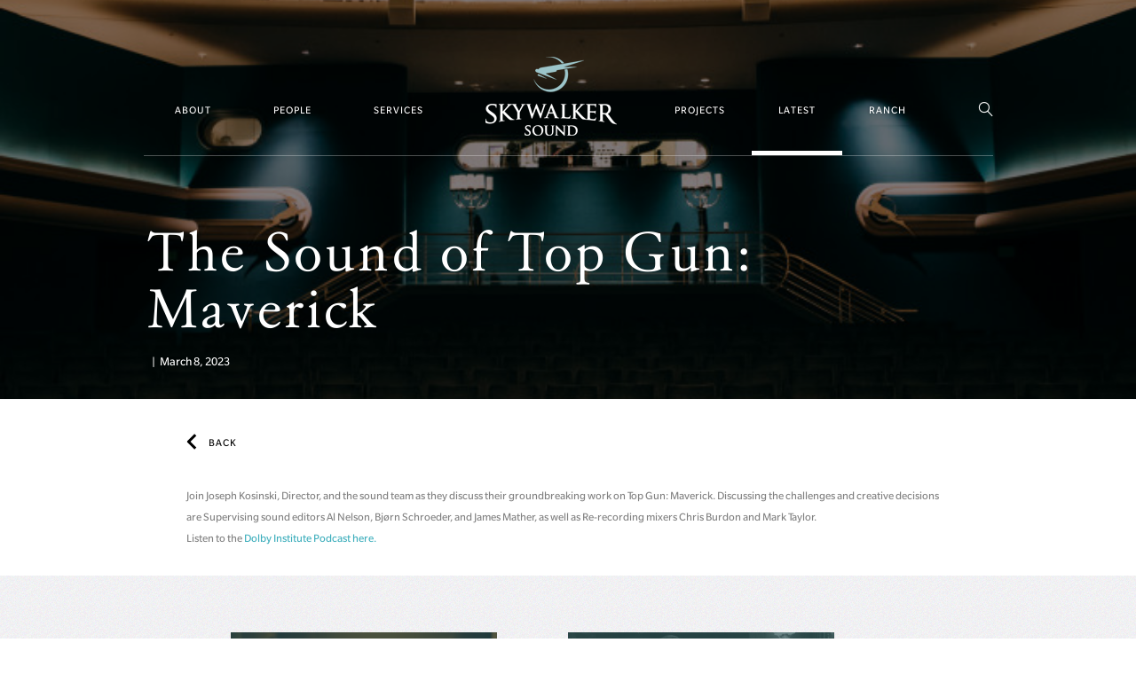

--- FILE ---
content_type: text/html; charset=UTF-8
request_url: https://www.skysound.com/latest/the-sound-of-top-gun-maverick/
body_size: 6436
content:
<!doctype html>
<html lang="en-US" class="no-js">
	<head>
		<meta charset="UTF-8">
		<title>  The Sound of Top Gun: Maverick</title>
		<meta name="description" content="Explore the latest news at Skywalker Sound, from updates on film projects to internal company events."/>
	
		<link href="//www.google-analytics.com" rel="dns-prefetch">
        <link href="https://www.skysound.com/app/themes/skywalker-sound-theme/images/favicon/skysound_32x32.png" rel="shortcut icon">
        <link href="https://www.skysound.com/app/themes/skywalker-sound-theme/images/favicon/skysound_144x144.png" rel="apple-touch-icon-precomposed">

		<meta http-equiv="Content-Type" content="text/html; charset=UTF-8" />
		<meta http-equiv="X-UA-Compatible" content="IE=edge,chrome=1">
		<meta name="viewport" content="width=device-width, initial-scale=1, maximum-scale=1, user-scalable=no">
		<meta property="og:image" content="https://www.skysound.com/app/themes/skywalker-sound-theme/images/social.jpg"/>
		<script src="https://www.skysound.com/app/themes/skywalker-sound-theme/js/app-measurement.js"></script>
		<meta name='robots' content='max-image-preview:large' />
	<style>img:is([sizes="auto" i], [sizes^="auto," i]) { contain-intrinsic-size: 3000px 1500px }</style>
	<script src="https://cdn.cookielaw.org/scripttemplates/otSDKStub.js"  type="text/javascript" charset="UTF-8" data-domain-script="5699a561-b3b6-4463-956d-516dc09c629f" ></script><script src="https://www.skysound.com/app/themes/skywalker-sound-theme/js/one-trust.js"  type="text/javascript"></script><script type="text/javascript">
/* <![CDATA[ */
window._wpemojiSettings = {"baseUrl":"https:\/\/s.w.org\/images\/core\/emoji\/15.0.3\/72x72\/","ext":".png","svgUrl":"https:\/\/s.w.org\/images\/core\/emoji\/15.0.3\/svg\/","svgExt":".svg","source":{"concatemoji":"https:\/\/www.skysound.com\/wp-includes\/js\/wp-emoji-release.min.js"}};
/*! This file is auto-generated */
!function(i,n){var o,s,e;function c(e){try{var t={supportTests:e,timestamp:(new Date).valueOf()};sessionStorage.setItem(o,JSON.stringify(t))}catch(e){}}function p(e,t,n){e.clearRect(0,0,e.canvas.width,e.canvas.height),e.fillText(t,0,0);var t=new Uint32Array(e.getImageData(0,0,e.canvas.width,e.canvas.height).data),r=(e.clearRect(0,0,e.canvas.width,e.canvas.height),e.fillText(n,0,0),new Uint32Array(e.getImageData(0,0,e.canvas.width,e.canvas.height).data));return t.every(function(e,t){return e===r[t]})}function u(e,t,n){switch(t){case"flag":return n(e,"\ud83c\udff3\ufe0f\u200d\u26a7\ufe0f","\ud83c\udff3\ufe0f\u200b\u26a7\ufe0f")?!1:!n(e,"\ud83c\uddfa\ud83c\uddf3","\ud83c\uddfa\u200b\ud83c\uddf3")&&!n(e,"\ud83c\udff4\udb40\udc67\udb40\udc62\udb40\udc65\udb40\udc6e\udb40\udc67\udb40\udc7f","\ud83c\udff4\u200b\udb40\udc67\u200b\udb40\udc62\u200b\udb40\udc65\u200b\udb40\udc6e\u200b\udb40\udc67\u200b\udb40\udc7f");case"emoji":return!n(e,"\ud83d\udc26\u200d\u2b1b","\ud83d\udc26\u200b\u2b1b")}return!1}function f(e,t,n){var r="undefined"!=typeof WorkerGlobalScope&&self instanceof WorkerGlobalScope?new OffscreenCanvas(300,150):i.createElement("canvas"),a=r.getContext("2d",{willReadFrequently:!0}),o=(a.textBaseline="top",a.font="600 32px Arial",{});return e.forEach(function(e){o[e]=t(a,e,n)}),o}function t(e){var t=i.createElement("script");t.src=e,t.defer=!0,i.head.appendChild(t)}"undefined"!=typeof Promise&&(o="wpEmojiSettingsSupports",s=["flag","emoji"],n.supports={everything:!0,everythingExceptFlag:!0},e=new Promise(function(e){i.addEventListener("DOMContentLoaded",e,{once:!0})}),new Promise(function(t){var n=function(){try{var e=JSON.parse(sessionStorage.getItem(o));if("object"==typeof e&&"number"==typeof e.timestamp&&(new Date).valueOf()<e.timestamp+604800&&"object"==typeof e.supportTests)return e.supportTests}catch(e){}return null}();if(!n){if("undefined"!=typeof Worker&&"undefined"!=typeof OffscreenCanvas&&"undefined"!=typeof URL&&URL.createObjectURL&&"undefined"!=typeof Blob)try{var e="postMessage("+f.toString()+"("+[JSON.stringify(s),u.toString(),p.toString()].join(",")+"));",r=new Blob([e],{type:"text/javascript"}),a=new Worker(URL.createObjectURL(r),{name:"wpTestEmojiSupports"});return void(a.onmessage=function(e){c(n=e.data),a.terminate(),t(n)})}catch(e){}c(n=f(s,u,p))}t(n)}).then(function(e){for(var t in e)n.supports[t]=e[t],n.supports.everything=n.supports.everything&&n.supports[t],"flag"!==t&&(n.supports.everythingExceptFlag=n.supports.everythingExceptFlag&&n.supports[t]);n.supports.everythingExceptFlag=n.supports.everythingExceptFlag&&!n.supports.flag,n.DOMReady=!1,n.readyCallback=function(){n.DOMReady=!0}}).then(function(){return e}).then(function(){var e;n.supports.everything||(n.readyCallback(),(e=n.source||{}).concatemoji?t(e.concatemoji):e.wpemoji&&e.twemoji&&(t(e.twemoji),t(e.wpemoji)))}))}((window,document),window._wpemojiSettings);
/* ]]> */
</script>
<style id='wp-emoji-styles-inline-css' type='text/css'>

	img.wp-smiley, img.emoji {
		display: inline !important;
		border: none !important;
		box-shadow: none !important;
		height: 1em !important;
		width: 1em !important;
		margin: 0 0.07em !important;
		vertical-align: -0.1em !important;
		background: none !important;
		padding: 0 !important;
	}
</style>
<link rel='stylesheet' id='wp-block-library-css' href='https://www.skysound.com/wp-includes/css/dist/block-library/style.min.css' type='text/css' media='all' />
<style id='classic-theme-styles-inline-css' type='text/css'>
/*! This file is auto-generated */
.wp-block-button__link{color:#fff;background-color:#32373c;border-radius:9999px;box-shadow:none;text-decoration:none;padding:calc(.667em + 2px) calc(1.333em + 2px);font-size:1.125em}.wp-block-file__button{background:#32373c;color:#fff;text-decoration:none}
</style>
<style id='global-styles-inline-css' type='text/css'>
:root{--wp--preset--aspect-ratio--square: 1;--wp--preset--aspect-ratio--4-3: 4/3;--wp--preset--aspect-ratio--3-4: 3/4;--wp--preset--aspect-ratio--3-2: 3/2;--wp--preset--aspect-ratio--2-3: 2/3;--wp--preset--aspect-ratio--16-9: 16/9;--wp--preset--aspect-ratio--9-16: 9/16;--wp--preset--color--black: #000000;--wp--preset--color--cyan-bluish-gray: #abb8c3;--wp--preset--color--white: #ffffff;--wp--preset--color--pale-pink: #f78da7;--wp--preset--color--vivid-red: #cf2e2e;--wp--preset--color--luminous-vivid-orange: #ff6900;--wp--preset--color--luminous-vivid-amber: #fcb900;--wp--preset--color--light-green-cyan: #7bdcb5;--wp--preset--color--vivid-green-cyan: #00d084;--wp--preset--color--pale-cyan-blue: #8ed1fc;--wp--preset--color--vivid-cyan-blue: #0693e3;--wp--preset--color--vivid-purple: #9b51e0;--wp--preset--gradient--vivid-cyan-blue-to-vivid-purple: linear-gradient(135deg,rgba(6,147,227,1) 0%,rgb(155,81,224) 100%);--wp--preset--gradient--light-green-cyan-to-vivid-green-cyan: linear-gradient(135deg,rgb(122,220,180) 0%,rgb(0,208,130) 100%);--wp--preset--gradient--luminous-vivid-amber-to-luminous-vivid-orange: linear-gradient(135deg,rgba(252,185,0,1) 0%,rgba(255,105,0,1) 100%);--wp--preset--gradient--luminous-vivid-orange-to-vivid-red: linear-gradient(135deg,rgba(255,105,0,1) 0%,rgb(207,46,46) 100%);--wp--preset--gradient--very-light-gray-to-cyan-bluish-gray: linear-gradient(135deg,rgb(238,238,238) 0%,rgb(169,184,195) 100%);--wp--preset--gradient--cool-to-warm-spectrum: linear-gradient(135deg,rgb(74,234,220) 0%,rgb(151,120,209) 20%,rgb(207,42,186) 40%,rgb(238,44,130) 60%,rgb(251,105,98) 80%,rgb(254,248,76) 100%);--wp--preset--gradient--blush-light-purple: linear-gradient(135deg,rgb(255,206,236) 0%,rgb(152,150,240) 100%);--wp--preset--gradient--blush-bordeaux: linear-gradient(135deg,rgb(254,205,165) 0%,rgb(254,45,45) 50%,rgb(107,0,62) 100%);--wp--preset--gradient--luminous-dusk: linear-gradient(135deg,rgb(255,203,112) 0%,rgb(199,81,192) 50%,rgb(65,88,208) 100%);--wp--preset--gradient--pale-ocean: linear-gradient(135deg,rgb(255,245,203) 0%,rgb(182,227,212) 50%,rgb(51,167,181) 100%);--wp--preset--gradient--electric-grass: linear-gradient(135deg,rgb(202,248,128) 0%,rgb(113,206,126) 100%);--wp--preset--gradient--midnight: linear-gradient(135deg,rgb(2,3,129) 0%,rgb(40,116,252) 100%);--wp--preset--font-size--small: 13px;--wp--preset--font-size--medium: 20px;--wp--preset--font-size--large: 36px;--wp--preset--font-size--x-large: 42px;--wp--preset--spacing--20: 0.44rem;--wp--preset--spacing--30: 0.67rem;--wp--preset--spacing--40: 1rem;--wp--preset--spacing--50: 1.5rem;--wp--preset--spacing--60: 2.25rem;--wp--preset--spacing--70: 3.38rem;--wp--preset--spacing--80: 5.06rem;--wp--preset--shadow--natural: 6px 6px 9px rgba(0, 0, 0, 0.2);--wp--preset--shadow--deep: 12px 12px 50px rgba(0, 0, 0, 0.4);--wp--preset--shadow--sharp: 6px 6px 0px rgba(0, 0, 0, 0.2);--wp--preset--shadow--outlined: 6px 6px 0px -3px rgba(255, 255, 255, 1), 6px 6px rgba(0, 0, 0, 1);--wp--preset--shadow--crisp: 6px 6px 0px rgba(0, 0, 0, 1);}:where(.is-layout-flex){gap: 0.5em;}:where(.is-layout-grid){gap: 0.5em;}body .is-layout-flex{display: flex;}.is-layout-flex{flex-wrap: wrap;align-items: center;}.is-layout-flex > :is(*, div){margin: 0;}body .is-layout-grid{display: grid;}.is-layout-grid > :is(*, div){margin: 0;}:where(.wp-block-columns.is-layout-flex){gap: 2em;}:where(.wp-block-columns.is-layout-grid){gap: 2em;}:where(.wp-block-post-template.is-layout-flex){gap: 1.25em;}:where(.wp-block-post-template.is-layout-grid){gap: 1.25em;}.has-black-color{color: var(--wp--preset--color--black) !important;}.has-cyan-bluish-gray-color{color: var(--wp--preset--color--cyan-bluish-gray) !important;}.has-white-color{color: var(--wp--preset--color--white) !important;}.has-pale-pink-color{color: var(--wp--preset--color--pale-pink) !important;}.has-vivid-red-color{color: var(--wp--preset--color--vivid-red) !important;}.has-luminous-vivid-orange-color{color: var(--wp--preset--color--luminous-vivid-orange) !important;}.has-luminous-vivid-amber-color{color: var(--wp--preset--color--luminous-vivid-amber) !important;}.has-light-green-cyan-color{color: var(--wp--preset--color--light-green-cyan) !important;}.has-vivid-green-cyan-color{color: var(--wp--preset--color--vivid-green-cyan) !important;}.has-pale-cyan-blue-color{color: var(--wp--preset--color--pale-cyan-blue) !important;}.has-vivid-cyan-blue-color{color: var(--wp--preset--color--vivid-cyan-blue) !important;}.has-vivid-purple-color{color: var(--wp--preset--color--vivid-purple) !important;}.has-black-background-color{background-color: var(--wp--preset--color--black) !important;}.has-cyan-bluish-gray-background-color{background-color: var(--wp--preset--color--cyan-bluish-gray) !important;}.has-white-background-color{background-color: var(--wp--preset--color--white) !important;}.has-pale-pink-background-color{background-color: var(--wp--preset--color--pale-pink) !important;}.has-vivid-red-background-color{background-color: var(--wp--preset--color--vivid-red) !important;}.has-luminous-vivid-orange-background-color{background-color: var(--wp--preset--color--luminous-vivid-orange) !important;}.has-luminous-vivid-amber-background-color{background-color: var(--wp--preset--color--luminous-vivid-amber) !important;}.has-light-green-cyan-background-color{background-color: var(--wp--preset--color--light-green-cyan) !important;}.has-vivid-green-cyan-background-color{background-color: var(--wp--preset--color--vivid-green-cyan) !important;}.has-pale-cyan-blue-background-color{background-color: var(--wp--preset--color--pale-cyan-blue) !important;}.has-vivid-cyan-blue-background-color{background-color: var(--wp--preset--color--vivid-cyan-blue) !important;}.has-vivid-purple-background-color{background-color: var(--wp--preset--color--vivid-purple) !important;}.has-black-border-color{border-color: var(--wp--preset--color--black) !important;}.has-cyan-bluish-gray-border-color{border-color: var(--wp--preset--color--cyan-bluish-gray) !important;}.has-white-border-color{border-color: var(--wp--preset--color--white) !important;}.has-pale-pink-border-color{border-color: var(--wp--preset--color--pale-pink) !important;}.has-vivid-red-border-color{border-color: var(--wp--preset--color--vivid-red) !important;}.has-luminous-vivid-orange-border-color{border-color: var(--wp--preset--color--luminous-vivid-orange) !important;}.has-luminous-vivid-amber-border-color{border-color: var(--wp--preset--color--luminous-vivid-amber) !important;}.has-light-green-cyan-border-color{border-color: var(--wp--preset--color--light-green-cyan) !important;}.has-vivid-green-cyan-border-color{border-color: var(--wp--preset--color--vivid-green-cyan) !important;}.has-pale-cyan-blue-border-color{border-color: var(--wp--preset--color--pale-cyan-blue) !important;}.has-vivid-cyan-blue-border-color{border-color: var(--wp--preset--color--vivid-cyan-blue) !important;}.has-vivid-purple-border-color{border-color: var(--wp--preset--color--vivid-purple) !important;}.has-vivid-cyan-blue-to-vivid-purple-gradient-background{background: var(--wp--preset--gradient--vivid-cyan-blue-to-vivid-purple) !important;}.has-light-green-cyan-to-vivid-green-cyan-gradient-background{background: var(--wp--preset--gradient--light-green-cyan-to-vivid-green-cyan) !important;}.has-luminous-vivid-amber-to-luminous-vivid-orange-gradient-background{background: var(--wp--preset--gradient--luminous-vivid-amber-to-luminous-vivid-orange) !important;}.has-luminous-vivid-orange-to-vivid-red-gradient-background{background: var(--wp--preset--gradient--luminous-vivid-orange-to-vivid-red) !important;}.has-very-light-gray-to-cyan-bluish-gray-gradient-background{background: var(--wp--preset--gradient--very-light-gray-to-cyan-bluish-gray) !important;}.has-cool-to-warm-spectrum-gradient-background{background: var(--wp--preset--gradient--cool-to-warm-spectrum) !important;}.has-blush-light-purple-gradient-background{background: var(--wp--preset--gradient--blush-light-purple) !important;}.has-blush-bordeaux-gradient-background{background: var(--wp--preset--gradient--blush-bordeaux) !important;}.has-luminous-dusk-gradient-background{background: var(--wp--preset--gradient--luminous-dusk) !important;}.has-pale-ocean-gradient-background{background: var(--wp--preset--gradient--pale-ocean) !important;}.has-electric-grass-gradient-background{background: var(--wp--preset--gradient--electric-grass) !important;}.has-midnight-gradient-background{background: var(--wp--preset--gradient--midnight) !important;}.has-small-font-size{font-size: var(--wp--preset--font-size--small) !important;}.has-medium-font-size{font-size: var(--wp--preset--font-size--medium) !important;}.has-large-font-size{font-size: var(--wp--preset--font-size--large) !important;}.has-x-large-font-size{font-size: var(--wp--preset--font-size--x-large) !important;}
:where(.wp-block-post-template.is-layout-flex){gap: 1.25em;}:where(.wp-block-post-template.is-layout-grid){gap: 1.25em;}
:where(.wp-block-columns.is-layout-flex){gap: 2em;}:where(.wp-block-columns.is-layout-grid){gap: 2em;}
:root :where(.wp-block-pullquote){font-size: 1.5em;line-height: 1.6;}
</style>
<link rel='stylesheet' id='html5blank-css' href='https://www.skysound.com/app/themes/skywalker-sound-theme/style.css' type='text/css' media='all' />
<script type="text/javascript" src="https://www.skysound.com/wp-includes/js/jquery/jquery.min.js" id="jquery-core-js"></script>
<script type="text/javascript" src="https://www.skysound.com/wp-includes/js/jquery/jquery-migrate.min.js" id="jquery-migrate-js"></script>
<script type="text/javascript" id="whp3584front.js8564-js-extra">
/* <![CDATA[ */
var whp_local_data = {"add_url":"https:\/\/www.skysound.com\/wp-admin\/post-new.php?post_type=event","ajaxurl":"https:\/\/www.skysound.com\/wp-admin\/admin-ajax.php"};
/* ]]> */
</script>
<script type="text/javascript" src="https://www.skysound.com/app/plugins/wp-security-hardening/modules/js/front.js" id="whp3584front.js8564-js"></script>
<link rel="https://api.w.org/" href="https://www.skysound.com/wp-json/" /><link rel="alternate" title="JSON" type="application/json" href="https://www.skysound.com/wp-json/wp/v2/posts/5538" /><link rel="alternate" title="oEmbed (JSON)" type="application/json+oembed" href="https://www.skysound.com/wp-json/oembed/1.0/embed?url=https%3A%2F%2Fwww.skysound.com%2Flatest%2Fthe-sound-of-top-gun-maverick%2F" />
<link rel="alternate" title="oEmbed (XML)" type="text/xml+oembed" href="https://www.skysound.com/wp-json/oembed/1.0/embed?url=https%3A%2F%2Fwww.skysound.com%2Flatest%2Fthe-sound-of-top-gun-maverick%2F&#038;format=xml" />
<meta name="google-site-verification" content="fZ4a6rLEBw2HQPUc7Y2gI370XML1QAi8PhmcFpNx0x0" />		<style type="text/css" id="wp-custom-css">
			strong { font-weight: bold; }		</style>
				

		<!--[if lt IE 9 ]>
			<script src="https://www.skysound.com/app/themes/skywalker-sound-theme/js/html5shiv.js"></script>
		<![endif]-->
		<link rel="stylesheet" href="https://www.skysound.com/app/themes/skywalker-sound-theme/brands.css">

	</head>
	<body class="post-template-default single single-post postid-5538 single-format-standard the-sound-of-top-gun-maverick" id="news">

		
		<header class="header">

			<div class="header-mask">
							</div>
			
			<div class="header-icons">
				<div class="sandwich">
					<div class="line"></div>
					<div class="line"></div>
					<div class="line"></div>
				</div>
				<div class="close">
					<div class="line"></div>
					<div class="line"></div>
				</div>
			</div>
			<nav>
			<ul><li id="menu-item-55" class="menu-item menu-item-type-post_type menu-item-object-page menu-item-55"><a href="https://www.skysound.com/about/">About</a></li>
<li id="menu-item-71" class="menu-item menu-item-type-post_type menu-item-object-page menu-item-71"><a href="https://www.skysound.com/people/">People</a></li>
<li id="menu-item-86" class="menu-item menu-item-type-post_type menu-item-object-page menu-item-86"><a href="https://www.skysound.com/services/">Services</a></li>
<li id="menu-item-159" class="menu-item menu-item-type-post_type menu-item-object-page menu-item-home menu-item-159"><a href="https://www.skysound.com/">Home</a></li>
<li id="menu-item-90" class="menu-item menu-item-type-post_type menu-item-object-page menu-item-90"><a href="https://www.skysound.com/projects/">Projects</a></li>
<li id="menu-item-133" class="menu-item menu-item-type-taxonomy menu-item-object-category current-post-ancestor current-menu-parent current-post-parent menu-item-133"><a href="https://www.skysound.com/c/latest/">Latest</a></li>
<li id="menu-item-110" class="menu-item menu-item-type-post_type menu-item-object-page menu-item-110"><a href="https://www.skysound.com/ranch/">Ranch</a></li>
</ul>			<div class="search-icon-container">
				<a class="search-icon">S</a>
			</div>
			<form id="search-form">
				<div class="background"></div>
				<input type="text" name="search" autocomplete="off">
				<div class="search-button">S</div>
			</form>
			</nav>
		</header>

		<div id="restriction-portrait" class="restriction">
			<div class="image-resize" style="background-image: url(https://www.skysound.com/app/uploads/LFL_IA_16503-700x464.jpg)"></div>
			<div class="message">
				<div class="text">PLEASE <span>ROTATE</span> YOUR DEVICE<br/>TO LANDSCAPE MODE</div>
			</div>
		</div>
		<div id="content">


<div id="feature">
	<div class="centered">
        <h1>The Sound of Top Gun: Maverick</h1>
        <p class="excerpt"></p>
		<div class="meta">			
			<span class="author"></span>
			<span class="separator">|</span>
			<span class="date">March 8, 2023</span>
		</div>
	</div>
	
    <div class="image-resize" style="background-image: url(https://www.skysound.com/app/uploads/DSC03146-700x468.jpg)"></div>
	<div class="bkg"></div>
</div>

<div id="details">

	<nav>
		<a href="/latest/" class="back subtitle">BACK</a>
	</nav>

    
        <!-- article -->
                <article data-postid="the-sound-of-top-gun-maverick" class="post-5538 post type-post status-publish format-standard has-post-thumbnail hentry category-latest">
            <div class="container">
                
<p>Join Joseph Kosinski, Director, and the sound team as they discuss their groundbreaking work on Top Gun: Maverick. Discussing the challenges and creative decisions are Supervising sound editors Al Nelson, Bjørn Schroeder, and James Mather, as well as Re-recording mixers Chris Burdon and Mark Taylor.  </p>



<p>Listen to the <a href="https://www.youtube.com/watch?v=c2EOXvfpHfM" target="_blank" rel="noreferrer noopener">Dolby Institute Podcast here.</a></p>
                <div class="clearFix"></div>
            </div>
        </article>

        <!-- /article -->
        </div>		</div> <!-- end #content -->
		
		<footer id="footer">
			
			<div class="promosandtwitter">
				<ul class="promos">
											<li class="promo">
							<a href="https://www.skysound.com/c/latest/#50-anniversary-josh-lowden">
							<div class="image image-resize" style="background-image: url(https://www.skysound.com/app/uploads/Josh-Lowden-1-500x334.jpg)"></div>
							<h4>Skysound at 50</h4>
							<p>GM Josh Lowden on Skysound's 50th Anniversary</p>
															<div class="link">Read More</div>
								
							</a>
						</li>
											<li class="promo">
							<a href="https://www.skysound.com/c/latest/#honoring-ben-burtts-50-years-of-storytelling-and-innovation">
							<div class="image image-resize" style="background-image: url(https://www.skysound.com/app/uploads/LFL-IA-48424-500x309.jpg)"></div>
							<h4>Skysound at 50</h4>
							<p>Honoring Ben Burtt’s 50 Years of Storytelling and Innovation</p>
															<div class="link">Read More</div>
								
							</a>
						</li>
									</ul>

							</div>
			
			<ul class="icons">
									<li class="icon-Y"><a target="_blank" href="https://www.youtube.com/channel/UCLi5mukn-RqBnGLSIZHIjAA">Y</a></li>
									<li class="icon-F"><a target="_blank" href="https://www.facebook.com/pages/Skywalker-Sound/601609473198486">F</a></li>
									<li class="icon-X"><a target="_blank" href="https://twitter.com/skywalkersound">X</a></li>
									<li class="icon-G"><a target="_blank" href="https://instagram.com/skywalkersound/">G</a></li>
							</ul>

			<div class="links-container">

				<ul class="links first">
																		<li><a class="link" target="_self" href="mail:info_at_skysound_dot_com">Contact</a></li>
																								<li><a class="link" target="_blank" href="https://jobs.disneycareers.com/ILM-jobs">Careers</a></li>
															</ul>

				<div class="copy">&copy; &amp; &trade; Lucasfilm Ltd. All Rights Reserved.</div>

				<ul class="links">
																		<li><a class="link" target="_blank" href="http://disneytermsofuse.com/">Terms of Use</a></li>
																								<li><a class="link" target="_blank" href="https://support.disney.com/hc/en-us/articles/360000829466-Legal-Notices">Additional Content Information</a></li>
																								<li><a class="link" target="_blank" href="https://disneyprivacycenter.com/">Privacy Policy</a></li>
																								<li><a class="link" target="_blank" href="https://disneyprivacycenter.com/kids-privacy-policy/english/">Children's Online Privacy Policy</a></li>
																								<li><a class="link" target="_blank" href="https://privacy.thewaltdisneycompany.com/en/current-privacy-policy/your-us-state-privacy-rights/">Your US State Privacy Rights</a></li>
																								<li><a class='ot-sdk-show-settings link ' style='cursor:pointer'>Do Not Sell or Share My Personal Information</a></li>
																								<li><a class="link" target="_blank" href="https://privacy.thewaltdisneycompany.com/en/privacy-controls/online-tracking-and-advertising/">Interest-based Ads</a></li>
															</ul>
				
			</div>
			
			<div class="clearFix"></div>

		</footer>

		<link rel='stylesheet' id='whp1135tw-bs4.css-css' href='https://www.skysound.com/app/plugins/wp-security-hardening/modules/inc/assets/css/tw-bs4.css' type='text/css' media='all' />
<link rel='stylesheet' id='whp9178font-awesome.min.css-css' href='https://www.skysound.com/app/plugins/wp-security-hardening/modules/inc/fa/css/font-awesome.min.css' type='text/css' media='all' />
<link rel='stylesheet' id='whp6632front.css-css' href='https://www.skysound.com/app/plugins/wp-security-hardening/modules/css/front.css' type='text/css' media='all' />


		<script data-main="https://www.skysound.com/app/themes/skywalker-sound-theme/skywalker-sound-v2.js" src="https://www.skysound.com/app/themes/skywalker-sound-theme/js/lib/require.js"></script><script src="https://www.skysound.com/app/themes/skywalker-sound-theme/js/lucasFilmSky.js"></script>		
	</body>
</html>


--- FILE ---
content_type: text/css
request_url: https://www.skysound.com/app/themes/skywalker-sound-theme/style.css
body_size: 14184
content:
/*
	Theme Name: Skywalker Sound Custom Theme
	Theme URI: http://www.skysound.com
	Description: Custom built wordpress theme for skysound.com
	Version: 1.0
	Author: George Huber (@Ludomade), Gozu (@Ludomade), Mike Chang (@Ludomade)
	Author URI: http://www.ludomade.com
	Tags: Ludomade, Skywalker Sound, Skysound
	Text Domain: skysound
*/
@import url("https://fast.fonts.net/t/1.css?apiType=css&projectid=74714754-c474-4fab-96e7-8e35a5689b1f");
@media print { * { -webkit-print-color-adjust: exact; } }
html, body, div, span, applet, object, iframe, h1, h2, h3, h4, h5, h6, p, blockquote, pre, a, abbr, acronym, address, big, cite, code, del, dfn, em, img, ins, kbd, q, s, samp, small, strike, strong, sub, sup, tt, var, b, u, i, center, dl, dt, dd, ol, ul, li, fieldset, form, label, legend, table, caption, tbody, tfoot, thead, tr, th, td, article, aside, canvas, details, embed, figure, figcaption, footer, header, hgroup, menu, nav, output, ruby, section, summary, time, mark, audio, video { margin: 0; padding: 0; border: 0; font: inherit; font-size: 100%; vertical-align: baseline; }

html { line-height: 1; }

ol, ul { list-style: none; }

table { border-collapse: collapse; border-spacing: 0; }

caption, th, td { text-align: left; font-weight: normal; vertical-align: middle; }

q, blockquote { quotes: none; }
q:before, q:after, blockquote:before, blockquote:after { content: ""; content: none; }

a img { border: none; }

article, aside, details, figcaption, figure, footer, header, hgroup, main, menu, nav, section, summary { display: block; }

.carousel { position: relative; }
.carousel .mask { overflow: hidden; width: 100%; height: 100%; }
.carousel .mask .wrapper { position: relative; height: 100%; }
.carousel .mask .wrapper .item { float: left; height: 100%; }
.carousel .mask .wrapper .item img { width: 100%; }
.carousel .arrow { position: absolute; top: 50%; width: 14px; height: 24px; cursor: pointer; -moz-transform-origin: left top; -ms-transform-origin: left top; -webkit-transform-origin: left top; transform-origin: left top; }
.carousel .arrow:after, .carousel .arrow:before { position: relative; top: 0; left: 0; width: 14px; height: 3px; background: #999; content: ""; display: inline-block; -moz-transform: rotate(45deg); -ms-transform: rotate(45deg); -webkit-transform: rotate(45deg); transform: rotate(45deg); }
.carousel .arrow:after { -moz-transform: rotate(-45deg); -ms-transform: rotate(-45deg); -webkit-transform: rotate(-45deg); transform: rotate(-45deg); top: -7px; }
.carousel .arrow.left { left: 20px; -moz-transform: translate(100%, -50%) scaleX(-1); -ms-transform: translate(100%, -50%) scaleX(-1); -webkit-transform: translate(100%, -50%) scaleX(-1); transform: translate(100%, -50%) scaleX(-1); /* Smartphones (portrait and landscape) ----------- */ }
@media only screen and (min-device-width: 320px) and (max-device-width: 480px) { .carousel .arrow.left { left: 10px; } }
.carousel .arrow.right { right: 20px; -moz-transform: translateY(-50%); -ms-transform: translateY(-50%); -webkit-transform: translateY(-50%); transform: translateY(-50%); /* Smartphones (portrait and landscape) ----------- */ }
@media only screen and (min-device-width: 320px) and (max-device-width: 480px) { .carousel .arrow.right { right: 10px; } }

#slideshow2 { background-color: #3DC0DA; }

/*$elements-layout: smart;
$elements-sprite-dimensions: true;
@import "elements/*.png";
@include all-elements-sprites;*/
@font-face { font-family: "GaramondClassico W00"; src: url("fonts/1f6a4b60-b4d8-46b3-92f7-0c925a2da687.eot?#iefix"); src: url("fonts/1f6a4b60-b4d8-46b3-92f7-0c925a2da687.eot?#iefix") format("eot"), url("fonts/a89d9ada-aec1-480f-ad0f-f55adc5409bf.woff") format("woff"), url("fonts/a91ad5ea-3382-4750-ae8a-d9a80b252949.ttf") format("truetype"), url("fonts/97bfa1a1-0615-4d63-89b7-72e8054fa7ab.svg#97bfa1a1-0615-4d63-89b7-72e8054fa7ab") format("svg"); }
@font-face { font-family: "Slate W01"; src: url("fonts/0ccb23cc-e65f-4f1a-adee-23462447a4f9.eot?#iefix"); src: url("fonts/0ccb23cc-e65f-4f1a-adee-23462447a4f9.eot?#iefix") format("eot"), url("fonts/fc86544e-4e5f-4492-a80e-16b5745bb869.woff") format("woff"), url("fonts/52e5df46-b718-4238-9f2e-c141505a48c3.ttf") format("truetype"), url("fonts/f18b502a-d62a-4454-96ee-ab538e38e037.svg#f18b502a-d62a-4454-96ee-ab538e38e037") format("svg"); }
@font-face { font-family: "Slate W01 Bold"; src: url("fonts/fce4d9fd-68c9-4ad9-b540-f7f958aaa7c7.eot?#iefix"); src: url("fonts/fce4d9fd-68c9-4ad9-b540-f7f958aaa7c7.eot?#iefix") format("eot"), url("fonts/2ba90e1d-8ec8-4aa3-b82d-e77ab3f6fdda.woff") format("woff"), url("fonts/56e9b083-e986-47d7-bfc8-da81847feb7a.ttf") format("truetype"), url("fonts/db978b75-1d87-4a94-98f8-4f05471202da.svg#db978b75-1d87-4a94-98f8-4f05471202da") format("svg"); }
@font-face { font-family: "Slate W01 Black"; src: url("fonts/07c39739-022e-4316-a810-e50083952993.eot?#iefix"); src: url("fonts/07c39739-022e-4316-a810-e50083952993.eot?#iefix") format("eot"), url("fonts/acc38200-60f8-4371-8311-ab06a77e1e41.woff") format("woff"), url("fonts/8be1db05-cb45-4b9c-9e61-72c4c901c7e4.ttf") format("truetype"), url("fonts/a01f078e-5a5f-41b2-8351-650710627e03.svg#a01f078e-5a5f-41b2-8351-650710627e03") format("svg"); }
@font-face { font-family: 'Icons'; src: url("fonts/icons/icons.eot"); src: url("fonts/icons/icons.eot?#iefix") format("embedded-opentype"), url("fonts/icons/icons.woff") format("woff"), url("fonts/icons/icons.ttf") format("truetype"), url("fonts/icons/icons.svg#latoregular") format("svg"); font-weight: normal; font-style: normal; }
@font-face { font-family: 'Services'; src: url("fonts/skysound-services/skysound-services.eot"); src: url("fonts/skysound-services/skysound-services.eot?#iefix") format("embedded-opentype"), url("fonts/skysound-services/skysound-services.woff") format("woff"), url("fonts/skysound-services/skysound-services.ttf") format("truetype"), url("fonts/skysound-services/skysound-services.svg#latoregular") format("svg"); font-weight: normal; font-style: normal; }
/* *** COMPASS ***

	@include text-shadow(rgba(#b22120, 0.6) 1px 1px 2px); // hoffset, voffset, blur
	@include translate(-50%, -50%); // translate(x, y)
	@include scale(0.5); // scale()
	@include elements-sprite("icon-play-small-grey"); // sprite-sheet
*/
.clearFix { clear: both; }

.home header.reveal #menu-item-55, .home header.reveal #menu-item-71, .home header.reveal #menu-item-86, .home header.reveal #menu-item-159, .home header.reveal #menu-item-90, .home header.reveal #menu-item-133, .home header.reveal #menu-item-110 { opacity: 1; left: 0; top: 0; }
.home header.reveal nav:after { -moz-transform: scaleX(1); -ms-transform: scaleX(1); -webkit-transform: scaleX(1); transform: scaleX(1); }
.home header.reveal .search-icon { right: 0; opacity: 1; }
@media only screen and (min-width: 760px) { .home header nav:after { -moz-transform: scaleX(0); -ms-transform: scaleX(0); -webkit-transform: scaleX(0); transform: scaleX(0); -moz-transition: all 1.25s cubic-bezier(0.19, 1, 0.22, 1) 0.15s; -o-transition: all 1.25s cubic-bezier(0.19, 1, 0.22, 1) 0.15s; -webkit-transition: all 1.25s cubic-bezier(0.19, 1, 0.22, 1) 0.15s; transition: all 1.25s cubic-bezier(0.19, 1, 0.22, 1) 0.15s; }
  .home header li { opacity: 0; position: relative; }
  .home header #menu-item-55, .home header #menu-item-71, .home header #menu-item-86 { left: 50px; }
  .home header #menu-item-90, .home header #menu-item-133, .home header #menu-item-110 { left: -50px; }
  .home header #menu-item-55, .home header #menu-item-110 { -moz-transition: all 0.5s cubic-bezier(0.19, 1, 0.22, 1) 0.65s; -o-transition: all 0.5s cubic-bezier(0.19, 1, 0.22, 1) 0.65s; -webkit-transition: all 0.5s cubic-bezier(0.19, 1, 0.22, 1) 0.65s; transition: all 0.5s cubic-bezier(0.19, 1, 0.22, 1) 0.65s; }
  .home header #menu-item-71, .home header #menu-item-133 { -moz-transition: all 0.5s cubic-bezier(0.19, 1, 0.22, 1) 0.45s; -o-transition: all 0.5s cubic-bezier(0.19, 1, 0.22, 1) 0.45s; -webkit-transition: all 0.5s cubic-bezier(0.19, 1, 0.22, 1) 0.45s; transition: all 0.5s cubic-bezier(0.19, 1, 0.22, 1) 0.45s; }
  .home header #menu-item-86, .home header #menu-item-90 { -moz-transition: all 0.5s cubic-bezier(0.19, 1, 0.22, 1) 0.25s; -o-transition: all 0.5s cubic-bezier(0.19, 1, 0.22, 1) 0.25s; -webkit-transition: all 0.5s cubic-bezier(0.19, 1, 0.22, 1) 0.25s; transition: all 0.5s cubic-bezier(0.19, 1, 0.22, 1) 0.25s; }
  .home header #menu-item-159 { -moz-transition: all 0.5s cubic-bezier(0.19, 1, 0.22, 1); -o-transition: all 0.5s cubic-bezier(0.19, 1, 0.22, 1); -webkit-transition: all 0.5s cubic-bezier(0.19, 1, 0.22, 1); transition: all 0.5s cubic-bezier(0.19, 1, 0.22, 1); top: -30px; }
  .home header .search-icon { right: 50px; opacity: 0; -moz-transition: all 0.5s cubic-bezier(0.19, 1, 0.22, 1) 0.85s; -o-transition: all 0.5s cubic-bezier(0.19, 1, 0.22, 1) 0.85s; -webkit-transition: all 0.5s cubic-bezier(0.19, 1, 0.22, 1) 0.85s; transition: all 0.5s cubic-bezier(0.19, 1, 0.22, 1) 0.85s; } }

header { background: #000; position: relative; left: 50%; top: 0; width: 100%; -moz-transform: translateX(-50%); -ms-transform: translateX(-50%); -webkit-transform: translateX(-50%); transform: translateX(-50%); text-align: center; padding-top: 74px; padding-bottom: 170px; }
header .header-mask { overflow: hidden; height: 100%; width: 100%; position: absolute; top: 0; left: 0; }
header .image-resize { position: absolute; top: 0; left: 0; opacity: 0; -moz-transform: scale(1.5, 1.5); -ms-transform: scale(1.5, 1.5); -webkit-transform: scale(1.5, 1.5); transform: scale(1.5, 1.5); -moz-transition: all 1.5s cubic-bezier(0.19, 1, 0.22, 1); -o-transition: all 1.5s cubic-bezier(0.19, 1, 0.22, 1); -webkit-transition: all 1.5s cubic-bezier(0.19, 1, 0.22, 1); transition: all 1.5s cubic-bezier(0.19, 1, 0.22, 1); }
header .image-resize.show { -moz-transform: scale(1, 1); -ms-transform: scale(1, 1); -webkit-transform: scale(1, 1); transform: scale(1, 1); opacity: .5; }
header .header-icons { height: 90px; position: absolute; top: 0; left: 0; width: 100%; }
header .sandwich, header .close { display: none; position: absolute; top: 50%; right: 5%; -moz-transform: translateY(-50%); -ms-transform: translateY(-50%); -webkit-transform: translateY(-50%); transform: translateY(-50%); z-index: 1; pointer-events: none; }
header .close { width: 20px; height: 12px; }
header .close .line { position: absolute; }
header .close .line:nth-child(1) { -moz-transform: rotate(45deg); -ms-transform: rotate(45deg); -webkit-transform: rotate(45deg); transform: rotate(45deg); }
header .close .line:nth-child(2) { -moz-transform: rotate(-45deg); -ms-transform: rotate(-45deg); -webkit-transform: rotate(-45deg); transform: rotate(-45deg); }
header .line { display: block; width: 20px; height: 2px; margin: 5px 0; background: #c4c4c5; -moz-transform-origin: left top 50%; -ms-transform-origin: left top 50%; -webkit-transform-origin: left top 50%; transform-origin: left top 50%; }
header nav { position: relative; height: 102px; display: inline-block; width: 957px; }
header nav:after { position: absolute; bottom: 0; left: 0; content: ""; width: 100%; height: 1px; background: #fff; opacity: .3; }
header nav ul li { height: 98px; line-height: 98px; float: left; cursor: pointer; position: relative; }
header nav ul li#menu-item-159 { margin-top: -10px; /* Smartphones (portrait and landscape) ----------- */ }
@media only screen and (min-device-width: 320px) and (max-device-width: 480px) { header nav ul li#menu-item-159 { margin-top: 0; } }
header nav ul li#menu-item-159 a { background-image: url('images/skywalker-sound-logo.png'); width: 148px; height: 89px; background-repeat: no-repeat; display: block; line-height: 300px; overflow: hidden; text-indent: -400px; }
header nav ul li#menu-item-159:before { display: none; }
header nav ul li a { font-family: "Slate W01", "American Typewriter", serif; color: #fff; font-size: 12px; text-transform: uppercase; text-shadow: rgba(0, 0, 0, 0.35) 0px 0px 3px; letter-spacing: 1px; height: 100%; display: inline-block; padding: 0 35px; background-position: center top; }
header nav ul li:before { content: ""; position: absolute; bottom: -3px; left: 0; width: 100%; height: 5px; background: #fff; -moz-transform: scaleY(0); -ms-transform: scaleY(0); -webkit-transform: scaleY(0); transform: scaleY(0); -ms-transform-origin: 100% 100%; /* IE 9 */ -webkit-transform-origin: 100% 100%; /* Chrome, Safari, Opera */ transform-origin: 100% 100%; -moz-transition: all 0.35s cubic-bezier(0.19, 1, 0.22, 1); -o-transition: all 0.35s cubic-bezier(0.19, 1, 0.22, 1); -webkit-transition: all 0.35s cubic-bezier(0.19, 1, 0.22, 1); transition: all 0.35s cubic-bezier(0.19, 1, 0.22, 1); }
header nav ul li.current-menu-item, header nav ul li.select { /* Smartphones (portrait and landscape) ----------- */ }
header nav ul li.current-menu-item:before, header nav ul li.select:before { -moz-transform: scaleY(1); -ms-transform: scaleY(1); -webkit-transform: scaleY(1); transform: scaleY(1); }
@media only screen and (min-device-width: 320px) and (max-device-width: 480px) { header nav ul li.current-menu-item, header nav ul li.select { background: #333 !important; }
  header nav ul li.current-menu-item:before, header nav ul li.select:before { display: none; } }
header nav ul #menu-item-90 a, header nav ul #menu-item-133 a, header nav ul #menu-item-110 a { padding: 0 30px; /* Smartphones (portrait and landscape) ----------- */ }
@media only screen and (min-device-width: 320px) and (max-device-width: 480px) { header nav ul #menu-item-90 a, header nav ul #menu-item-133 a, header nav ul #menu-item-110 a { padding: 0; } }
header nav .search-icon-container { -moz-transition: all 0.35s cubic-bezier(0.19, 1, 0.22, 1); -o-transition: all 0.35s cubic-bezier(0.19, 1, 0.22, 1); -webkit-transition: all 0.35s cubic-bezier(0.19, 1, 0.22, 1); transition: all 0.35s cubic-bezier(0.19, 1, 0.22, 1); }
header nav .search-icon-container.hide { opacity: 0; right: -30px; }
header nav .search-icon { font-family: "Icons", "American Typewriter", serif; position: absolute; right: 0; top: 0; padding: 0 0 0 25px; color: #fff; line-height: 98px; /* Smartphones (portrait and landscape) ----------- */ }
@media only screen and (min-device-width: 320px) and (max-device-width: 480px) { header nav .search-icon { display: none; } }
header #search-form { position: absolute; top: 200px; width: 100%; opacity: 0; -moz-transition: all 0.5s cubic-bezier(0.19, 1, 0.22, 1); -o-transition: all 0.5s cubic-bezier(0.19, 1, 0.22, 1); -webkit-transition: all 0.5s cubic-bezier(0.19, 1, 0.22, 1); transition: all 0.5s cubic-bezier(0.19, 1, 0.22, 1); /* Smartphones (portrait and landscape) ----------- */ }
@media only screen and (min-device-width: 320px) and (max-device-width: 480px) { header #search-form { display: none; } }
header #search-form .background { width: 92%; height: 50px; background: #fff; border: 1px solid #353535; opacity: 0.5; position: absolute; top: 0; left: 0; z-index: 1; -moz-transition: all 0.5s cubic-bezier(0.19, 1, 0.22, 1); -o-transition: all 0.5s cubic-bezier(0.19, 1, 0.22, 1); -webkit-transition: all 0.5s cubic-bezier(0.19, 1, 0.22, 1); transition: all 0.5s cubic-bezier(0.19, 1, 0.22, 1); }
header #search-form .background.focus { opacity: 1; }
header #search-form .background.error { background: #F2CECE; opacity: 0.6; }
header #search-form input { font-family: "Slate W01", "American Typewriter", serif; font-size: 32px; color: #353535; float: left; height: 50px; position: relative; z-index: 2; text-indent: 10px; width: 92%; background: none; border: none; outline: none; -webkit-appearance: none; }
header #search-form .search-button { position: absolute; top: 0; right: 20px; font-family: "Icons", "American Typewriter", serif; font-size: 32px; color: #fff; cursor: pointer; line-height: 50px; }
header #search-form.show { opacity: 1; top: 116px; }

#home header, #news header, #about header, #ranch header { position: absolute; padding-bottom: 0; background: none; z-index: 5; }

header, #home header, #news header, #about header, #ranch header { /* Smartphones (portrait and landscape) ----------- */ }
@media only screen and (min-device-width: 320px) and (max-device-width: 480px) { header, #home header, #news header, #about header, #ranch header { position: relative; top: 0; left: 0; -moz-transform: translateX(0); -ms-transform: translateX(0); -webkit-transform: translateX(0); transform: translateX(0); padding: 0; background: none; height: 91px; }
  header nav, #home header nav, #news header nav, #about header nav, #ranch header nav { width: 100%; height: auto; }
  header nav:after, #home header nav:after, #news header nav:after, #about header nav:after, #ranch header nav:after { display: none; }
  header nav ul li, #home header nav ul li, #news header nav ul li, #about header nav ul li, #ranch header nav ul li { position: relative; height: 90px; line-height: 90px; float: none; background: #242424; border-bottom: 1px solid #666666 !important; margin: 0; text-align: center; display: none; }
  header nav ul li a, #home header nav ul li a, #news header nav ul li a, #about header nav ul li a, #ranch header nav ul li a { display: inline-block; height: 100%; width: 100%; padding: 0; }
  header nav ul li#menu-item-159 a, #home header nav ul li#menu-item-159 a, #news header nav ul li#menu-item-159 a, #about header nav ul li#menu-item-159 a, #ranch header nav ul li#menu-item-159 a { background-image: url('images/skywalker-sound-logo-retina.png'); width: 428px; height: 80px; background-repeat: no-repeat; background-size: 214px 40px; background-position: 0 20px; position: absolute; left: 5%; top: 50%; -moz-transform: translate(0, -50%); -ms-transform: translate(0, -50%); -webkit-transform: translate(0, -50%); transform: translate(0, -50%); }
  header nav ul li:first-child, #home header nav ul li:first-child, #news header nav ul li:first-child, #about header nav ul li:first-child, #ranch header nav ul li:first-child { display: block; }
  header nav ul li:last-child, #home header nav ul li:last-child, #news header nav ul li:last-child, #about header nav ul li:last-child, #ranch header nav ul li:last-child { border-bottom: none; }
  header.expand, #home header.expand, #news header.expand, #about header.expand, #ranch header.expand { height: auto; }
  header.expand .sandwich, #home header.expand .sandwich, #news header.expand .sandwich, #about header.expand .sandwich, #ranch header.expand .sandwich { display: none; }
  header.expand nav li, #home header.expand nav li, #news header.expand nav li, #about header.expand nav li, #ranch header.expand nav li { display: block; } }

/*#menu-item-55 a, #menu-item-110 a{ opacity: .25; cursor: default;
}*/
footer { max-width: 1070px; margin: 64px auto; text-align: center; /* Smartphones (portrait and landscape) ----------- */ /* iPads (portrait and landscape) ----------- */ }
@media only screen and (min-device-width: 320px) and (max-device-width: 480px) { footer { margin: 40px auto 15px; padding-bottom: 0; } }
@media only screen and (min-device-width: 768px) and (max-device-width: 1024px) { footer { max-width: 960px; padding-bottom: 0; } }
footer .promosandtwitter { min-height: 230px; display: inline-block; margin: 0 auto; }
footer .promos { float: left; vertical-align: top; /* Smartphones (portrait and landscape) ----------- */ }
footer .promos .promo { position: relative; width: 300px; height: 200px; text-align: center; float: left; margin-right: 80px; background: #2c5053; /* iPads (portrait and landscape) ----------- */ }
@media only screen and (min-device-width: 768px) and (max-device-width: 1024px) { footer .promos .promo { margin-right: 25px; } }
footer .promos .promo h4, footer .promos .promo p, footer .promos .promo .link { position: absolute; width: 90%; left: 0; padding: 0 5%; }
footer .promos .promo h4 { color: #a5d1d6; font-family: "Slate W01", "American Typewriter", serif; font-size: 14px; top: 13px; text-transform: uppercase; letter-spacing: 1px; }
footer .promos .promo p { font-family: "GaramondClassico W00", "American Typewriter", serif; letter-spacing: 0.5px; color: #fff; font-size: 28px; line-height: 32px; top: 50%; -moz-transform: translateY(-50%); -ms-transform: translateY(-50%); -webkit-transform: translateY(-50%); transform: translateY(-50%); text-transform: uppercase; }
footer .promos .promo .link { font-family: "Slate W01", "American Typewriter", serif; color: #fff; font-size: 13px; line-height: 18px; bottom: 17px; letter-spacing: 0.5px; }
footer .promos .promo .image { opacity: .3; }
@media only screen and (min-device-width: 320px) and (max-device-width: 480px) { footer .promos { width: 90%; margin: 0 5%; }
  footer .promos .promo { width: 100%; margin-bottom: 20px; } }
footer .twitter, footer .instagram { float: left; width: 310px; /* Smartphones (portrait and landscape) ----------- */ }
footer .twitter i.icon, footer .instagram i.icon { font-family: "Icons", "American Typewriter", serif; color: #000; }
footer .twitter div.avatar, footer .instagram div.avatar { width: 48px; height: 48px; float: left; margin-right: 15px; overflow: hidden; border-radius: 3px; }
footer .twitter div.avatar img, footer .instagram div.avatar img { width: 48px; height: 48px; }
footer .twitter .clear, footer .instagram .clear { clear: both; }
footer .twitter .details, footer .instagram .details { float: left; width: 247px; /* Smartphones (portrait and landscape) ----------- */ font-family: "Slate W01", "American Typewriter", serif; }
@media only screen and (min-device-width: 320px) and (max-device-width: 480px) { footer .twitter .details, footer .instagram .details { width: 224px; } }
footer .twitter .details .user, footer .instagram .details .user { float: left; font-weight: bold; font-family: "Slate W01", "American Typewriter", serif; font-size: 13px; color: #3daebc; }
footer .twitter .details .user a, footer .instagram .details .user a { color: #3daebc; }
footer .twitter .details .user span, footer .instagram .details .user span { display: block; font-weight: normal; color: #989898; }
footer .twitter .details .time, footer .instagram .details .time { float: right; font-size: 10px; }
footer .twitter .details .time a, footer .instagram .details .time a { color: #3daebc; }
footer .twitter .actions a, footer .instagram .actions a { font-size: 12px; line-height: 16px; color: #989898; display: inline-block; margin-right: 9px; vertical-align: middle; margin-bottom: 15px; }
footer .twitter .actions a:before, footer .instagram .actions a:before { content: " "; background: url("images/tweet-sprite.png"); background-repeat: no-repeat; position: relative; display: inline-block; width: 16px; height: 16px; vertical-align: middle; margin-right: 4px; margin-top: -2px; }
footer .twitter .actions a.reply:before, footer .instagram .actions a.reply:before { background-position: 0 0; }
footer .twitter .actions a.reply:hover:before, footer .instagram .actions a.reply:hover:before { background-position: -16px 0; }
footer .twitter .actions a.fav:before, footer .instagram .actions a.fav:before { background-position: -32px 0; }
footer .twitter .actions a.fav:hover:before, footer .instagram .actions a.fav:hover:before { background-position: -48px 0; }
footer .twitter .actions a.retweet:before, footer .instagram .actions a.retweet:before { width: 18px; background-position: -80px 0; }
footer .twitter .actions a.retweet:hover:before, footer .instagram .actions a.retweet:hover:before { background-position: -99px 0; }
footer .twitter h3, footer .instagram h3 { margin-bottom: 20px; text-align: left; }
footer .twitter h3:hover, footer .instagram h3:hover { text-decoration: underline; }
footer .twitter h3 span, footer .instagram h3 span { color: #3daebc; }
footer .twitter .feed, footer .instagram .feed { text-align: left; }
footer .twitter .description, footer .instagram .description { line-height: 16px; text-align: left; margin: 10px 0 4px; color: #000; }
footer .twitter .description a, footer .instagram .description a { color: #5F6161; text-transform: underline; }
footer .twitter .time, footer .instagram .time { color: #1d959d; text-transform: lowercase; }
@media only screen and (min-device-width: 320px) and (max-device-width: 480px) { footer .twitter, footer .instagram { width: 90%; margin: 15px 5% 25px; } }
footer .instagram { float: none; width: auto; margin-bottom: 60px; }
footer .instagram ul.feed { white-space: nowrap; font-size: 0; /* iPads (portrait and landscape) ----------- */ /* Smartphones (portrait and landscape) ----------- */ }
@media only screen and (min-device-width: 768px) and (max-device-width: 1024px) { footer .instagram ul.feed { overflow-y: hidden; overflow-x: scroll; -webkit-overflow-scrolling: touch; } }
@media only screen and (min-device-width: 320px) and (max-device-width: 480px) { footer .instagram ul.feed { height: 90px; overflow-y: hidden; overflow-x: scroll; -webkit-overflow-scrolling: touch; } }
footer .instagram ul.feed li { display: inline-block; margin-right: 21px; border: 1px solid #ddd; padding: 4px; border-radius: 3px; width: 125px; height: 125px; position: relative; background: #fff; /* Smartphones (portrait and landscape) ----------- */ }
footer .instagram ul.feed li.videoItem:before { content: ""; position: absolute; top: 5px; right: 5px; background: url("images/ig-video-play.png") no-repeat; width: 32px; height: 33px; }
footer .instagram ul.feed li a { border: none; outline: none; }
footer .instagram ul.feed li img { width: 125px; height: 125px; }
footer .instagram ul.feed li:last-child { margin-right: 0; }
footer .instagram ul.feed li:first-child { margin-right: 20px; }
@media only screen and (min-device-width: 320px) and (max-device-width: 480px) { footer .instagram ul.feed li { margin-right: 9px; width: 80px; height: 80px; }
  footer .instagram ul.feed li img { width: 80px; height: 80px; }
  footer .instagram ul.feed li:first-child { margin-right: 9px; } }
footer .links-container { text-align: left; }
footer .links-container .copy { margin-bottom: 15px; font-family: "Slate W01", "American Typewriter", serif; color: #a8a8a8; letter-spacing: 0.25px; font-size: 12px; text-align: center; margin-top: 15px; }
footer .links-container .oscarsLegal { margin-top: 15px; font-family: "Slate W01", "American Typewriter", serif; color: #a8a8a8; letter-spacing: 0.25px; font-size: 12px; /* Smartphones (portrait and landscape) ----------- */ }
@media only screen and (min-device-width: 320px) and (max-device-width: 480px) { footer .links-container .oscarsLegal { text-align: center; } }
footer .links { margin-bottom: 2px; text-align: center; /* Smartphones (portrait and landscape) ----------- */ /* Smartphones (portrait and landscape) ----------- */ }
@media only screen and (min-device-width: 320px) and (max-device-width: 480px) { footer .links { width: 90%; } }
footer .links.first { margin-bottom: 15px; }
footer .links li { display: inline-block; padding: 0 15px 0 0; position: relative; font-family: "Slate W01", "American Typewriter", serif; color: #a8a8a8; letter-spacing: 0.25px; font-size: 12px; }
footer .links li:last-child { padding-right: 0; }
footer .links li:last-child:after { display: none; }
footer .links li:after { content: "|"; position: absolute; top: 0; right: 4px; }
footer .links li a { color: #1f1f1f; }
footer .links li a:hover { color: #a8a8a8; }
@media only screen and (min-device-width: 320px) and (max-device-width: 480px) { footer .links { float: none; margin: 20px 5%; }
  footer .links li, footer .links li:first-child, footer .links li:last-child { padding: 3px 5px; }
  footer .links li:after, footer .links li:first-child:after, footer .links li:last-child:after { right: -4px; top: 2px; }
  footer .links:first-child { margin-bottom: 0; }
  footer .links:last-child { margin-top: 0; } }
footer .icons { float: none; margin-bottom: 30px; padding-top: 30px; font-size: 40px; border-top: 1px solid #efefef; /* Smartphones (portrait and landscape) ----------- */ }
@media only screen and (min-device-width: 320px) and (max-device-width: 480px) { footer .icons { border-top: 0; padding-top: 0; } }
footer .icons .icon-A { width: 100%; text-align: center; margin: 0; }
footer .icons .icon-A a { margin: 0 !important; top: 0 !important; font-size: 80px !important; }
footer .icons li { display: inline-block; margin: 0 15px; }
footer .icons li a, footer .icons li a:hover, footer .icons li a:visited { font-size: 25px; font-family: "Icons", "American Typewriter", serif; color: #3daebc; }
footer .icons li.icon-A a { font-size: 50px; position: relative; top: -18px; margin-left: 60px; color: #a8a8a8; }

/* TEMPLATES STYLES */
@-moz-keyframes loading { 0% { -moz-transform: rotate(0deg); transform: rotate(0deg); }
  100% { -moz-transform: rotate(360deg); transform: rotate(360deg); } }
@-webkit-keyframes loading { 0% { -webkit-transform: rotate(0deg); transform: rotate(0deg); }
  100% { -webkit-transform: rotate(360deg); transform: rotate(360deg); } }
@keyframes loading { 0% { -moz-transform: rotate(0deg); -ms-transform: rotate(0deg); -webkit-transform: rotate(0deg); transform: rotate(0deg); }
  100% { -moz-transform: rotate(360deg); -ms-transform: rotate(360deg); -webkit-transform: rotate(360deg); transform: rotate(360deg); } }
.loading:before { content: "N"; font-family: "Icons", "American Typewriter", serif; color: #808080; font-size: 24px; position: absolute; top: 50%; left: 50%; -moz-transform: translate(-50%, -50%); -ms-transform: translate(-50%, -50%); -webkit-transform: translate(-50%, -50%); transform: translate(-50%, -50%); -moz-transform-origin: 50% 50%; -ms-transform-origin: 50% 50%; -webkit-transform-origin: 50% 50%; transform-origin: 50% 50%; z-index: 250; -moz-animation: loading 0.75s linear 0s infinite; -webkit-animation: loading 0.75s linear 0s infinite; animation: loading 0.75s linear 0s infinite; }

#people, #person, #services, #service, #projects, #project, #awards, #news, .search-no-results, .search-results { background-image: url('images/pattern/background-page.png'); width: 134217728px; height: 0px; background-repeat: no-repeat; width: auto; height: auto; background-repeat: repeat; }
#people .page, #person .page, #services .page, #service .page, #projects .page, #project .page, #awards .page, #news .page, .search-no-results .page, .search-results .page { max-width: 980px; position: relative; z-index: 1; background: #fff; margin: -88px auto 65px; padding: 0 45px 100px; -moz-box-shadow: 0px 0px 20px 0px rgba(0, 0, 0, 0.15); -webkit-box-shadow: 0px 0px 20px 0px rgba(0, 0, 0, 0.15); box-shadow: 0px 0px 20px 0px rgba(0, 0, 0, 0.15); /* Smartphones (portrait and landscape) ----------- */ }
@media only screen and (min-device-width: 320px) and (max-device-width: 480px) { #people .page, #person .page, #services .page, #service .page, #projects .page, #project .page, #awards .page, #news .page, .search-no-results .page, .search-results .page { margin: 0 auto 5px; padding: 0 0 40px !important; } }

#people .page, #awards .page { padding: 0 0 100px; max-width: 957px; }

#content nav { width: 100%; display: inline-block; padding: 40px 0; /* Smartphones (portrait and landscape) ----------- */ }
#content nav .back { display: inline-block; position: relative; padding-left: 25px; }
#content nav .back:after, #content nav .back:before { position: absolute; top: 2px; left: 0; width: 12px; height: 3px; background: #000; content: ""; display: inline-block; -moz-transform: rotate(-45deg); -ms-transform: rotate(-45deg); -webkit-transform: rotate(-45deg); transform: rotate(-45deg); }
#content nav .back:after { -moz-transform: rotate(45deg); -ms-transform: rotate(45deg); -webkit-transform: rotate(45deg); transform: rotate(45deg); top: 9px; }
@media only screen and (min-device-width: 320px) and (max-device-width: 480px) { #content nav { width: 90%; padding: 13px 5% 11px; } }

h1 { padding: 50px 0; margin: 0 !important; font-family: "Slate W01", "American Typewriter", serif !important; }

.carousel-header { margin-bottom: 111px; height: 120px; opacity: 0; /* Smartphones (portrait and landscape) ----------- */ }
.carousel-header .arrow { padding: 15px; }
.carousel-header .arrow.left { left: 0; }
.carousel-header .arrow.right { right: 0; }
@media only screen and (min-device-width: 320px) and (max-device-width: 480px) { .carousel-header { margin-bottom: 50px; } }
.carousel-header .mask { height: 0; -moz-transition: all 0.5s cubic-bezier(0.19, 1, 0.22, 1); -o-transition: all 0.5s cubic-bezier(0.19, 1, 0.22, 1); -webkit-transition: all 0.5s cubic-bezier(0.19, 1, 0.22, 1); transition: all 0.5s cubic-bezier(0.19, 1, 0.22, 1); }
.carousel-header .item { height: 120px; width: 214px; float: left; background: #f8f8f8; position: relative; text-align: center; cursor: pointer; }
.carousel-header .item:nth-child(1) a { -moz-transition: all 0.35s cubic-bezier(0.19, 1, 0.22, 1) 0.4s; -o-transition: all 0.35s cubic-bezier(0.19, 1, 0.22, 1) 0.4s; -webkit-transition: all 0.35s cubic-bezier(0.19, 1, 0.22, 1) 0.4s; transition: all 0.35s cubic-bezier(0.19, 1, 0.22, 1) 0.4s; }
.carousel-header .item:nth-child(2) a { -moz-transition: all 0.35s cubic-bezier(0.19, 1, 0.22, 1) 0.5s; -o-transition: all 0.35s cubic-bezier(0.19, 1, 0.22, 1) 0.5s; -webkit-transition: all 0.35s cubic-bezier(0.19, 1, 0.22, 1) 0.5s; transition: all 0.35s cubic-bezier(0.19, 1, 0.22, 1) 0.5s; }
.carousel-header .item:nth-child(3) a { -moz-transition: all 0.35s cubic-bezier(0.19, 1, 0.22, 1) 0.6s; -o-transition: all 0.35s cubic-bezier(0.19, 1, 0.22, 1) 0.6s; -webkit-transition: all 0.35s cubic-bezier(0.19, 1, 0.22, 1) 0.6s; transition: all 0.35s cubic-bezier(0.19, 1, 0.22, 1) 0.6s; }
.carousel-header .item:nth-child(4) a { -moz-transition: all 0.35s cubic-bezier(0.19, 1, 0.22, 1) 0.7s; -o-transition: all 0.35s cubic-bezier(0.19, 1, 0.22, 1) 0.7s; -webkit-transition: all 0.35s cubic-bezier(0.19, 1, 0.22, 1) 0.7s; transition: all 0.35s cubic-bezier(0.19, 1, 0.22, 1) 0.7s; }
.carousel-header .item:nth-child(5) a { -moz-transition: all 0.35s cubic-bezier(0.19, 1, 0.22, 1) 0.8s; -o-transition: all 0.35s cubic-bezier(0.19, 1, 0.22, 1) 0.8s; -webkit-transition: all 0.35s cubic-bezier(0.19, 1, 0.22, 1) 0.8s; transition: all 0.35s cubic-bezier(0.19, 1, 0.22, 1) 0.8s; }
.carousel-header .item:before { content: ""; position: absolute; bottom: -3px; left: 0; height: 3px; width: 100%; background: #3daebc; }
.carousel-header .item:after { content: ""; position: absolute; top: 0; left: 0; width: 1px; height: 100%; background: #dfdfdf; -moz-transform: scaleY(0); -ms-transform: scaleY(0); -webkit-transform: scaleY(0); transform: scaleY(0); -moz-transition: all 0.5s cubic-bezier(0.19, 1, 0.22, 1) 0.25s; -o-transition: all 0.5s cubic-bezier(0.19, 1, 0.22, 1) 0.25s; -webkit-transition: all 0.5s cubic-bezier(0.19, 1, 0.22, 1) 0.25s; transition: all 0.5s cubic-bezier(0.19, 1, 0.22, 1) 0.25s; }
.carousel-header .item a { width: 100%; height: 100%; float: left; position: relative; pointer-events: none; -moz-transform: translateY(100%); -ms-transform: translateY(100%); -webkit-transform: translateY(100%); transform: translateY(100%); opacity: 0; }
.carousel-header .item a:after { position: absolute; top: 40%; left: 50%; -moz-transform: translate(-50%, -50%); -ms-transform: translate(-50%, -50%); -webkit-transform: translate(-50%, -50%); transform: translate(-50%, -50%); color: #808080; }
.carousel-header .item a h2 { color: #adadad; font-family: "Slate W01", "American Typewriter", serif; font-size: 10px; text-transform: uppercase; letter-spacing: 1px; margin-top: 90px; /* Smartphones (portrait and landscape) ----------- */ }
@media only screen and (min-device-width: 320px) and (max-device-width: 480px) { .carousel-header .item a h2 { line-height: 12px; margin-top: 85px; } }
.carousel-header .item.selected:before { bottom: 0; }
.carousel-header .item.selected a:after { color: #3daebc !important; }
.carousel-header.reveal .mask { height: 100%; }
.carousel-header.reveal .mask .item:after { -moz-transform: scaleY(1); -ms-transform: scaleY(1); -webkit-transform: scaleY(1); transform: scaleY(1); }
.carousel-header.reveal .mask .item a { -moz-transform: translateY(0%); -ms-transform: translateY(0%); -webkit-transform: translateY(0%); transform: translateY(0%); opacity: 1; }

.story { /* Smartphones (portrait and landscape) ----------- */ }
@media only screen and (min-device-width: 320px) and (max-device-width: 480px) { .story { width: 90%; padding: 0 5%; margin: 50px 0 0 0; }
  .story h3 { margin-bottom: 30px; }
  .story .more { margin-top: 15px; } }
.story p a, .story p a:active, .story p a:visited { text-decoration: none; color: #3daebc; }
.story p a:hover { text-decoration: underline; color: #3daebc; }

.gallery { padding: 0 0 120px; overflow: hidden; /* Smartphones (portrait and landscape) ----------- */ }
@media only screen and (min-device-width: 320px) and (max-device-width: 480px) { .gallery { padding: 0; margin: 30px 0; background: none; -moz-box-shadow: 0px 0px 20px 0px transparent; -webkit-box-shadow: 0px 0px 20px 0px transparent; box-shadow: 0px 0px 20px 0px transparent; } }
.gallery h3 { /* Smartphones (portrait and landscape) ----------- */ }
@media only screen and (min-device-width: 320px) and (max-device-width: 480px) { .gallery h3 { margin-bottom: 30px; } }
.gallery .carousel { height: 501px; }
.gallery .carousel .item { max-width: 890px; height: 501px; margin: 0 50px; /* Smartphones (portrait and landscape) ----------- */ }
@media only screen and (min-device-width: 320px) and (max-device-width: 480px) { .gallery .carousel .item { margin: 0; } }
.gallery .carousel .right { left: 970px; /* Smartphones (portrait and landscape) ----------- */ }
@media only screen and (min-device-width: 320px) and (max-device-width: 480px) { .gallery .carousel .right { left: 95%; -moz-transform: translateX(-100%); -ms-transform: translateX(-100%); -webkit-transform: translateX(-100%); transform: translateX(-100%); } }
.gallery .carousel .left { left: 7px; /* Smartphones (portrait and landscape) ----------- */ }
@media only screen and (min-device-width: 320px) and (max-device-width: 480px) { .gallery .carousel .left { left: 5%; } }

.video { background: #fff; padding: 67px 0 95px; text-align: center; -moz-box-shadow: 0px 0px 20px 0px rgba(0, 0, 0, 0.15); -webkit-box-shadow: 0px 0px 20px 0px rgba(0, 0, 0, 0.15); box-shadow: 0px 0px 20px 0px rgba(0, 0, 0, 0.15); /* Smartphones (portrait and landscape) ----------- */ }
@media only screen and (min-device-width: 320px) and (max-device-width: 480px) { .video { padding: 30px 0 30px; width: 100%; margin: 30px 0 30px; } }
.video h3 { /* Smartphones (portrait and landscape) ----------- */ }
@media only screen and (min-device-width: 320px) and (max-device-width: 480px) { .video h3 { width: 100%; padding: 0; margin-bottom: 30px; } }
.video .youtube-player { width: 890px; height: 501px; position: relative; margin: 0 auto; background: #343434; overflow: hidden; /* Smartphones (portrait and landscape) ----------- */ }
@media only screen and (min-device-width: 320px) and (max-device-width: 480px) { .video .youtube-player { width: 100%; } }
.video .youtube-player:hover .thumbnail { opacity: .75; -moz-transform: translateX(-50%) scale(1.15); -ms-transform: translateX(-50%) scale(1.15); -webkit-transform: translateX(-50%) scale(1.15); transform: translateX(-50%) scale(1.15); }
.video .youtube-player:hover .play-button { -moz-transform: translate(-50%, -50%) scale(0.85); -ms-transform: translate(-50%, -50%) scale(0.85); -webkit-transform: translate(-50%, -50%) scale(0.85); transform: translate(-50%, -50%) scale(0.85); }
.video .youtube-player:hover .play-button:before { top: -10px; }
.video .youtube-player:hover .play-button:after { top: 50%; }
.video .youtube-player .play-button { position: absolute; top: 50%; left: 50%; -moz-transition: all 0.35s cubic-bezier(0.19, 1, 0.22, 1); -o-transition: all 0.35s cubic-bezier(0.19, 1, 0.22, 1); -webkit-transition: all 0.35s cubic-bezier(0.19, 1, 0.22, 1); transition: all 0.35s cubic-bezier(0.19, 1, 0.22, 1); -moz-transform: translate(-50%, -50%) scale(1); -ms-transform: translate(-50%, -50%) scale(1); -webkit-transform: translate(-50%, -50%) scale(1); transform: translate(-50%, -50%) scale(1); z-index: 2; cursor: pointer; opacity: .5; overflow: hidden; width: 89px; height: 89px; background-color: rgba(53, 53, 53, 0.44); border: 3px solid #fff; border-radius: 50%; }
.video .youtube-player .play-button:before { font-family: "Slate W01 Black", "American Typewriter", serif; letter-spacing: 2px; text-transform: uppercase; font-size: 14px; color: #fff; line-height: 89px; content: "PLAY"; position: absolute; top: 50%; -moz-transform: translate(-50%, -50%); -ms-transform: translate(-50%, -50%); -webkit-transform: translate(-50%, -50%); transform: translate(-50%, -50%); -moz-transition: all 0.25s cubic-bezier(0.19, 1, 0.22, 1) 0.1s; -o-transition: all 0.25s cubic-bezier(0.19, 1, 0.22, 1) 0.1s; -webkit-transition: all 0.25s cubic-bezier(0.19, 1, 0.22, 1) 0.1s; transition: all 0.25s cubic-bezier(0.19, 1, 0.22, 1) 0.1s; }
.video .youtube-player .play-button:after { background-image: url('images/play-button.png'); width: 29px; height: 43px; background-repeat: no-repeat; content: ""; position: absolute; left: 50%; top: 130%; margin-left: 4px; -moz-transform: translate(-50%, -50%); -ms-transform: translate(-50%, -50%); -webkit-transform: translate(-50%, -50%); transform: translate(-50%, -50%); -moz-transition: all 0.25s cubic-bezier(0.19, 1, 0.22, 1) 0.1s; -o-transition: all 0.25s cubic-bezier(0.19, 1, 0.22, 1) 0.1s; -webkit-transition: all 0.25s cubic-bezier(0.19, 1, 0.22, 1) 0.1s; transition: all 0.25s cubic-bezier(0.19, 1, 0.22, 1) 0.1s; }
.video .youtube-player .thumbnail { position: absolute; top: 0; left: 50%; -moz-transition: all 0.75s cubic-bezier(0.19, 1, 0.22, 1); -o-transition: all 0.75s cubic-bezier(0.19, 1, 0.22, 1); -webkit-transition: all 0.75s cubic-bezier(0.19, 1, 0.22, 1); transition: all 0.75s cubic-bezier(0.19, 1, 0.22, 1); -moz-transform: translateX(-50%) scale(1); -ms-transform: translateX(-50%) scale(1); -webkit-transform: translateX(-50%) scale(1); transform: translateX(-50%) scale(1); opacity: .5; cursor: pointer; }
.video .youtube-player #apivideoplayer { position: relative; z-index: 1; opacity: 1; }
.video .youtube-player .playlist { display: none; }

/* COPIE STYLES */
.title { font-family: "GaramondClassico W00", "American Typewriter", serif !important; font-size: 20px; letter-spacing: 0.75px; color: #353535; text-transform: uppercase; text-align: center; margin-bottom: 50px; }

.subtitle { font-family: "Slate W01", "American Typewriter", serif; font-size: 12px; letter-spacing: 1px; color: #000; text-transform: uppercase; line-height: 16px; }

.description { font-family: "Slate W01", "American Typewriter", serif; font-size: 13px; color: #808080; line-height: 24px; max-width: 700px; margin: 0 auto; text-align: center; }

.article { display: none; }

.legend { font-family: "Slate W01", "American Typewriter", serif; font-size: 11px; color: #353535; line-height: 16px; text-align: center; max-width: 90%; margin: 0 auto; }

.project-item { float: left; text-align: center; width: 25%; min-height: 425px; /* Smartphones (portrait and landscape) ----------- */ }
.project-item .image-resize { width: 167px; height: 247px; margin: 0 auto; }
@media only screen and (min-device-width: 320px) and (max-device-width: 480px) { .project-item { width: 50%; min-height: 355px; }
  .project-item a { width: 100%; display: inline-block; }
  .project-item .image-resize { width: 90%; height: 190px; } }

.project-infos { width: 90%; margin: 18px auto 0; }
.project-infos .title { font-size: 16px; margin: 0 auto !important; }
.project-infos .director { width: 100%; font-size: 12px; color: #3daebc !important; }
.project-infos .production { width: 100%; font-size: 12px; color: #b9b9b9; }

/* BUTTONS STYLES */
.more { position: relative; width: 422px; margin: 45px auto 0; padding-top: 14px; text-align: center; font-size: 12px; font-family: "Slate W01 Bold", "American Typewriter", serif; letter-spacing: 1px; color: #151515; cursor: pointer; /* Smartphones (portrait and landscape) ----------- */ }
.more:before { position: absolute; top: 0; left: 0; width: 100%; height: 1px; content: ""; background: #999999; }
@media only screen and (min-device-width: 320px) and (max-device-width: 480px) { .more { width: 90% !important; margin: 0 auto; } }

/* VISUAL EFFECT STYLES */
.shadow:after { position: absolute; bottom: 0; left: 0; width: 100%; background-image: url('[data-uri]'); background-size: 100%; background-image: -webkit-gradient(linear, 50% 0%, 50% 100%, color-stop(0%, rgba(0, 0, 0, 0)), color-stop(75%, #000000)); background-image: -moz-linear-gradient(rgba(0, 0, 0, 0) 0%, #000000 75%); background-image: -webkit-linear-gradient(rgba(0, 0, 0, 0) 0%, #000000 75%); background-image: linear-gradient(rgba(0, 0, 0, 0) 0%, #000000 75%); opacity: .65; content: ""; }

.border { -moz-box-shadow: inset 0 0 1px #b9b9b9; -webkit-box-shadow: inset 0 0 1px #b9b9b9; box-shadow: inset 0 0 1px #b9b9b9; }

.blue { color: #3daebc !important; }

.grey { color: #b9b9b9 !important; }

.italic { font-style: italic; }

#content .service_icon_178:after { content: "A"; }
#content .service_icon_174:after { content: "B"; }
#content .service_icon_182:after { content: "C"; }
#content .service_icon_188:after { content: "D"; }
#content .service_icon_181:after { content: "E"; }
#content .service_icon_187:after { content: "V"; }
#content .service_icon_183:after { content: "G"; }
#content .service_icon_190:after { content: "U"; }
#content .service_icon_177:after { content: "I"; }
#content .service_icon_176:after { content: "J"; }
#content .service_icon_175:after { content: "K"; }
#content .service_icon_169:after { content: "L"; }
#content .service_icon_180:after { content: "M"; }
#content .service_icon_184:after { content: "N"; }
#content .service_icon_173:after { font-family: "Icons", "American Typewriter", serif !important; content: "M"; }
#content .service_icon_179:after { content: "P"; }
#content .service_icon_172:after { content: "Q"; }
#content .service_icon_185:after { content: "R"; }
#content .service_icon_186:after { content: "S"; }
#content .service_icon_81:after { content: "T"; }

.award-icon { position: relative; height: 100px; width: 100%; color: #808080; /* Smartphones (portrait and landscape) ----------- */ }
@media only screen and (min-device-width: 320px) and (max-device-width: 480px) { .award-icon { max-width: 90%; margin-left: 5%; line-height: 14px; } }
.award-icon:after { position: absolute; top: 50%; left: 50%; -moz-transform: translate(-50%, -50%); -ms-transform: translate(-50%, -50%); -webkit-transform: translate(-50%, -50%); transform: translate(-50%, -50%); }
.award-icon h2 { display: none; }

.academy-award:after { content: ""; background: url("images/awards/Oscar.png"); background-repeat: no-repeat; background-size: 141px 62px; width: 141px; height: 62px; }

.emmy:after { content: ""; }

.golden-reel:after { content: ""; background: url("images/awards/MPSE.png"); background-repeat: no-repeat; background-size: 62px; width: 62px; height: 62px; }

.cinema-audio-society:after { content: ""; background: url("images/awards/CAS.png"); background-repeat: no-repeat; background-size: 79px 62px; width: 79px; height: 62px; }

.people-icon { font-family: "Icons", "American Typewriter", serif; }

.staff:after { content: "L"; font-size: 46px; }

.re-recording-mixers:after { content: "M"; font-size: 38px; }

.sound-designers:after { content: "Q"; font-family: "Services", "American Typewriter", serif; font-size: 40px; }

.supervising-sound-editors:after { content: "K"; font-size: 39px; }

@-moz-keyframes timer { 100% { -moz-transform: translateX(100%); transform: translateX(100%); }
  0% { -moz-transform: translateX(-100%); transform: translateX(-100%); } }
@-webkit-keyframes timer { 100% { -webkit-transform: translateX(100%); transform: translateX(100%); }
  0% { -webkit-transform: translateX(-100%); transform: translateX(-100%); } }
@keyframes timer { 100% { -moz-transform: translateX(100%); -ms-transform: translateX(100%); -webkit-transform: translateX(100%); transform: translateX(100%); }
  0% { -moz-transform: translateX(-100%); -ms-transform: translateX(-100%); -webkit-transform: translateX(-100%); transform: translateX(-100%); } }
@-moz-keyframes et { 80% { opacity: 0; top: 40%; left: 42%; }
  55% { opacity: 0.08; }
  30% { opacity: 0; top: 60%; left: 28%; } }
@-webkit-keyframes et { 80% { opacity: 0; top: 40%; left: 42%; }
  55% { opacity: 0.08; }
  30% { opacity: 0; top: 60%; left: 28%; } }
@keyframes et { 80% { opacity: 0; top: 40%; left: 42%; }
  55% { opacity: 0.08; }
  30% { opacity: 0; top: 60%; left: 28%; } }
#home #content, #about #content, #ranch #content { background: #333; }
#home #content .home-container, #about #content .home-container, #ranch #content .home-container { position: relative; }
#home #content .carousel, #about #content .carousel, #ranch #content .carousel { position: relative; width: 100%; height: 693px; opacity: 0; background: #000; overflow: hidden; /* Smartphones (portrait and landscape) ----------- */ }
@media only screen and (min-device-width: 320px) and (max-device-width: 480px) { #home #content .carousel, #about #content .carousel, #ranch #content .carousel { height: 320px !important; } }
#home #content #et, #about #content #et, #ranch #content #et { font-family: "Icons", "American Typewriter", serif; position: absolute; font-size: 40px; z-index: 5; color: #fff; opacity: 0; display: none; }
#home #content #et.show-et, #about #content #et.show-et, #ranch #content #et.show-et { -moz-animation: et 7s linear 0s 1; -webkit-animation: et 7s linear 0s 1; animation: et 7s linear 0s 1; }
#home #content .wrapper, #about #content .wrapper, #ranch #content .wrapper { width: 100%; height: 100%; position: relative; }
#home #content .wrapper .item, #about #content .wrapper .item, #ranch #content .wrapper .item { position: absolute; top: 0; left: 0; z-index: 0; height: 100%; width: 100%; opacity: 0; -moz-transition: all 1.5s cubic-bezier(0.19, 1, 0.22, 1); -o-transition: all 1.5s cubic-bezier(0.19, 1, 0.22, 1); -webkit-transition: all 1.5s cubic-bezier(0.19, 1, 0.22, 1); transition: all 1.5s cubic-bezier(0.19, 1, 0.22, 1); }
#home #content .wrapper .item.scale, #about #content .wrapper .item.scale, #ranch #content .wrapper .item.scale { -moz-transform: scale(1.5, 1.5); -ms-transform: scale(1.5, 1.5); -webkit-transform: scale(1.5, 1.5); transform: scale(1.5, 1.5); }
#home #content .wrapper .item .image-resize, #about #content .wrapper .item .image-resize, #ranch #content .wrapper .item .image-resize { opacity: 0.5; }
#home #content .wrapper .item .infos-container, #about #content .wrapper .item .infos-container, #ranch #content .wrapper .item .infos-container { position: absolute; bottom: 90px; left: 0; width: 100%; /* Smartphones (portrait and landscape) ----------- */ }
@media only screen and (min-device-width: 320px) and (max-device-width: 480px) { #home #content .wrapper .item .infos-container, #about #content .wrapper .item .infos-container, #ranch #content .wrapper .item .infos-container { bottom: 50px; } }
#home #content .wrapper .item .infos, #about #content .wrapper .item .infos, #ranch #content .wrapper .item .infos { max-width: 957px; margin: 0 auto; -moz-transition: all 0.5s cubic-bezier(0.19, 1, 0.22, 1); -o-transition: all 0.5s cubic-bezier(0.19, 1, 0.22, 1); -webkit-transition: all 0.5s cubic-bezier(0.19, 1, 0.22, 1); transition: all 0.5s cubic-bezier(0.19, 1, 0.22, 1); 					/*&:after{
						position: absolute;
						top: 90px; left: 0;
						width: 100%;
						height: 100%;
						@include background-image(linear-gradient(rgba(#000,0) 0%, rgba(#000,.5) 50%, rgba(#000,1) 100%));
						content: "";

						@include respond-to(mobile){display: none;};

					}*/ /* Smartphones (portrait and landscape) ----------- */ }
#home #content .wrapper .item .infos h2, #home #content .wrapper .item .infos p, #home #content .wrapper .item .infos .button, #about #content .wrapper .item .infos h2, #about #content .wrapper .item .infos p, #about #content .wrapper .item .infos .button, #ranch #content .wrapper .item .infos h2, #ranch #content .wrapper .item .infos p, #ranch #content .wrapper .item .infos .button { position: relative; z-index: 1; text-shadow: rgba(0, 0, 0, 0.35) 0px 0px 3px; }
@media only screen and (min-device-width: 320px) and (max-device-width: 480px) { #home #content .wrapper .item .infos, #about #content .wrapper .item .infos, #ranch #content .wrapper .item .infos { padding: 0 20px; } }
#home #content .wrapper .item h2, #about #content .wrapper .item h2, #ranch #content .wrapper .item h2 { font-family: "GaramondClassico W00", "American Typewriter", serif; font-size: 58px; color: #fff; text-transform: uppercase; line-height: 52px; opacity: 0; top: 100px; -moz-transition: all 0.75s cubic-bezier(0.19, 1, 0.22, 1); -o-transition: all 0.75s cubic-bezier(0.19, 1, 0.22, 1); -webkit-transition: all 0.75s cubic-bezier(0.19, 1, 0.22, 1); transition: all 0.75s cubic-bezier(0.19, 1, 0.22, 1); /* Smartphones (portrait and landscape) ----------- */ }
@media only screen and (min-device-width: 320px) and (max-device-width: 480px) { #home #content .wrapper .item h2, #about #content .wrapper .item h2, #ranch #content .wrapper .item h2 { font-size: 32px; line-height: 32px; } }
#home #content .wrapper .item p, #about #content .wrapper .item p, #ranch #content .wrapper .item p { font-family: "Slate W01", "American Typewriter", serif; font-size: 14px; color: #fff; line-height: 21px; max-width: 520px; margin: 0; opacity: 0; top: 100px; -moz-transition: all 0.75s cubic-bezier(0.19, 1, 0.22, 1) 0.25s; -o-transition: all 0.75s cubic-bezier(0.19, 1, 0.22, 1) 0.25s; -webkit-transition: all 0.75s cubic-bezier(0.19, 1, 0.22, 1) 0.25s; transition: all 0.75s cubic-bezier(0.19, 1, 0.22, 1) 0.25s; }
#home #content .wrapper .item .button, #about #content .wrapper .item .button, #ranch #content .wrapper .item .button { margin-top: 23px; opacity: 0; top: 100px; -moz-transition: all 0.75s cubic-bezier(0.19, 1, 0.22, 1) 0.5s; -o-transition: all 0.75s cubic-bezier(0.19, 1, 0.22, 1) 0.5s; -webkit-transition: all 0.75s cubic-bezier(0.19, 1, 0.22, 1) 0.5s; transition: all 0.75s cubic-bezier(0.19, 1, 0.22, 1) 0.5s; /* Smartphones (portrait and landscape) ----------- */ }
@media only screen and (min-device-width: 320px) and (max-device-width: 480px) { #home #content .wrapper .item .button, #about #content .wrapper .item .button, #ranch #content .wrapper .item .button { width: 100%; padding: 17px 0; text-align: center; margin-top: 10px; } }
#home #content .wrapper .item.show, #about #content .wrapper .item.show, #ranch #content .wrapper .item.show { opacity: 1; -moz-transform: scale(1, 1); -ms-transform: scale(1, 1); -webkit-transform: scale(1, 1); transform: scale(1, 1); }
#home #content .wrapper .item.showInfos h2, #about #content .wrapper .item.showInfos h2, #ranch #content .wrapper .item.showInfos h2 { opacity: 1; top: 0; }
#home #content .wrapper .item.showInfos p, #about #content .wrapper .item.showInfos p, #ranch #content .wrapper .item.showInfos p { opacity: 1; top: 0; }
#home #content .wrapper .item.showInfos .button, #about #content .wrapper .item.showInfos .button, #ranch #content .wrapper .item.showInfos .button { opacity: 1; top: 0; }
#home #content .pagination, #about #content .pagination, #ranch #content .pagination { position: absolute; bottom: 25px; left: 50%; -moz-transform: translateX(-50%); -ms-transform: translateX(-50%); -webkit-transform: translateX(-50%); transform: translateX(-50%); z-index: 1; /* Smartphones (portrait and landscape) ----------- */ }
#home #content .pagination li, #about #content .pagination li, #ranch #content .pagination li { float: left; cursor: pointer; padding: 8px 2px; position: relative; top: 50px; opacity: 0; }
#home #content .pagination li:nth-child(1), #about #content .pagination li:nth-child(1), #ranch #content .pagination li:nth-child(1) { -moz-transition: all 0.35s cubic-bezier(0.175, 0.885, 0.32, 1.275) 0.4s; -o-transition: all 0.35s cubic-bezier(0.175, 0.885, 0.32, 1.275) 0.4s; -webkit-transition: all 0.35s cubic-bezier(0.175, 0.885, 0.32, 1.275) 0.4s; transition: all 0.35s cubic-bezier(0.175, 0.885, 0.32, 1.275) 0.4s; }
#home #content .pagination li:nth-child(2), #about #content .pagination li:nth-child(2), #ranch #content .pagination li:nth-child(2) { -moz-transition: all 0.35s cubic-bezier(0.175, 0.885, 0.32, 1.275) 0.5s; -o-transition: all 0.35s cubic-bezier(0.175, 0.885, 0.32, 1.275) 0.5s; -webkit-transition: all 0.35s cubic-bezier(0.175, 0.885, 0.32, 1.275) 0.5s; transition: all 0.35s cubic-bezier(0.175, 0.885, 0.32, 1.275) 0.5s; }
#home #content .pagination li:nth-child(3), #about #content .pagination li:nth-child(3), #ranch #content .pagination li:nth-child(3) { -moz-transition: all 0.35s cubic-bezier(0.175, 0.885, 0.32, 1.275) 0.6s; -o-transition: all 0.35s cubic-bezier(0.175, 0.885, 0.32, 1.275) 0.6s; -webkit-transition: all 0.35s cubic-bezier(0.175, 0.885, 0.32, 1.275) 0.6s; transition: all 0.35s cubic-bezier(0.175, 0.885, 0.32, 1.275) 0.6s; }
#home #content .pagination li:nth-child(4), #about #content .pagination li:nth-child(4), #ranch #content .pagination li:nth-child(4) { -moz-transition: all 0.35s cubic-bezier(0.175, 0.885, 0.32, 1.275) 0.7s; -o-transition: all 0.35s cubic-bezier(0.175, 0.885, 0.32, 1.275) 0.7s; -webkit-transition: all 0.35s cubic-bezier(0.175, 0.885, 0.32, 1.275) 0.7s; transition: all 0.35s cubic-bezier(0.175, 0.885, 0.32, 1.275) 0.7s; }
#home #content .pagination li:nth-child(5), #about #content .pagination li:nth-child(5), #ranch #content .pagination li:nth-child(5) { -moz-transition: all 0.35s cubic-bezier(0.175, 0.885, 0.32, 1.275) 0.8s; -o-transition: all 0.35s cubic-bezier(0.175, 0.885, 0.32, 1.275) 0.8s; -webkit-transition: all 0.35s cubic-bezier(0.175, 0.885, 0.32, 1.275) 0.8s; transition: all 0.35s cubic-bezier(0.175, 0.885, 0.32, 1.275) 0.8s; }
#home #content .pagination li a, #about #content .pagination li a, #ranch #content .pagination li a { width: 37px; height: 4px; background: #fff; display: inline-block; -moz-transition: all 0.35s cubic-bezier(0.19, 1, 0.22, 1); -o-transition: all 0.35s cubic-bezier(0.19, 1, 0.22, 1); -webkit-transition: all 0.35s cubic-bezier(0.19, 1, 0.22, 1); transition: all 0.35s cubic-bezier(0.19, 1, 0.22, 1); -moz-transform-origin: bottom center 50%; -ms-transform-origin: bottom center 50%; -webkit-transform-origin: bottom center 50%; transform-origin: bottom center 50%; -moz-transform: scaleY(1); -ms-transform: scaleY(1); -webkit-transform: scaleY(1); transform: scaleY(1); }
#home #content .pagination li.show, #about #content .pagination li.show, #ranch #content .pagination li.show { opacity: 1; }
#home #content .pagination li.selected a, #about #content .pagination li.selected a, #ranch #content .pagination li.selected a { background: #9cc5ca; -moz-transform: scaleY(1.75); -ms-transform: scaleY(1.75); -webkit-transform: scaleY(1.75); transform: scaleY(1.75); }
#home #content .pagination.anim li, #about #content .pagination.anim li, #ranch #content .pagination.anim li { top: 0; opacity: 1; }
@media only screen and (min-device-width: 320px) and (max-device-width: 480px) { #home #content .pagination, #about #content .pagination, #ranch #content .pagination { bottom: 15px; }
  #home #content .pagination li, #about #content .pagination li, #ranch #content .pagination li { padding: 8px 1.5px; } }
#home #content .timer, #about #content .timer, #ranch #content .timer { height: 15px; background: #9cc5ca; position: absolute; bottom: -10px; width: 100%; -moz-transform: translateX(-100%); -ms-transform: translateX(-100%); -webkit-transform: translateX(-100%); transform: translateX(-100%); -moz-animation: timer 10s linear 0s infinite; -webkit-animation: timer 10s linear 0s infinite; animation: timer 10s linear 0s infinite; -moz-transition: all 0.35s cubic-bezier(0.6, -0.28, 0.735, 0.045); -o-transition: all 0.35s cubic-bezier(0.6, -0.28, 0.735, 0.045); -webkit-transition: all 0.35s cubic-bezier(0.6, -0.28, 0.735, 0.045); transition: all 0.35s cubic-bezier(0.6, -0.28, 0.735, 0.045); }
#home #content .timer.hide, #about #content .timer.hide, #ranch #content .timer.hide { bottom: -15px; }

body#about #content, body#ranch #content { overflow: hidden; }
body#about #content .wrapper .promo, body#ranch #content .wrapper .promo { position: relative; display: block; height: 693px; opacity: 1; -moz-transform: scale(1, 1); -ms-transform: scale(1, 1); -webkit-transform: scale(1, 1); transform: scale(1, 1); }
body#about #content .wrapper .promo h2, body#about #content .wrapper .promo p, body#ranch #content .wrapper .promo h2, body#ranch #content .wrapper .promo p { opacity: 1; top: 0; }
body#about #content .wrapper .promo a, body#ranch #content .wrapper .promo a { width: 100%; height: 100%; display: inline-block; }
body#about #content .wrapper .promo .button, body#ranch #content .wrapper .promo .button { width: auto; }
body#about #content .wrapper .content-image .image-resize, body#ranch #content .wrapper .content-image .image-resize { background-attachment: fixed; /* iPads (portrait and landscape) ----------- */ /* Smartphones (portrait and landscape) ----------- */ }
@media only screen and (min-device-width: 768px) and (max-device-width: 1024px) { body#about #content .wrapper .content-image .image-resize, body#ranch #content .wrapper .content-image .image-resize { background-attachment: scroll; } }
@media only screen and (min-device-width: 320px) and (max-device-width: 480px) { body#about #content .wrapper .content-image .image-resize, body#ranch #content .wrapper .content-image .image-resize { background-attachment: scroll; } }
body#about #content .wrapper .content-image.nolink .image-resize, body#ranch #content .wrapper .content-image.nolink .image-resize { opacity: 1; }
body#about #content .wrapper .content-text, body#ranch #content .wrapper .content-text { background: #fff; height: auto; }
body#about #content .wrapper .content-text .infos-container, body#ranch #content .wrapper .content-text .infos-container { position: relative; bottom: 0; padding: 75px 0; }
body#about #content .wrapper .content-text .infos, body#ranch #content .wrapper .content-text .infos { text-align: center; }
body#about #content .wrapper .content-text .infos h2, body#ranch #content .wrapper .content-text .infos h2 { font-family: "GaramondClassico W00", "American Typewriter", serif !important; font-size: 20px; letter-spacing: 0.75px; color: #353535; text-transform: uppercase; text-align: center; text-shadow: none; line-height: 20px; margin-bottom: 25px; }
body#about #content .wrapper .content-text .infos p, body#ranch #content .wrapper .content-text .infos p { font-family: "Slate W01", "American Typewriter", serif; font-size: 13px; color: #808080; line-height: 24px; max-width: 700px; margin: 0 auto; text-align: center; text-shadow: none !important; }
body#about #content .wrapper .content-text .infos a, body#about #content .wrapper .content-text .infos a:hover, body#about #content .wrapper .content-text .infos a:visited, body#about #content .wrapper .content-text .infos a:active, body#ranch #content .wrapper .content-text .infos a, body#ranch #content .wrapper .content-text .infos a:hover, body#ranch #content .wrapper .content-text .infos a:visited, body#ranch #content .wrapper .content-text .infos a:active { font-family: "Slate W01", "American Typewriter", serif; font-size: 13px; color: #3daebc; line-height: 24px; text-shadow: none !important; padding: 0; }
body#about #content .wrapper .content-text .infos a:hover, body#ranch #content .wrapper .content-text .infos a:hover { text-decoration: underline; }
body#about #content .wrapper .content-text .infos:after, body#ranch #content .wrapper .content-text .infos:after { content: normal; }
body#about #content .wrapper li, body#ranch #content .wrapper li { background: #000; }
body#about #content .wrapper li:first-child, body#ranch #content .wrapper li:first-child { overflow: hidden; }
body#about #content .wrapper li:first-child .image-resize, body#ranch #content .wrapper li:first-child .image-resize { opacity: 0 !important; -moz-transform: scale(1.5, 1.5); -ms-transform: scale(1.5, 1.5); -webkit-transform: scale(1.5, 1.5); transform: scale(1.5, 1.5); -moz-transition: all 1.5s cubic-bezier(0.19, 1, 0.22, 1); -o-transition: all 1.5s cubic-bezier(0.19, 1, 0.22, 1); -webkit-transition: all 1.5s cubic-bezier(0.19, 1, 0.22, 1); transition: all 1.5s cubic-bezier(0.19, 1, 0.22, 1); }
body#about #content .wrapper li:first-child.show .image-resize, body#ranch #content .wrapper li:first-child.show .image-resize { opacity: .5 !important; -moz-transform: scale(1, 1); -ms-transform: scale(1, 1); -webkit-transform: scale(1, 1); transform: scale(1, 1); }
body#about #content .footer-items, body#ranch #content .footer-items { width: 1070px; margin: 65px auto 0; /* Smartphones (portrait and landscape) ----------- */ }
body#about #content .footer-items li, body#ranch #content .footer-items li { width: 50%; height: 300px; float: left; position: relative; background: #000; overflow: hidden; cursor: pointer; }
body#about #content .footer-items li .image-resize, body#ranch #content .footer-items li .image-resize { opacity: .5; -moz-transition: all 0.75s cubic-bezier(0.19, 1, 0.22, 1); -o-transition: all 0.75s cubic-bezier(0.19, 1, 0.22, 1); -webkit-transition: all 0.75s cubic-bezier(0.19, 1, 0.22, 1); transition: all 0.75s cubic-bezier(0.19, 1, 0.22, 1); }
body#about #content .footer-items li .infos, body#ranch #content .footer-items li .infos { position: absolute; top: 55%; left: 49%; -moz-transform: translate(-51%, -50%); -ms-transform: translate(-51%, -50%); -webkit-transform: translate(-51%, -50%); transform: translate(-51%, -50%); text-align: center; }
body#about #content .footer-items li .infos h2, body#ranch #content .footer-items li .infos h2 { color: #fff; margin: 0 0 25px; font-size: 40px; }
body#about #content .footer-items li .infos .button, body#ranch #content .footer-items li .infos .button { padding: 12px 30px; position: relative; overflow: hidden; }
body#about #content .footer-items li .infos .button:before, body#ranch #content .footer-items li .infos .button:before { height: 102%; width: 102%; background: #fff; content: ""; position: absolute; top: 0; left: -103%; z-index: -1; -moz-transition: all 0.5s cubic-bezier(0.19, 1, 0.22, 1); -o-transition: all 0.5s cubic-bezier(0.19, 1, 0.22, 1); -webkit-transition: all 0.5s cubic-bezier(0.19, 1, 0.22, 1); transition: all 0.5s cubic-bezier(0.19, 1, 0.22, 1); }
body#about #content .footer-items li:hover .image-resize, body#ranch #content .footer-items li:hover .image-resize { opacity: .75; -moz-transform: scale(1.15); -ms-transform: scale(1.15); -webkit-transform: scale(1.15); transform: scale(1.15); }
body#about #content .footer-items li:hover .button, body#ranch #content .footer-items li:hover .button { color: #3daebc; }
body#about #content .footer-items li:hover .button:before, body#ranch #content .footer-items li:hover .button:before { left: -1px; }
@media only screen and (min-device-width: 320px) and (max-device-width: 480px) { body#about #content .footer-items, body#ranch #content .footer-items { width: 100%; }
  body#about #content .footer-items li, body#ranch #content .footer-items li { width: 100%; } }

#people .page { min-height: 500px; }
#people .page .categories { opacity: 0; -moz-transition: all 0.5s cubic-bezier(0.19, 1, 0.22, 1) 0.65s; -o-transition: all 0.5s cubic-bezier(0.19, 1, 0.22, 1) 0.65s; -webkit-transition: all 0.5s cubic-bezier(0.19, 1, 0.22, 1) 0.65s; transition: all 0.5s cubic-bezier(0.19, 1, 0.22, 1) 0.65s; }
#people .page .more { opacity: 0; }
#people .page.show .categories { opacity: 1; }
#people .page.show .more { opacity: 1; }
#people #content { /* Smartphones (portrait and landscape) ----------- */ }
#people #content .loading:before { margin-top: -40px; }
#people #content ul { opacity: 0; }
#people #content ul .people, #people #content ul .award { width: 25%; overflow: hidden; float: left; text-align: center; display: none; min-height: 320px; }
#people #content ul .people .image-resize, #people #content ul .award .image-resize { width: 129px; height: 191px; margin: 0 auto; }
#people #content ul .people h3, #people #content ul .award h3 { font-family: "GaramondClassico W00", "American Typewriter", serif; text-transform: uppercase; color: #353535; font-size: 16px; letter-spacing: 0.5px; margin: 9px auto 2px; max-width: 90%; }
#people #content ul .people h4, #people #content ul .award h4 { font-family: "Slate W01", "American Typewriter", serif; color: #808080; font-size: 12px; line-height: 16px; letter-spacing: 0.25px; max-width: 90%; margin: 0 auto; }
@media only screen and (min-device-width: 320px) and (max-device-width: 480px) { #people #content ul .people { width: 50%; } }

#person #content .loading, #project #content .loading { margin-top: -10px; }
#person #content .top, #project #content .top { padding-bottom: 90px; /* Smartphones (portrait and landscape) ----------- */ }
@media only screen and (min-device-width: 320px) and (max-device-width: 480px) { #person #content .top, #project #content .top { padding-bottom: 0; } }
#person #content .profile, #project #content .profile { width: 370px; display: inline-block; vertical-align: top; /* Smartphones (portrait and landscape) ----------- */ }
@media only screen and (min-device-width: 320px) and (max-device-width: 480px) { #person #content .profile, #project #content .profile { width: 90%; padding: 0 5%; }
  #person #content .profile .image-resize, #project #content .profile .image-resize { width: 60%; float: left; height: 240px !important; }
  #person #content .profile .mobilecontact, #project #content .profile .mobilecontact { float: left; width: 40%; margin-top: -7px !important; }
  #person #content .profile .mobilecontact .email, #person #content .profile .mobilecontact .share, #project #content .profile .mobilecontact .email, #project #content .profile .mobilecontact .share { width: 100%; margin-left: 20px; }
  #person #content .profile .mobilecontact .email .subtitle, #person #content .profile .mobilecontact .share .subtitle, #project #content .profile .mobilecontact .email .subtitle, #project #content .profile .mobilecontact .share .subtitle { width: 100%; }
  #person #content .profile .mobilecontact .email .icon, #person #content .profile .mobilecontact .share .icon, #project #content .profile .mobilecontact .email .icon, #project #content .profile .mobilecontact .share .icon { margin: 0 10px 0 0; } }
#person #content .profile .image-resize, #project #content .profile .image-resize { position: relative; height: 480px; }
#person #content .profile .image-resize:after, #project #content .profile .image-resize:after { height: 75px; }
#person #content .profile .infos h1, #project #content .profile .infos h1 { font-size: 32px; color: #161616; text-align: left; margin: 22px 0 3px !important; padding: 0; font-family: "GaramondClassico W00", "American Typewriter", serif !important; /* Smartphones (portrait and landscape) ----------- */ }
@media only screen and (min-device-width: 320px) and (max-device-width: 480px) { #person #content .profile .infos h1, #project #content .profile .infos h1 { font-size: 22px; margin: 10px 0 3px; } }
#person #content .profile .infos h2, #project #content .profile .infos h2 { color: #929292; }
#person #content .profile .contact, #project #content .profile .contact { margin: 5px 0 0 0; }
#person #content .profile .contact .email, #person #content .profile .contact .share, #person #content .profile .contact .subtitle, #person #content .profile .contact .icon, #project #content .profile .contact .email, #project #content .profile .contact .share, #project #content .profile .contact .subtitle, #project #content .profile .contact .icon { float: left; line-height: 28px; }
#person #content .profile .contact .email .subtitle, #person #content .profile .contact .share .subtitle, #person #content .profile .contact .subtitle .subtitle, #person #content .profile .contact .icon .subtitle, #project #content .profile .contact .email .subtitle, #project #content .profile .contact .share .subtitle, #project #content .profile .contact .subtitle .subtitle, #project #content .profile .contact .icon .subtitle { color: #aeaeae; }
#person #content .profile .contact .email, #project #content .profile .contact .email { margin-right: 20px; font-size: 15px; }
#person #content .profile .contact .icon, #project #content .profile .contact .icon { position: relative; font-family: "Icons", "American Typewriter", serif; width: 28px; height: 28px; text-align: center; color: #aeaeae; margin: 0 0 0 10px; }
#person #content .profile .contact .icon:before, #project #content .profile .contact .icon:before { position: absolute; top: 0%; left: 0%; width: 26px; height: 26px; content: ""; border-radius: 50%; border: 1px solid #808080; }
#person #content .carousels, #project #content .carousels { width: 490px; margin-left: 62px; display: inline-block; vertical-align: top; /* Smartphones (portrait and landscape) ----------- */ }
@media only screen and (min-device-width: 320px) and (max-device-width: 480px) { #person #content .carousels, #project #content .carousels { margin: 30px 0 0 0; width: 100%; } }
#person #content .carousels h3, #project #content .carousels h3 { text-indent: 16px; margin-bottom: 12px; /* Smartphones (portrait and landscape) ----------- */ }
@media only screen and (min-device-width: 320px) and (max-device-width: 480px) { #person #content .carousels h3, #project #content .carousels h3 { font-size: 10px; } }
#person #content .carousels .left, #project #content .carousels .left { left: -30px; }
#person #content .carousels .right, #project #content .carousels .right { right: -30px; }
#person #content .carousels .more, #project #content .carousels .more { display: none; margin: 15px auto 0; font-size: 10px; width: 458px; }
#person #content .awards li, #person #content .people li, #person #content .creatives li, #person #content .film-credits li, #project #content .awards li, #project #content .people li, #project #content .creatives li, #project #content .film-credits li { display: none; }
#person #content .awards li:nth-child(1), #person #content .people li:nth-child(1), #person #content .creatives li:nth-child(1), #person #content .film-credits li:nth-child(1), #project #content .awards li:nth-child(1), #project #content .people li:nth-child(1), #project #content .creatives li:nth-child(1), #project #content .film-credits li:nth-child(1) { display: block; opacity: 0; }
#person #content .awards .item, #person #content .people .item, #person #content .creatives .item, #person #content .film-credits .item, #project #content .awards .item, #project #content .people .item, #project #content .creatives .item, #project #content .film-credits .item { text-align: center; }
#person #content .awards .item .image-resize, #person #content .people .item .image-resize, #person #content .creatives .item .image-resize, #person #content .film-credits .item .image-resize, #project #content .awards .item .image-resize, #project #content .people .item .image-resize, #project #content .creatives .item .image-resize, #project #content .film-credits .item .image-resize { width: 129px; height: 191px; margin: 0 auto 5px; }
#person #content .creatives, #person #content .film-credits, #project #content .creatives, #project #content .film-credits { margin-bottom: 50px; }
#person #content .awards .mask, #person #content #popupawards .mask, #project #content .awards .mask, #project #content #popupawards .mask { cursor: default; }
#person #content .awards .image, #person #content #popupawards .image, #project #content .awards .image, #project #content #popupawards .image { min-height: 125px; text-align: center; }
#person #content .awards .image img, #person #content #popupawards .image img, #project #content .awards .image img, #project #content #popupawards .image img { width: auto; }
#person #content .popup, #project #content .popup { display: none; margin-top: 80px; /* Smartphones (portrait and landscape) ----------- */ }
#person #content .popup h3, #project #content .popup h3 { padding: 60px 0 40px 40px; }
@media only screen and (min-device-width: 320px) and (max-device-width: 480px) { #person #content .popup, #project #content .popup { margin: 0; }
  #person #content .popup h3, #project #content .popup h3 { width: 90%; margin: 0; padding: 30px 5% !important; }
  #person #content .popup ul, #project #content .popup ul { width: 90%; margin: 0 auto; } }
#person #content .film-credits .legend, #person #content #popupprojects .project-infos .title, #project #content .film-credits .legend, #project #content #popupprojects .project-infos .title { font-style: italic; }

#services #content h1 { display: none; }
#services #content ul { width: 875px; margin: 0 auto; padding-top: 50px; /* Smartphones (portrait and landscape) ----------- */ }
@media only screen and (min-device-width: 320px) and (max-device-width: 480px) { #services #content ul { width: 100%; } }
#services #content li { border-bottom: 1px solid #e7e7e8; border-right: 1px solid #e7e7e8; width: 218px; height: 162px; float: left; -moz-box-sizing: border-box; -webkit-box-sizing: border-box; box-sizing: border-box; /* Smartphones (portrait and landscape) ----------- */ }
@media only screen and (min-device-width: 320px) and (max-device-width: 480px) { #services #content li { width: 50%; } }
#services #content li .service { width: 100%; height: 100%; display: inline-block; position: relative; background: #f9f9fa; float: left; /* Smartphones (portrait and landscape) ----------- */ }
@media only screen and (min-device-width: 320px) and (max-device-width: 480px) { #services #content li .service { width: 100%; } }
#services #content li .service h2 { position: absolute; bottom: 17px; width: 100%; text-align: center !important; font-size: 10px !important; }
#services #content li:nth-child(4), #services #content li:nth-child(8), #services #content li:nth-child(12), #services #content li:nth-child(16), #services #content li:nth-child(20) { border-right: none !important; }
#services #content li:nth-child(17), #services #content li:nth-child(18), #services #content li:nth-child(19), #services #content li:nth-child(20) { border-bottom: none !important; }

#content .service { cursor: pointer; }
#content .service:after { position: absolute; top: 40%; left: 50%; -moz-transform: translate(-50%, -50%); -ms-transform: translate(-50%, -50%); -webkit-transform: translate(-50%, -50%); transform: translate(-50%, -50%); font-family: "Services", "American Typewriter", serif; color: #808080; font-size: 38px; }
#content .service:hover:after { color: #3daebc; }

#service #content .carousel-header { margin: 0; overflow: hidden; }
#service #content .page { padding: 0 0 100px; max-width: 957px; }
#service #content .page .story { opacity: 0; -moz-transition: all 0.5s cubic-bezier(0.19, 1, 0.22, 1) 0.65s; -o-transition: all 0.5s cubic-bezier(0.19, 1, 0.22, 1) 0.65s; -webkit-transition: all 0.5s cubic-bezier(0.19, 1, 0.22, 1) 0.65s; transition: all 0.5s cubic-bezier(0.19, 1, 0.22, 1) 0.65s; }
#service #content .page.show .story { opacity: 1; }

#projects #content h1, #awards #content h1 { display: none; }
#projects #content .page, #awards #content .page { min-height: 500px; }
#projects #content .dropdown, #awards #content .dropdown { position: relative; display: inline-block; margin: 50px 0 75px 38px; padding: 0; /* Smartphones (portrait and landscape) ----------- */ }
#projects #content .dropdown:after, #projects #content .dropdown:before, #awards #content .dropdown:after, #awards #content .dropdown:before { position: absolute; top: 50%; right: 25px; width: 12px; height: 3px; background: #000; content: ""; display: inline-block; -moz-transform: rotate(45deg) translateY(-50%); -ms-transform: rotate(45deg) translateY(-50%); -webkit-transform: rotate(45deg) translateY(-50%); transform: rotate(45deg) translateY(-50%); }
#projects #content .dropdown:after, #awards #content .dropdown:after { -moz-transform: rotate(-45deg) translateY(-50%); -ms-transform: rotate(-45deg) translateY(-50%); -webkit-transform: rotate(-45deg) translateY(-50%); transform: rotate(-45deg) translateY(-50%); right: 16px; }
@media only screen and (min-device-width: 320px) and (max-device-width: 480px) { #projects #content .dropdown, #awards #content .dropdown { width: 90%; margin: 0 5%; }
  #projects #content .dropdown:after, #projects #content .dropdown:before, #awards #content .dropdown:after, #awards #content .dropdown:before { top: 60%; } }
#projects #content .subtitle, #awards #content .subtitle { line-height: 51px; vertical-align: top; }
#projects #content .mask, #awards #content .mask { width: 210px; display: inline-block; border: 3px solid #1f1f1f; margin-left: 25px; overflow: hidden; /* Smartphones (portrait and landscape) ----------- */ }
@media only screen and (min-device-width: 320px) and (max-device-width: 480px) { #projects #content .mask, #awards #content .mask { margin-left: 0; width: 100%; margin: 10px 0 30px; } }
#projects #content select, #awards #content select { width: 250px; text-transform: uppercase; border: none; border-radius: 0; background: none; padding: 15px 40px 15px 20px; -moz-appearance: none; -webkit-appearance: none; cursor: pointer; font-family: "Slate W01 Black", "American Typewriter", serif; font-size: 12px; color: #1f1f1f; /* Smartphones (portrait and landscape) ----------- */ }
@media only screen and (min-device-width: 320px) and (max-device-width: 480px) { #projects #content select, #awards #content select { display: block; width: 100%; } }
#projects #content .error, #awards #content .error { display: none; max-width: auto; }
#projects #content ul, #awards #content ul { /* Smartphones (portrait and landscape) ----------- */ }
@media only screen and (min-device-width: 320px) and (max-device-width: 480px) { #projects #content ul, #awards #content ul { width: 90%; margin: 0 auto; } }
#projects #content ul .project-infos, #awards #content ul .project-infos { font-style: italic; }
#projects #content .more .loading, #awards #content .more .loading { display: none; }
#projects #content .more .loading:before, #awards #content .more .loading:before { margin-left: -12px; margin-top: 20px; }
#projects #content .more .loading.active, #awards #content .more .loading.active { display: inline-block; }

#project #content .profile .infos-container { display: inline-block; position: relative; width: 100%; }
#project #content .profile .infos-container .image-resize { height: 550px; }
#project #content .profile .infos { /* Smartphones (portrait and landscape) ----------- */ }
#project #content .profile .infos .year { color: #929292 !important; }
#project #content .profile .infos h2 { color: #3daebc !important; }
@media only screen and (min-device-width: 320px) and (max-device-width: 480px) { #project #content .profile .infos { position: absolute; top: 50%; left: 60%; width: 35%; float: left; margin: 0 0 0 5%; -moz-transform: translateY(-50%); -ms-transform: translateY(-50%); -webkit-transform: translateY(-50%); transform: translateY(-50%); } }
#project #content .profile h1, #project #content .profile .mobileHeading { text-align: left; margin: 20px 0 0 !important; padding: 0; font-style: italic; }
#project #content .profile .mobile { margin: 20px 0 10px !important; }
#project #content .profile h2, #project #content .profile h3, #project #content .profile .year { margin: 0; text-align: left; width: 100%; }

body#news #content .meta { font-size: 14px; font-family: "Slate W01", "American Typewriter", serif; }
body#news #content .meta .tags, body#news #content .meta .author, body#news #content .meta .date, body#news #content .meta .separator { display: inline-block; color: #585858; }
body#news #content .meta .tags { font-family: "Slate W01", "American Typewriter", serif; font-style: italic; margin-right: 18px; display: block; margin-bottom: 3px; }
body#news #content .meta .tags a { color: #3daebc; }
body#news #content .meta .author a { color: #585858; }
body#news #content .meta .separator { margin: 0 3px; }
body#news #content #feature { position: relative; height: 450px; background: #000000; overflow: hidden; /* Smartphones (portrait and landscape) ----------- */ }
@media only screen and (min-device-width: 320px) and (max-device-width: 480px) { body#news #content #feature { height: 320px; } }
body#news #content #feature .meta { display: none; }
body#news #content #feature .centered { position: absolute; z-index: 1; bottom: 35px; max-width: 957px; margin-left: -474px; left: 50%; color: #fff; /* Smartphones (portrait and landscape) ----------- */ }
@media only screen and (min-device-width: 320px) and (max-device-width: 480px) { body#news #content #feature .centered { left: 0; bottom: 15px; margin: 0 0 0; padding: 0 20px; } }
body#news #content #feature .centered h1 { color: #fff; font-size: 64px; font-family: "GaramondClassico W00", "American Typewriter", serif !important; letter-spacing: 0.05em; padding-bottom: 0; /* Smartphones (portrait and landscape) ----------- */ }
@media only screen and (min-device-width: 320px) and (max-device-width: 480px) { body#news #content #feature .centered h1 { font-size: 32px; line-height: 32px; } }
body#news #content #feature .centered p.excerpt { color: #fff; font-size: 14px; line-height: 22px; font-family: "Slate W01", "American Typewriter", serif; width: 60%; margin-bottom: 20px; /* Smartphones (portrait and landscape) ----------- */ }
@media only screen and (min-device-width: 320px) and (max-device-width: 480px) { body#news #content #feature .centered p.excerpt { width: 100%; } }
body#news #content #feature .centered .tags, body#news #content #feature .centered .author, body#news #content #feature .centered .date, body#news #content #feature .centered .separator { color: #fff; }
body#news #content #feature .image-resize { width: 100%; height: 100%; opacity: 0; -moz-transform: scale(1.5, 1.5); -ms-transform: scale(1.5, 1.5); -webkit-transform: scale(1.5, 1.5); transform: scale(1.5, 1.5); -moz-transition: all 1.5s cubic-bezier(0.19, 1, 0.22, 1); -o-transition: all 1.5s cubic-bezier(0.19, 1, 0.22, 1); -webkit-transition: all 1.5s cubic-bezier(0.19, 1, 0.22, 1); transition: all 1.5s cubic-bezier(0.19, 1, 0.22, 1); }
body#news #content #feature .image-resize.show { -moz-transform: scale(1, 1); -ms-transform: scale(1, 1); -webkit-transform: scale(1, 1); transform: scale(1, 1); opacity: .5; }
body#news #content #feature .read-more { display: none; }
body#news #content #feature .bkg { position: absolute; left: 0; top: 0; width: 100%; height: 100%; background-position: center center; background-repeat: no-repeat; background-size: cover; opacity: 0.5; }
body#news #content #details { width: 100%; background: #fff; height: 0; overflow: hidden; }
body#news #content #details article { display: none; max-width: 980px; margin: 0 auto; padding: 30px 0; }
body#news #content #details article .container { padding: 0 60px; /* Smartphones (portrait and landscape) ----------- */ }
@media only screen and (min-device-width: 320px) and (max-device-width: 480px) { body#news #content #details article .container { padding: 0 5%; }
  body#news #content #details article .container img { width: 80%; margin: 0 10%; } }
body#news #content #details article p { font-family: "Slate W01", "American Typewriter", serif; font-size: 13px; color: #808080; line-height: 24px; }
body#news #content #details article a, body#news #content #details article a:hover, body#news #content #details article a:visited, body#news #content #details article a:active { color: #3daebc; text-decoration: none; }
body#news #content #details article a:hover { text-decoration: underline; }
body#news #content #articles { width: 957px; margin: 60px auto; position: relative; /* Smartphones (portrait and landscape) ----------- */ }
@media only screen and (min-device-width: 320px) and (max-device-width: 480px) { body#news #content #articles { margin: 40px auto 0px; width: 90%; } }
body#news #content #articles article { float: left; width: 31.33%; display: block; height: 380px; margin-right: 3%; /* Smartphones (portrait and landscape) ----------- */ }
@media only screen and (min-device-width: 320px) and (max-device-width: 480px) { body#news #content #articles article { width: 100%; margin: 0 0 50px; height: auto; } }
body#news #content #articles article a.thumbnail { display: block; cursor: pointer; position: relative; width: 100%; height: 180px; /* Smartphones (portrait and landscape) ----------- */ }
@media only screen and (min-device-width: 320px) and (max-device-width: 480px) { body#news #content #articles article a.thumbnail { width: 100%; } }
body#news #content #articles article a.thumbnail img { width: 100%; height: 100%; }
body#news #content #articles article h3 { text-transform: uppercase; font-size: 20px; color: #353535; font-family: "GaramondClassico W00", "American Typewriter", serif; margin: 23px 0 15px; line-height: 22px; max-width: 90%; /* Smartphones (portrait and landscape) ----------- */ }
@media only screen and (min-device-width: 320px) and (max-device-width: 480px) { body#news #content #articles article h3 { max-width: 100%; } }
body#news #content #articles article h3 a { display: inline-block; color: #353535; padding-bottom: 5px; border-bottom: 1px solid #000; padding-right: 15px; }
body#news #content #articles article p { color: #a4a4a4; font-size: 13px; font-family: "Slate W01", "American Typewriter", serif; line-height: 22px; margin-bottom: 12px; max-width: 90%; /* Smartphones (portrait and landscape) ----------- */ }
@media only screen and (min-device-width: 320px) and (max-device-width: 480px) { body#news #content #articles article p { max-width: 100%; } }
body#news #content #articles article p a { font-family: "Slate W01", "American Typewriter", serif; color: #989898; border-bottom: 1px solid #989898; margin-left: 5px; }
body#news #content #articles article[data-last='true'] { margin-right: 0; }
body#news #content .pagination .page-numbers { font-family: "Slate W01", "American Typewriter", serif; color: #989898; font-size: 14px; }
body#news #content .pagination .page-numbers.current { font-family: "Slate W01 Black", "American Typewriter", serif; color: #353535; }
body#news #content .pagination .page-numbers:before { content: "|"; display: inline-block; font-family: "Slate W01", "American Typewriter", serif; font-size: 14px; margin: 0 5px 0 2px; }
body#news #content .pagination .page-numbers:first-child:before { display: none; }

body#news.single-post .meta { display: block !important; }
body#news.single-post #details { height: auto !important; }
body#news.single-post #details article { display: block !important; padding: 0 0 30px 0 !important; }
body#news #details nav { width: 860px; margin: 0 auto; display: block; }

#awards #content nav { padding: 30px 0; /* Smartphones (portrait and landscape) ----------- */ }
#awards #content nav a { margin-left: 35px; }
@media only screen and (min-device-width: 320px) and (max-device-width: 480px) { #awards #content nav { padding: 20px 5% 15; }
  #awards #content nav a { margin-left: 0; } }
#awards #content nav { opacity: 0; }
#awards #content .categories { opacity: 0; }
#awards #content .carousel-header { margin: 0; }
#awards #content .carousel-header .item a:after { top: 50%; }
#awards #content .subtitle { line-height: 16px; }
#awards #content .mask { width: 100%; margin: 0; border: none; }
#awards #content .page.show .categories { opacity: 1; }
#awards #content .page.show nav { opacity: 1; }
#awards #content .carousel-header .item a h2 { font-size: 18px; margin-top: 54px; padding: 0 20px; }

body.search-results #content, body.search-no-results #content { width: 957px; margin: 0 auto; }
body.search-results #content ul, body.search-no-results #content ul { width: 100%; padding-top: 100px; }
body.search-results #content ul li, body.search-no-results #content ul li { width: 25%; float: left; min-height: 350px; }
body.search-results #content ul li h1, body.search-no-results #content ul li h1 { padding: 0; max-width: 90%; margin-bottom: 5px; }
body.search-results #content ul li .image-resize, body.search-no-results #content ul li .image-resize { height: 191px; width: 129px; max-width: 90%; }
body.search-results #content ul li a, body.search-no-results #content ul li a { max-width: 90%; }
body.search-results #content .error, body.search-no-results #content .error { padding-top: 100px; }
body.search-results #content .pagination, body.search-no-results #content .pagination { clear: both; }

.pageNotFoundContainer { padding: 0 0 100px; max-width: 957px; position: relative; z-index: 1; background: #fff; margin: -88px auto 65px; -moz-box-shadow: 0px 0px 20px 0px rgba(0, 0, 0, 0.15); -webkit-box-shadow: 0px 0px 20px 0px rgba(0, 0, 0, 0.15); box-shadow: 0px 0px 20px 0px rgba(0, 0, 0, 0.15); text-align: center; /* Smartphones (portrait and landscape) ----------- */ }
@media only screen and (min-device-width: 320px) and (max-device-width: 480px) { .pageNotFoundContainer { margin-top: 0; margin-bottom: 10px; } }
.pageNotFoundContainer h1 { font-size: 32px; color: #161616; text-align: center; margin: 0; padding: 60px 0; font-family: "GaramondClassico W00", "American Typewriter", serif !important; text-transform: uppercase; /* Smartphones (portrait and landscape) ----------- */ }
@media only screen and (min-device-width: 320px) and (max-device-width: 480px) { .pageNotFoundContainer h1 { font-size: 22px; } }
.pageNotFoundContainer p { font-size: 14px; line-height: 16px; font-family: "Slate W01", "American Typewriter", serif; }
.pageNotFoundContainer p a { display: inline-block; margin-top: 20px; color: #3daebc; }

/* Smartphones (portrait and landscape) ----------- */
@media only screen and (min-device-width: 320px) and (max-device-width: 480px) { html { position: relative; overflow-y: scroll; overflow-x: hidden; top: 0; left: 0; width: 100%; height: 100%; /*border: 1px solid #ffff00;
box-sizing: border-box;*/ }
  body { position: relative; overflow: hidden; width: 100%; } }
/* Smartphones (portrait) ----------- */
@media only screen and (max-width: 320px) { html { position: relative; overflow-y: scroll; overflow-x: hidden; top: 0; left: 0; width: 100%; height: 100%; /*border: 1px solid #ffff00;
box-sizing: border-box;*/ }
  body { position: relative; overflow: hidden; width: 100%; } }
* { -webkit-font-smoothing: antialiased; font-size: 100%; }

a, a:hover, a:visited { text-decoration: none; cursor: pointer; }

body { position: relative; /* Smartphones (portrait and landscape) ----------- */ }
@media only screen and (min-device-width: 320px) and (max-device-width: 480px) { body { min-width: 0; } }

em { font-style: italic; }

.desktop { /* Smartphones (portrait and landscape) ----------- */ }
@media only screen and (min-device-width: 320px) and (max-device-width: 480px) { .desktop { display: none; } }

.mobile { display: none; /* Smartphones (portrait and landscape) ----------- */ }
@media only screen and (min-device-width: 320px) and (max-device-width: 480px) { .mobile { display: block; } }

.button { font-family: "Slate W01 Black", "American Typewriter", serif; color: #fff; border: 3px solid #fff; padding: 17px 29px; text-transform: uppercase; display: inline-block; }

.image-resize { background-size: cover; background-position: center center; height: 100%; width: 100%; }

html { -webkit-text-size-adjust: none; }
html.portrait { height: 100%; position: relative; overflow: hidden; }
html.portrait body { position: relative; overflow: hidden; }

#restriction-portrait { display: none; height: 100%; width: 100%; background: #3daebc; position: fixed; top: 0; left: 0; z-index: 999; }
#restriction-portrait .image-resize { opacity: .25; position: absolute; top: 0; left: 0; }
#restriction-portrait .message { position: fixed; top: 50%; left: 50%; width: 60%; margin-left: -30%; margin-top: -50px; }
#restriction-portrait .message .text { font-family: "Slate W01", "American Typewriter", serif; color: #fff; border: 3px solid #fff; padding: 17px 29px; text-transform: uppercase; text-align: center; line-height: 26px; font-size: 22px; letter-spacing: 1px; }
#restriction-portrait .message span { font-family: "Slate W01 Black", "American Typewriter", serif; }

select::-ms-expand { display: none; }

mark { font-weight: 900; background: none; color: inherit; }

/* OneTrust Links */
.linkToVideo { margin: 1em auto; display: table; }
.linkToVideo a { font-family: "Slate W01", "American Typewriter", serif; color: #3daebc; text-decoration: none; font-size: 1em; }
.linkToVideo a:hover { text-decoration: underline; }
footer .links li a.link.ot-sdk-show-settings#ot-sdk-btn { color: #1f1f1f; border:0; font-size:12px; padding: 0;}
footer .links li a.link.ot-sdk-show-settings#ot-sdk-btn:hover { color:#a8a8a8; background:none; }

/*replace Twitter icon with X in Divi Social Follow module*/
footer .icons .icon-X a:before {
	content: "\e61b";
	font-family: "Font Awesome 6 Brands" !important;
  font-size: 28px;
}
footer .icons .icon-X a {
  font-size: 0;
}
footer .icons .icon-X a:hover {
  font-size: 0;
}

--- FILE ---
content_type: application/javascript
request_url: https://www.skysound.com/app/themes/skywalker-sound-theme/skywalker-sound-v2.js
body_size: 132520
content:
var requirejs,require,define;(function(global){function isFunction(e){return"[object Function]"===ostring.call(e)}function isArray(e){return"[object Array]"===ostring.call(e)}function each(e,t){var n;if(e)for(n=0;n<e.length&&(!e[n]||!t(e[n],n,e));n+=1);}function eachReverse(e,t){var n;if(e)for(n=e.length-1;n>-1&&(!e[n]||!t(e[n],n,e));n-=1);}function hasProp(e,t){return hasOwn.call(e,t)}function getOwn(e,t){return hasProp(e,t)&&e[t]}function eachProp(e,t){var n;for(n in e)if(hasProp(e,n)&&t(e[n],n))break}function mixin(e,t,n,r){return t&&eachProp(t,(function(t,i){!n&&hasProp(e,i)||(!r||"object"!=typeof t||!t||isArray(t)||isFunction(t)||t instanceof RegExp?e[i]=t:(e[i]||(e[i]={}),mixin(e[i],t,n,r)))})),e}function bind(e,t){return function(){return t.apply(e,arguments)}}function scripts(){return document.getElementsByTagName("script")}function defaultOnError(e){throw e}function getGlobal(e){if(!e)return e;var t=global;return each(e.split("."),(function(e){t=t[e]})),t}function makeError(e,t,n,r){var i=new Error(t+"\nhttp://requirejs.org/docs/errors.html#"+e);return i.requireType=e,i.requireModules=r,n&&(i.originalError=n),i}function newContext(e){function m(e){var t,n;for(t=0;t<e.length;t++)if("."===(n=e[t]))e.splice(t,1),t-=1;else if(".."===n){if(0===t||1==t&&".."===e[2]||".."===e[t-1])continue;t>0&&(e.splice(t-1,2),t-=2)}}function g(e,t,n){var r,i,s,u,a,f,l,c,h,p,d,v,g=t&&t.split("/"),y=o.map,b=y&&y["*"];if(e&&(l=(e=e.split("/")).length-1,o.nodeIdCompat&&jsSuffixRegExp.test(e[l])&&(e[l]=e[l].replace(jsSuffixRegExp,"")),"."===e[0].charAt(0)&&g&&(e=(v=g.slice(0,g.length-1)).concat(e)),m(e),e=e.join("/")),n&&y&&(g||b)){e:for(u=(s=e.split("/")).length;u>0;u-=1){if(f=s.slice(0,u).join("/"),g)for(a=g.length;a>0;a-=1)if((i=getOwn(y,g.slice(0,a).join("/")))&&(i=getOwn(i,f))){c=i,h=u;break e}!p&&b&&getOwn(b,f)&&(p=getOwn(b,f),d=u)}!c&&p&&(c=p,h=d),c&&(s.splice(0,h,c),e=s.join("/"))}return(r=getOwn(o.pkgs,e))||e}function y(e){isBrowser&&each(scripts(),(function(t){if(t.getAttribute("data-requiremodule")===e&&t.getAttribute("data-requirecontext")===r.contextName)return t.parentNode.removeChild(t),!0}))}function b(e){var t=getOwn(o.paths,e);if(t&&isArray(t)&&t.length>1)return t.shift(),r.require.undef(e),r.makeRequire(null,{skipMap:!0})([e]),!0}function w(e){var t,n=e?e.indexOf("!"):-1;return n>-1&&(t=e.substring(0,n),e=e.substring(n+1,e.length)),[t,e]}function E(e,t,n,i){var s,o,u,a,f=null,l=t?t.name:null,h=e,p=!0,m="";return e||(p=!1,e="_@r"+(d+=1)),f=(a=w(e))[0],e=a[1],f&&(f=g(f,l,i),o=getOwn(c,f)),e&&(f?m=o&&o.normalize?o.normalize(e,(function(e){return g(e,l,i)})):-1===e.indexOf("!")?g(e,l,i):e:(f=(a=w(m=g(e,l,i)))[0],m=a[1],n=!0,s=r.nameToUrl(m))),{prefix:f,name:m,parentMap:t,unnormalized:!!(u=!f||o||n?"":"_unnormalized"+(v+=1)),url:s,originalName:h,isDefine:p,id:(f?f+"!"+m:m)+u}}function S(e){var t=e.id,n=getOwn(u,t);return n||(n=u[t]=new r.Module(e)),n}function x(e,t,n){var r=e.id,i=getOwn(u,r);!hasProp(c,r)||i&&!i.defineEmitComplete?(i=S(e)).error&&"error"===t?n(i.error):i.on(t,n):"defined"===t&&n(c[r])}function T(e,t){var n=e.requireModules,r=!1;t?t(e):(each(n,(function(t){var n=getOwn(u,t);n&&(n.error=e,n.events.error&&(r=!0,n.emit("error",e)))})),r||req.onError(e))}function N(){globalDefQueue.length&&(apsp.apply(l,[l.length,0].concat(globalDefQueue)),globalDefQueue=[])}function C(e){delete u[e],delete a[e]}function k(e,t,n){var r=e.map.id;e.error?e.emit("error",e.error):(t[r]=!0,each(e.depMaps,(function(r,i){var s=r.id,o=getOwn(u,s);o&&!e.depMatched[i]&&!n[s]&&(getOwn(t,s)?(e.defineDep(i,c[s]),e.check()):k(o,t,n))})),n[r]=!0)}function L(){var e,n,i=1e3*o.waitSeconds,u=i&&r.startTime+i<(new Date).getTime(),f=[],l=[],c=!1,h=!0;if(!t){if(t=!0,eachProp(a,(function(e){var t=e.map,r=t.id;if(e.enabled&&(t.isDefine||l.push(e),!e.error))if(!e.inited&&u)b(r)?(n=!0,c=!0):(f.push(r),y(r));else if(!e.inited&&e.fetched&&t.isDefine&&(c=!0,!t.prefix))return h=!1})),u&&f.length)return(e=makeError("timeout","Load timeout for modules: "+f,null,f)).contextName=r.contextName,T(e);h&&each(l,(function(e){k(e,{},{})})),(!u||n)&&c&&(isBrowser||isWebWorker)&&!s&&(s=setTimeout((function(){s=0,L()}),50)),t=!1}}function A(e){hasProp(c,e[0])||S(E(e[0],null,!0)).init(e[1],e[2])}function O(e,t,n,r){e.detachEvent&&!isOpera?r&&e.detachEvent(r,t):e.removeEventListener(n,t,!1)}function M(e){var t=e.currentTarget||e.srcElement;return O(t,r.onScriptLoad,"load","onreadystatechange"),O(t,r.onScriptError,"error"),{node:t,id:t&&t.getAttribute("data-requiremodule")}}function _(){var e;for(N();l.length;){if(null===(e=l.shift())[0])return T(makeError("mismatch","Mismatched anonymous define() module: "+e[e.length-1]));A(e)}}var t,n,r,i,s,o={waitSeconds:7,baseUrl:"./",paths:{},bundles:{},pkgs:{},shim:{},config:{}},u={},a={},f={},l=[],c={},h={},p={},d=1,v=1;return i={require:function(e){return e.require?e.require:e.require=r.makeRequire(e.map)},exports:function(e){if(e.usingExports=!0,e.map.isDefine)return e.exports?c[e.map.id]=e.exports:e.exports=c[e.map.id]={}},module:function(e){return e.module?e.module:e.module={id:e.map.id,uri:e.map.url,config:function(){return getOwn(o.config,e.map.id)||{}},exports:e.exports||(e.exports={})}}},(n=function(e){this.events=getOwn(f,e.id)||{},this.map=e,this.shim=getOwn(o.shim,e.id),this.depExports=[],this.depMaps=[],this.depMatched=[],this.pluginMaps={},this.depCount=0}).prototype={init:function(e,t,n,r){r=r||{},this.inited||(this.factory=t,n?this.on("error",n):this.events.error&&(n=bind(this,(function(e){this.emit("error",e)}))),this.depMaps=e&&e.slice(0),this.errback=n,this.inited=!0,this.ignore=r.ignore,r.enabled||this.enabled?this.enable():this.check())},defineDep:function(e,t){this.depMatched[e]||(this.depMatched[e]=!0,this.depCount-=1,this.depExports[e]=t)},fetch:function(){if(!this.fetched){this.fetched=!0,r.startTime=(new Date).getTime();var e=this.map;if(!this.shim)return e.prefix?this.callPlugin():this.load();r.makeRequire(this.map,{enableBuildCallback:!0})(this.shim.deps||[],bind(this,(function(){return e.prefix?this.callPlugin():this.load()})))}},load:function(){var e=this.map.url;h[e]||(h[e]=!0,r.load(this.map.id,e))},check:function(){if(this.enabled&&!this.enabling){var e,t,n=this.map.id,i=this.depExports,s=this.exports,o=this.factory;if(this.inited){if(this.error)this.emit("error",this.error);else if(!this.defining){if(this.defining=!0,this.depCount<1&&!this.defined){if(isFunction(o)){if(this.events.error&&this.map.isDefine||req.onError!==defaultOnError)try{s=r.execCb(n,o,i,s)}catch(u){e=u}else s=r.execCb(n,o,i,s);if(this.map.isDefine&&void 0===s&&((t=this.module)?s=t.exports:this.usingExports&&(s=this.exports)),e)return e.requireMap=this.map,e.requireModules=this.map.isDefine?[this.map.id]:null,e.requireType=this.map.isDefine?"define":"require",T(this.error=e)}else s=o;this.exports=s,this.map.isDefine&&!this.ignore&&(c[n]=s,req.onResourceLoad&&req.onResourceLoad(r,this.map,this.depMaps)),C(n),this.defined=!0}this.defining=!1,this.defined&&!this.defineEmitted&&(this.defineEmitted=!0,this.emit("defined",this.exports),this.defineEmitComplete=!0)}}else this.fetch()}},callPlugin:function(){var e=this.map,t=e.id,n=E(e.prefix);this.depMaps.push(n),x(n,"defined",bind(this,(function(n){var i,s,a,f=getOwn(p,this.map.id),l=this.map.name,c=this.map.parentMap?this.map.parentMap.name:null,h=r.makeRequire(e.parentMap,{enableBuildCallback:!0});return this.map.unnormalized?(n.normalize&&(l=n.normalize(l,(function(e){return g(e,c,!0)}))||""),x(s=E(e.prefix+"!"+l,this.map.parentMap),"defined",bind(this,(function(e){this.init([],(function(){return e}),null,{enabled:!0,ignore:!0})}))),void((a=getOwn(u,s.id))&&(this.depMaps.push(s),this.events.error&&a.on("error",bind(this,(function(e){this.emit("error",e)}))),a.enable()))):f?(this.map.url=r.nameToUrl(f),void this.load()):((i=bind(this,(function(e){this.init([],(function(){return e}),null,{enabled:!0})}))).error=bind(this,(function(e){this.inited=!0,this.error=e,e.requireModules=[t],eachProp(u,(function(e){0===e.map.id.indexOf(t+"_unnormalized")&&C(e.map.id)})),T(e)})),i.fromText=bind(this,(function(n,s){var u=e.name,a=E(u),f=useInteractive;s&&(n=s),f&&(useInteractive=!1),S(a),hasProp(o.config,t)&&(o.config[u]=o.config[t]);try{req.exec(n)}catch(l){return T(makeError("fromtexteval","fromText eval for "+t+" failed: "+l,l,[t]))}f&&(useInteractive=!0),this.depMaps.push(a),r.completeLoad(u),h([u],i)})),void n.load(e.name,h,i,o))}))),r.enable(n,this),this.pluginMaps[n.id]=n},enable:function(){a[this.map.id]=this,this.enabled=!0,this.enabling=!0,each(this.depMaps,bind(this,(function(e,t){var n,s,o;if("string"==typeof e){if(e=E(e,this.map.isDefine?this.map:this.map.parentMap,!1,!this.skipMap),this.depMaps[t]=e,o=getOwn(i,e.id))return void(this.depExports[t]=o(this));this.depCount+=1,x(e,"defined",bind(this,(function(e){this.defineDep(t,e),this.check()}))),this.errback&&x(e,"error",bind(this,this.errback))}n=e.id,s=u[n],!hasProp(i,n)&&s&&!s.enabled&&r.enable(e,this)}))),eachProp(this.pluginMaps,bind(this,(function(e){var t=getOwn(u,e.id);t&&!t.enabled&&r.enable(e,this)}))),this.enabling=!1,this.check()},on:function(e,t){var n=this.events[e];n||(n=this.events[e]=[]),n.push(t)},emit:function(e,t){each(this.events[e],(function(e){e(t)})),"error"===e&&delete this.events[e]}},(r={config:o,contextName:e,registry:u,defined:c,urlFetched:h,defQueue:l,Module:n,makeModuleMap:E,nextTick:req.nextTick,onError:T,configure:function(e){e.baseUrl&&"/"!==e.baseUrl.charAt(e.baseUrl.length-1)&&(e.baseUrl+="/");var t=o.shim,n={paths:!0,bundles:!0,config:!0,map:!0};eachProp(e,(function(e,t){n[t]?(o[t]||(o[t]={}),mixin(o[t],e,!0,!0)):o[t]=e})),e.bundles&&eachProp(e.bundles,(function(e,t){each(e,(function(e){e!==t&&(p[e]=t)}))})),e.shim&&(eachProp(e.shim,(function(e,n){isArray(e)&&(e={deps:e}),(e.exports||e.init)&&!e.exportsFn&&(e.exportsFn=r.makeShimExports(e)),t[n]=e})),o.shim=t),e.packages&&each(e.packages,(function(e){var t,n;n=(e="string"==typeof e?{name:e}:e).name,(t=e.location)&&(o.paths[n]=e.location),o.pkgs[n]=e.name+"/"+(e.main||"main").replace(currDirRegExp,"").replace(jsSuffixRegExp,"")})),eachProp(u,(function(e,t){!e.inited&&!e.map.unnormalized&&(e.map=E(t))})),(e.deps||e.callback)&&r.require(e.deps||[],e.callback)},makeShimExports:function(e){function t(){var t;return e.init&&(t=e.init.apply(global,arguments)),t||e.exports&&getGlobal(e.exports)}return t},makeRequire:function(t,n){function s(o,a,f){var l,h,p;return n.enableBuildCallback&&a&&isFunction(a)&&(a.__requireJsBuild=!0),"string"==typeof o?isFunction(a)?T(makeError("requireargs","Invalid require call"),f):t&&hasProp(i,o)?i[o](u[t.id]):req.get?req.get(r,o,t,s):(l=(h=E(o,t,!1,!0)).id,hasProp(c,l)?c[l]:T(makeError("notloaded",'Module name "'+l+'" has not been loaded yet for context: '+e+(t?"":". Use require([])")))):(_(),r.nextTick((function(){_(),(p=S(E(null,t))).skipMap=n.skipMap,p.init(o,a,f,{enabled:!0}),L()})),s)}return n=n||{},mixin(s,{isBrowser:isBrowser,toUrl:function(e){var n,i=e.lastIndexOf("."),s=e.split("/")[0],o;return-1!==i&&(!("."===s||".."===s)||i>1)&&(n=e.substring(i,e.length),e=e.substring(0,i)),r.nameToUrl(g(e,t&&t.id,!0),n,!0)},defined:function(e){return hasProp(c,E(e,t,!1,!0).id)},specified:function(e){return e=E(e,t,!1,!0).id,hasProp(c,e)||hasProp(u,e)}}),t||(s.undef=function(e){N();var n=E(e,t,!0),r=getOwn(u,e);y(e),delete c[e],delete h[n.url],delete f[e],eachReverse(l,(function(t,n){t[0]===e&&l.splice(n,1)})),r&&(r.events.defined&&(f[e]=r.events),C(e))}),s},enable:function(e){var t;getOwn(u,e.id)&&S(e).enable()},completeLoad:function(e){var t,n,r,i=getOwn(o.shim,e)||{},s=i.exports;for(N();l.length;){if(null===(n=l.shift())[0]){if(n[0]=e,t)break;t=!0}else n[0]===e&&(t=!0);A(n)}if(r=getOwn(u,e),!t&&!hasProp(c,e)&&r&&!r.inited){if(o.enforceDefine&&(!s||!getGlobal(s))){if(b(e))return;return T(makeError("nodefine","No define call for "+e,null,[e]))}A([e,i.deps||[],i.exportsFn])}L()},nameToUrl:function(e,t,n){var i,s,u,a,f,l,c,h=getOwn(o.pkgs,e);if(h&&(e=h),c=getOwn(p,e))return r.nameToUrl(c,t,n);if(req.jsExtRegExp.test(e))f=e+(t||"");else{for(i=o.paths,u=(s=e.split("/")).length;u>0;u-=1)if(l=getOwn(i,a=s.slice(0,u).join("/"))){isArray(l)&&(l=l[0]),s.splice(0,u,l);break}f=s.join("/"),f=("/"===(f+=t||(/^data\:|\?/.test(f)||n?"":".js")).charAt(0)||f.match(/^[\w\+\.\-]+:/)?"":o.baseUrl)+f}return o.urlArgs?f+(-1===f.indexOf("?")?"?":"&")+o.urlArgs:f},load:function(e,t){req.load(r,e,t)},execCb:function(e,t,n,r){return t.apply(r,n)},onScriptLoad:function(e){if("load"===e.type||readyRegExp.test((e.currentTarget||e.srcElement).readyState)){interactiveScript=null;var t=M(e);r.completeLoad(t.id)}},onScriptError:function(e){var t=M(e);if(!b(t.id))return T(makeError("scripterror","Script error for: "+t.id,e,[t.id]))}}).require=r.makeRequire(),r}function getInteractiveScript(){return interactiveScript&&"interactive"===interactiveScript.readyState?interactiveScript:(eachReverse(scripts(),(function(e){if("interactive"===e.readyState)return interactiveScript=e})),interactiveScript)}var req,s,head,baseElement,dataMain,src,interactiveScript,currentlyAddingScript,mainScript,subPath,version="2.1.15",commentRegExp=/(\/\*([\s\S]*?)\*\/|([^:]|^)\/\/(.*)$)/gm,cjsRequireRegExp=/[^.]\s*require\s*\(\s*["']([^'"\s]+)["']\s*\)/g,jsSuffixRegExp=/\.js$/,currDirRegExp=/^\.\//,op=Object.prototype,ostring=op.toString,hasOwn=op.hasOwnProperty,ap=Array.prototype,apsp=ap.splice,isBrowser="undefined"!=typeof window&&"undefined"!=typeof navigator&&!!window.document,isWebWorker=!isBrowser&&"undefined"!=typeof importScripts,readyRegExp=isBrowser&&"PLAYSTATION 3"===navigator.platform?/^complete$/:/^(complete|loaded)$/,defContextName="_",isOpera="undefined"!=typeof opera&&"[object Opera]"===opera.toString(),contexts={},cfg={},globalDefQueue=[],useInteractive=!1;if(void 0===define){if(void 0!==requirejs){if(isFunction(requirejs))return;cfg=requirejs,requirejs=void 0}void 0!==require&&!isFunction(require)&&(cfg=require,require=void 0),req=requirejs=function(e,t,n,r){var i,s,o=defContextName;return!isArray(e)&&"string"!=typeof e&&(s=e,isArray(t)?(e=t,t=n,n=r):e=[]),s&&s.context&&(o=s.context),(i=getOwn(contexts,o))||(i=contexts[o]=req.s.newContext(o)),s&&i.configure(s),i.require(e,t,n)},req.config=function(e){return req(e)},req.nextTick="undefined"!=typeof setTimeout?function(e){setTimeout(e,4)}:function(e){e()},require||(require=req),req.version=version,req.jsExtRegExp=/^\/|:|\?|\.js$/,req.isBrowser=isBrowser,s=req.s={contexts:contexts,newContext:newContext},req({}),each(["toUrl","undef","defined","specified"],(function(e){req[e]=function(){var t=contexts[defContextName];return t.require[e].apply(t,arguments)}})),isBrowser&&(head=s.head=document.getElementsByTagName("head")[0],baseElement=document.getElementsByTagName("base")[0],baseElement&&(head=s.head=baseElement.parentNode)),req.onError=defaultOnError,req.createNode=function(e,t,n){var r=e.xhtml?document.createElementNS("http://www.w3.org/1999/xhtml","html:script"):document.createElement("script");return r.type=e.scriptType||"text/javascript",r.charset="utf-8",r.async=!0,r},req.load=function(e,t,n){var r=e&&e.config||{},i;if(isBrowser)return(i=req.createNode(r,t,n)).setAttribute("data-requirecontext",e.contextName),i.setAttribute("data-requiremodule",t),!i.attachEvent||i.attachEvent.toString&&i.attachEvent.toString().indexOf("[native code")<0||isOpera?(i.addEventListener("load",e.onScriptLoad,!1),i.addEventListener("error",e.onScriptError,!1)):(useInteractive=!0,i.attachEvent("onreadystatechange",e.onScriptLoad)),i.src=n,currentlyAddingScript=i,baseElement?head.insertBefore(i,baseElement):head.appendChild(i),currentlyAddingScript=null,i;if(isWebWorker)try{importScripts(n),e.completeLoad(t)}catch(s){e.onError(makeError("importscripts","importScripts failed for "+t+" at "+n,s,[t]))}},isBrowser&&!cfg.skipDataMain&&eachReverse(scripts(),(function(e){if(head||(head=e.parentNode),dataMain=e.getAttribute("data-main"))return mainScript=dataMain,cfg.baseUrl||(src=mainScript.split("/"),mainScript=src.pop(),subPath=src.length?src.join("/")+"/":"./",cfg.baseUrl=subPath),mainScript=mainScript.replace(jsSuffixRegExp,""),req.jsExtRegExp.test(mainScript)&&(mainScript=dataMain),cfg.deps=cfg.deps?cfg.deps.concat(mainScript):[mainScript],!0})),define=function(e,t,n){var r,i;"string"!=typeof e&&(n=t,t=e,e=null),isArray(t)||(n=t,t=null),!t&&isFunction(n)&&(t=[],n.length&&(n.toString().replace(commentRegExp,"").replace(cjsRequireRegExp,(function(e,n){t.push(n)})),t=(1===n.length?["require"]:["require","exports","module"]).concat(t))),useInteractive&&((r=currentlyAddingScript||getInteractiveScript())&&(e||(e=r.getAttribute("data-requiremodule")),i=contexts[r.getAttribute("data-requirecontext")])),(i?i.defQueue:globalDefQueue).push([e,t,n])},define.amd={jQuery:!0},req.exec=function(text){return eval(text)},req(cfg)}})(this),define("../lib/require.js",(function(){})),function(){var e=this,t=e._,n={},r=Array.prototype,i=Object.prototype,s=Function.prototype,o=r.push,u=r.slice,a=r.concat,f=i.toString,l=i.hasOwnProperty,c=r.forEach,h=r.map,p=r.reduce,d=r.reduceRight,v=r.filter,m=r.every,g=r.some,y=r.indexOf,b=r.lastIndexOf,w=Array.isArray,E=Object.keys,S=s.bind,x=function(e){return e instanceof x?e:this instanceof x?void(this._wrapped=e):new x(e)};"undefined"!=typeof exports?("undefined"!=typeof module&&module.exports&&(exports=module.exports=x),exports._=x):e._=x,x.VERSION="1.6.0";var T=x.each=x.forEach=function(e,t,r){if(null==e)return e;if(c&&e.forEach===c)e.forEach(t,r);else if(e.length===+e.length){for(var i=0,s=e.length;i<s;i++)if(t.call(r,e[i],i,e)===n)return}else for(var o=x.keys(e),i=0,s=o.length;i<s;i++)if(t.call(r,e[o[i]],o[i],e)===n)return;return e};x.map=x.collect=function(e,t,n){var r=[];return null==e?r:h&&e.map===h?e.map(t,n):(T(e,(function(e,i,s){r.push(t.call(n,e,i,s))})),r)};var N="Reduce of empty array with no initial value";x.reduce=x.foldl=x.inject=function(e,t,n,r){var i=arguments.length>2;if(null==e&&(e=[]),p&&e.reduce===p)return r&&(t=x.bind(t,r)),i?e.reduce(t,n):e.reduce(t);if(T(e,(function(e,s,o){i?n=t.call(r,n,e,s,o):(n=e,i=!0)})),!i)throw new TypeError(N);return n},x.reduceRight=x.foldr=function(e,t,n,r){var i=arguments.length>2;if(null==e&&(e=[]),d&&e.reduceRight===d)return r&&(t=x.bind(t,r)),i?e.reduceRight(t,n):e.reduceRight(t);var s=e.length;if(s!==+s){var o=x.keys(e);s=o.length}if(T(e,(function(u,a,f){a=o?o[--s]:--s,i?n=t.call(r,n,e[a],a,f):(n=e[a],i=!0)})),!i)throw new TypeError(N);return n},x.find=x.detect=function(e,t,n){var r;return C(e,(function(e,i,s){if(t.call(n,e,i,s))return r=e,!0})),r},x.filter=x.select=function(e,t,n){var r=[];return null==e?r:v&&e.filter===v?e.filter(t,n):(T(e,(function(e,i,s){t.call(n,e,i,s)&&r.push(e)})),r)},x.reject=function(e,t,n){return x.filter(e,(function(e,r,i){return!t.call(n,e,r,i)}),n)},x.every=x.all=function(e,t,r){t||(t=x.identity);var i=!0;return null==e?i:m&&e.every===m?e.every(t,r):(T(e,(function(e,s,o){if(!(i=i&&t.call(r,e,s,o)))return n})),!!i)};var C=x.some=x.any=function(e,t,r){t||(t=x.identity);var i=!1;return null==e?i:g&&e.some===g?e.some(t,r):(T(e,(function(e,s,o){if(i||(i=t.call(r,e,s,o)))return n})),!!i)};x.contains=x.include=function(e,t){return null!=e&&(y&&e.indexOf===y?-1!=e.indexOf(t):C(e,(function(e){return e===t})))},x.invoke=function(e,t){var n=u.call(arguments,2),r=x.isFunction(t);return x.map(e,(function(e){return(r?t:e[t]).apply(e,n)}))},x.pluck=function(e,t){return x.map(e,x.property(t))},x.where=function(e,t){return x.filter(e,x.matches(t))},x.findWhere=function(e,t){return x.find(e,x.matches(t))},x.max=function(e,t,n){if(!t&&x.isArray(e)&&e[0]===+e[0]&&e.length<65535)return Math.max.apply(Math,e);var r=-1/0,i=-1/0;return T(e,(function(e,s,o){var u=t?t.call(n,e,s,o):e;u>i&&(r=e,i=u)})),r},x.min=function(e,t,n){if(!t&&x.isArray(e)&&e[0]===+e[0]&&e.length<65535)return Math.min.apply(Math,e);var r=1/0,i=1/0;return T(e,(function(e,s,o){var u=t?t.call(n,e,s,o):e;u<i&&(r=e,i=u)})),r},x.shuffle=function(e){var t,n=0,r=[];return T(e,(function(e){t=x.random(n++),r[n-1]=r[t],r[t]=e})),r},x.sample=function(e,t,n){return null==t||n?(e.length!==+e.length&&(e=x.values(e)),e[x.random(e.length-1)]):x.shuffle(e).slice(0,Math.max(0,t))};var k=function(e){return null==e?x.identity:x.isFunction(e)?e:x.property(e)};x.sortBy=function(e,t,n){return t=k(t),x.pluck(x.map(e,(function(e,r,i){return{value:e,index:r,criteria:t.call(n,e,r,i)}})).sort((function(e,t){var n=e.criteria,r=t.criteria;if(n!==r){if(n>r||void 0===n)return 1;if(n<r||void 0===r)return-1}return e.index-t.index})),"value")};var L=function(e){return function(t,n,r){var i={};return n=k(n),T(t,(function(s,o){var u=n.call(r,s,o,t);e(i,u,s)})),i}};x.groupBy=L((function(e,t,n){x.has(e,t)?e[t].push(n):e[t]=[n]})),x.indexBy=L((function(e,t,n){e[t]=n})),x.countBy=L((function(e,t){x.has(e,t)?e[t]++:e[t]=1})),x.sortedIndex=function(e,t,n,r){for(var i=(n=k(n)).call(r,t),s=0,o=e.length;s<o;){var u=s+o>>>1;n.call(r,e[u])<i?s=u+1:o=u}return s},x.toArray=function(e){return e?x.isArray(e)?u.call(e):e.length===+e.length?x.map(e,x.identity):x.values(e):[]},x.size=function(e){return null==e?0:e.length===+e.length?e.length:x.keys(e).length},x.first=x.head=x.take=function(e,t,n){return null==e?void 0:null==t||n?e[0]:t<0?[]:u.call(e,0,t)},x.initial=function(e,t,n){return u.call(e,0,e.length-(null==t||n?1:t))},x.last=function(e,t,n){return null==e?void 0:null==t||n?e[e.length-1]:u.call(e,Math.max(e.length-t,0))},x.rest=x.tail=x.drop=function(e,t,n){return u.call(e,null==t||n?1:t)},x.compact=function(e){return x.filter(e,x.identity)};var A=function(e,t,n){return t&&x.every(e,x.isArray)?a.apply(n,e):(T(e,(function(e){x.isArray(e)||x.isArguments(e)?t?o.apply(n,e):A(e,t,n):n.push(e)})),n)};x.flatten=function(e,t){return A(e,t,[])},x.without=function(e){return x.difference(e,u.call(arguments,1))},x.partition=function(e,t){var n=[],r=[];return T(e,(function(e){(t(e)?n:r).push(e)})),[n,r]},x.uniq=x.unique=function(e,t,n,r){x.isFunction(t)&&(r=n,n=t,t=!1);var i=n?x.map(e,n,r):e,s=[],o=[];return T(i,(function(n,r){(t?r&&o[o.length-1]===n:x.contains(o,n))||(o.push(n),s.push(e[r]))})),s},x.union=function(){return x.uniq(x.flatten(arguments,!0))},x.intersection=function(e){var t=u.call(arguments,1);return x.filter(x.uniq(e),(function(e){return x.every(t,(function(t){return x.contains(t,e)}))}))},x.difference=function(e){var t=a.apply(r,u.call(arguments,1));return x.filter(e,(function(e){return!x.contains(t,e)}))},x.zip=function(){for(var e=x.max(x.pluck(arguments,"length").concat(0)),t=new Array(e),n=0;n<e;n++)t[n]=x.pluck(arguments,""+n);return t},x.object=function(e,t){if(null==e)return{};for(var n={},r=0,i=e.length;r<i;r++)t?n[e[r]]=t[r]:n[e[r][0]]=e[r][1];return n},x.indexOf=function(e,t,n){if(null==e)return-1;var r=0,i=e.length;if(n){if("number"!=typeof n)return e[r=x.sortedIndex(e,t)]===t?r:-1;r=n<0?Math.max(0,i+n):n}if(y&&e.indexOf===y)return e.indexOf(t,n);for(;r<i;r++)if(e[r]===t)return r;return-1},x.lastIndexOf=function(e,t,n){if(null==e)return-1;var r=null!=n;if(b&&e.lastIndexOf===b)return r?e.lastIndexOf(t,n):e.lastIndexOf(t);for(var i=r?n:e.length;i--;)if(e[i]===t)return i;return-1},x.range=function(e,t,n){arguments.length<=1&&(t=e||0,e=0),n=arguments[2]||1;for(var r=Math.max(Math.ceil((t-e)/n),0),i=0,s=new Array(r);i<r;)s[i++]=e,e+=n;return s};var O=function(){};x.bind=function(e,t){var n,r;if(S&&e.bind===S)return S.apply(e,u.call(arguments,1));if(!x.isFunction(e))throw new TypeError;return n=u.call(arguments,2),r=function(){if(this instanceof r){O.prototype=e.prototype;var i=new O;O.prototype=null;var s=e.apply(i,n.concat(u.call(arguments)));return Object(s)===s?s:i}return e.apply(t,n.concat(u.call(arguments)))}},x.partial=function(e){var t=u.call(arguments,1);return function(){for(var n=0,r=t.slice(),i=0,s=r.length;i<s;i++)r[i]===x&&(r[i]=arguments[n++]);for(;n<arguments.length;)r.push(arguments[n++]);return e.apply(this,r)}},x.bindAll=function(e){var t=u.call(arguments,1);if(0===t.length)throw new Error("bindAll must be passed function names");return T(t,(function(t){e[t]=x.bind(e[t],e)})),e},x.memoize=function(e,t){var n={};return t||(t=x.identity),function(){var r=t.apply(this,arguments);return x.has(n,r)?n[r]:n[r]=e.apply(this,arguments)}},x.delay=function(e,t){var n=u.call(arguments,2);return setTimeout((function(){return e.apply(null,n)}),t)},x.defer=function(e){return x.delay.apply(x,[e,1].concat(u.call(arguments,1)))},x.throttle=function(e,t,n){var r,i,s,o=null,u=0;n||(n={});var a=function(){u=!1===n.leading?0:x.now(),o=null,s=e.apply(r,i),r=i=null};return function(){var f=x.now();!u&&!1===n.leading&&(u=f);var l=t-(f-u);return r=this,i=arguments,l<=0?(clearTimeout(o),o=null,u=f,s=e.apply(r,i),r=i=null):!o&&!1!==n.trailing&&(o=setTimeout(a,l)),s}},x.debounce=function(e,t,n){var r,i,s,o,u,a=function(){var f=x.now()-o;f<t?r=setTimeout(a,t-f):(r=null,n||(u=e.apply(s,i),s=i=null))};return function(){s=this,i=arguments,o=x.now();var f=n&&!r;return r||(r=setTimeout(a,t)),f&&(u=e.apply(s,i),s=i=null),u}},x.once=function(e){var t=!1,n;return function(){return t?n:(t=!0,n=e.apply(this,arguments),e=null,n)}},x.wrap=function(e,t){return x.partial(t,e)},x.compose=function(){var e=arguments;return function(){for(var t=arguments,n=e.length-1;n>=0;n--)t=[e[n].apply(this,t)];return t[0]}},x.after=function(e,t){return function(){if(--e<1)return t.apply(this,arguments)}},x.keys=function(e){if(!x.isObject(e))return[];if(E)return E(e);var t=[];for(var n in e)x.has(e,n)&&t.push(n);return t},x.values=function(e){for(var t=x.keys(e),n=t.length,r=new Array(n),i=0;i<n;i++)r[i]=e[t[i]];return r},x.pairs=function(e){for(var t=x.keys(e),n=t.length,r=new Array(n),i=0;i<n;i++)r[i]=[t[i],e[t[i]]];return r},x.invert=function(e){for(var t={},n=x.keys(e),r=0,i=n.length;r<i;r++)t[e[n[r]]]=n[r];return t},x.functions=x.methods=function(e){var t=[];for(var n in e)x.isFunction(e[n])&&t.push(n);return t.sort()},x.extend=function(e){return T(u.call(arguments,1),(function(t){if(t)for(var n in t)e[n]=t[n]})),e},x.pick=function(e){var t={},n=a.apply(r,u.call(arguments,1));return T(n,(function(n){n in e&&(t[n]=e[n])})),t},x.omit=function(e){var t={},n=a.apply(r,u.call(arguments,1));for(var i in e)x.contains(n,i)||(t[i]=e[i]);return t},x.defaults=function(e){return T(u.call(arguments,1),(function(t){if(t)for(var n in t)void 0===e[n]&&(e[n]=t[n])})),e},x.clone=function(e){return x.isObject(e)?x.isArray(e)?e.slice():x.extend({},e):e},x.tap=function(e,t){return t(e),e};var M=function(e,t,n,r){if(e===t)return 0!==e||1/e==1/t;if(null==e||null==t)return e===t;e instanceof x&&(e=e._wrapped),t instanceof x&&(t=t._wrapped);var i=f.call(e);if(i!=f.call(t))return!1;switch(i){case"[object String]":return e==String(t);case"[object Number]":return e!=+e?t!=+t:0==e?1/e==1/t:e==+t;case"[object Date]":case"[object Boolean]":return+e==+t;case"[object RegExp]":return e.source==t.source&&e.global==t.global&&e.multiline==t.multiline&&e.ignoreCase==t.ignoreCase}if("object"!=typeof e||"object"!=typeof t)return!1;for(var s=n.length;s--;)if(n[s]==e)return r[s]==t;var o=e.constructor,u=t.constructor;if(o!==u&&!(x.isFunction(o)&&o instanceof o&&x.isFunction(u)&&u instanceof u)&&"constructor"in e&&"constructor"in t)return!1;n.push(e),r.push(t);var a=0,l=!0;if("[object Array]"==i){if(l=(a=e.length)==t.length)for(;a--&&(l=M(e[a],t[a],n,r)););}else{for(var c in e)if(x.has(e,c)&&(a++,!(l=x.has(t,c)&&M(e[c],t[c],n,r))))break;if(l){for(c in t)if(x.has(t,c)&&!a--)break;l=!a}}return n.pop(),r.pop(),l};x.isEqual=function(e,t){return M(e,t,[],[])},x.isEmpty=function(e){if(null==e)return!0;if(x.isArray(e)||x.isString(e))return 0===e.length;for(var t in e)if(x.has(e,t))return!1;return!0},x.isElement=function(e){return!!e&&1===e.nodeType},x.isArray=w||function(e){return"[object Array]"==f.call(e)},x.isObject=function(e){return e===Object(e)},T(["Arguments","Function","String","Number","Date","RegExp"],(function(e){x["is"+e]=function(t){return f.call(t)=="[object "+e+"]"}})),x.isArguments(arguments)||(x.isArguments=function(e){return!!e&&!!x.has(e,"callee")}),"function"!=typeof/./&&(x.isFunction=function(e){return"function"==typeof e}),x.isFinite=function(e){return isFinite(e)&&!isNaN(parseFloat(e))},x.isNaN=function(e){return x.isNumber(e)&&e!=+e},x.isBoolean=function(e){return!0===e||!1===e||"[object Boolean]"==f.call(e)},x.isNull=function(e){return null===e},x.isUndefined=function(e){return void 0===e},x.has=function(e,t){return l.call(e,t)},x.noConflict=function(){return e._=t,this},x.identity=function(e){return e},x.constant=function(e){return function(){return e}},x.property=function(e){return function(t){return t[e]}},x.matches=function(e){return function(t){if(t===e)return!0;for(var n in e)if(e[n]!==t[n])return!1;return!0}},x.times=function(e,t,n){for(var r=Array(Math.max(0,e)),i=0;i<e;i++)r[i]=t.call(n,i);return r},x.random=function(e,t){return null==t&&(t=e,e=0),e+Math.floor(Math.random()*(t-e+1))},x.now=Date.now||function(){return(new Date).getTime()};var _={escape:{"&":"&amp;","<":"&lt;",">":"&gt;",'"':"&quot;","'":"&#x27;"}};_.unescape=x.invert(_.escape);var D={escape:new RegExp("["+x.keys(_.escape).join("")+"]","g"),unescape:new RegExp("("+x.keys(_.unescape).join("|")+")","g")};x.each(["escape","unescape"],(function(e){x[e]=function(t){return null==t?"":(""+t).replace(D[e],(function(t){return _[e][t]}))}})),x.result=function(e,t){if(null!=e){var n=e[t];return x.isFunction(n)?n.call(e):n}},x.mixin=function(e){T(x.functions(e),(function(t){var n=x[t]=e[t];x.prototype[t]=function(){var e=[this._wrapped];return o.apply(e,arguments),F.call(this,n.apply(x,e))}}))};var P=0;x.uniqueId=function(e){var t=++P+"";return e?e+t:t},x.templateSettings={evaluate:/<%([\s\S]+?)%>/g,interpolate:/<%=([\s\S]+?)%>/g,escape:/<%-([\s\S]+?)%>/g};var H=/(.)^/,B={"'":"'","\\":"\\","\r":"r","\n":"n","\t":"t","\u2028":"u2028","\u2029":"u2029"},j=/\\|'|\r|\n|\t|\u2028|\u2029/g;x.template=function(e,t,n){var r;n=x.defaults({},n,x.templateSettings);var i=new RegExp([(n.escape||H).source,(n.interpolate||H).source,(n.evaluate||H).source].join("|")+"|$","g"),s=0,o="__p+='";e.replace(i,(function(t,n,r,i,u){return o+=e.slice(s,u).replace(j,(function(e){return"\\"+B[e]})),n&&(o+="'+\n((__t=("+n+"))==null?'':_.escape(__t))+\n'"),r&&(o+="'+\n((__t=("+r+"))==null?'':__t)+\n'"),i&&(o+="';\n"+i+"\n__p+='"),s=u+t.length,t})),o+="';\n",n.variable||(o="with(obj||{}){\n"+o+"}\n"),o="var __t,__p='',__j=Array.prototype.join,print=function(){__p+=__j.call(arguments,'');};\n"+o+"return __p;\n";try{r=new Function(n.variable||"obj","_",o)}catch(u){throw u.source=o,u}if(t)return r(t,x);var a=function(e){return r.call(this,e,x)};return a.source="function("+(n.variable||"obj")+"){\n"+o+"}",a},x.chain=function(e){return x(e).chain()};var F=function(e){return this._chain?x(e).chain():e};x.mixin(x),T(["pop","push","reverse","shift","sort","splice","unshift"],(function(e){var t=r[e];x.prototype[e]=function(){var n=this._wrapped;return t.apply(n,arguments),("shift"==e||"splice"==e)&&0===n.length&&delete n[0],F.call(this,n)}})),T(["concat","join","slice"],(function(e){var t=r[e];x.prototype[e]=function(){return F.call(this,t.apply(this._wrapped,arguments))}})),x.extend(x.prototype,{chain:function(){return this._chain=!0,this},value:function(){return this._wrapped}}),"function"==typeof define&&define.amd&&define("underscore",[],(function(){return x}))}.call(this),function(e,t){"object"==typeof module&&"object"==typeof module.exports?module.exports=e.document?t(e,!0):function(e){if(!e.document)throw new Error("jQuery requires a window with a document");return t(e)}:t(e)}("undefined"!=typeof window?window:this,(function(a,b){function s(e){var t=e.length,r=n.type(e);return"function"!==r&&!n.isWindow(e)&&(!(1!==e.nodeType||!t)||("array"===r||0===t||"number"==typeof t&&t>0&&t-1 in e))}function x(e,t,r){if(n.isFunction(t))return n.grep(e,(function(e,n){return!!t.call(e,n,e)!==r}));if(t.nodeType)return n.grep(e,(function(e){return e===t!==r}));if("string"==typeof t){if(w.test(t))return n.filter(t,e,r);t=n.filter(t,e)}return n.grep(e,(function(e){return g.call(t,e)>=0!==r}))}function D(e,t){for(;(e=e[t])&&1!==e.nodeType;);return e}function G(e){var t=F[e]={};return n.each(e.match(E)||[],(function(e,n){t[n]=!0})),t}function I(){l.removeEventListener("DOMContentLoaded",I,!1),a.removeEventListener("load",I,!1),n.ready()}function K(){Object.defineProperty(this.cache={},0,{get:function(){return{}}}),this.expando=n.expando+Math.random()}function P(e,t,r){var i;if(void 0===r&&1===e.nodeType)if(i="data-"+t.replace(O,"-$1").toLowerCase(),"string"==typeof(r=e.getAttribute(i))){try{r="true"===r||"false"!==r&&("null"===r?null:+r+""===r?+r:N.test(r)?n.parseJSON(r):r)}catch(s){}M.set(e,t,r)}else r=void 0;return r}function Z(){return!0}function $(){return!1}function _(){try{return l.activeElement}catch(e){}}function jb(e,t){return n.nodeName(e,"table")&&n.nodeName(11!==t.nodeType?t:t.firstChild,"tr")?e.getElementsByTagName("tbody")[0]||e.appendChild(e.ownerDocument.createElement("tbody")):e}function kb(e){return e.type=(null!==e.getAttribute("type"))+"/"+e.type,e}function lb(e){var t=gb.exec(e.type);return t?e.type=t[1]:e.removeAttribute("type"),e}function mb(e,t){for(var n=0,r=e.length;r>n;n++)L.set(e[n],"globalEval",!t||L.get(t[n],"globalEval"))}function nb(e,t){var r,i,s,o,u,a,f,l;if(1===t.nodeType){if(L.hasData(e)&&(o=L.access(e),u=L.set(t,o),l=o.events))for(s in delete u.handle,u.events={},l)for(r=0,i=l[s].length;i>r;r++)n.event.add(t,s,l[s][r]);M.hasData(e)&&(a=M.access(e),f=n.extend({},a),M.set(t,f))}}function ob(e,t){var r=e.getElementsByTagName?e.getElementsByTagName(t||"*"):e.querySelectorAll?e.querySelectorAll(t||"*"):[];return void 0===t||t&&n.nodeName(e,t)?n.merge([e],r):r}function pb(e,t){var n=t.nodeName.toLowerCase();"input"===n&&T.test(e.type)?t.checked=e.checked:("input"===n||"textarea"===n)&&(t.defaultValue=e.defaultValue)}function sb(e,t){var r,i=n(t.createElement(e)).appendTo(t.body),s=a.getDefaultComputedStyle&&(r=a.getDefaultComputedStyle(i[0]))?r.display:n.css(i[0],"display");return i.detach(),s}function tb(e){var t=l,r=rb[e];return r||("none"!==(r=sb(e,t))&&r||((t=(qb=(qb||n("<iframe frameborder='0' width='0' height='0'/>")).appendTo(t.documentElement))[0].contentDocument).write(),t.close(),r=sb(e,t),qb.detach()),rb[e]=r),r}function xb(e,t,r){var i,s,o,u,a=e.style;return(r=r||wb(e))&&(u=r.getPropertyValue(t)||r[t]),r&&(""!==u||n.contains(e.ownerDocument,e)||(u=n.style(e,t)),vb.test(u)&&ub.test(t)&&(i=a.width,s=a.minWidth,o=a.maxWidth,a.minWidth=a.maxWidth=a.width=u,u=r.width,a.width=i,a.minWidth=s,a.maxWidth=o)),void 0!==u?u+"":u}function yb(e,t){return{get:function(){return e()?void delete this.get:(this.get=t).apply(this,arguments)}}}function Fb(e,t){if(t in e)return t;for(var n=t[0].toUpperCase()+t.slice(1),r=t,i=Eb.length;i--;)if((t=Eb[i]+n)in e)return t;return r}function Gb(e,t,n){var r=Ab.exec(t);return r?Math.max(0,r[1]-(n||0))+(r[2]||"px"):t}function Hb(e,t,r,i,s){for(var o=r===(i?"border":"content")?4:"width"===t?1:0,u=0;4>o;o+=2)"margin"===r&&(u+=n.css(e,r+R[o],!0,s)),i?("content"===r&&(u-=n.css(e,"padding"+R[o],!0,s)),"margin"!==r&&(u-=n.css(e,"border"+R[o]+"Width",!0,s))):(u+=n.css(e,"padding"+R[o],!0,s),"padding"!==r&&(u+=n.css(e,"border"+R[o]+"Width",!0,s)));return u}function Ib(e,t,r){var i=!0,s="width"===t?e.offsetWidth:e.offsetHeight,o=wb(e),u="border-box"===n.css(e,"boxSizing",!1,o);if(0>=s||null==s){if((0>(s=xb(e,t,o))||null==s)&&(s=e.style[t]),vb.test(s))return s;i=u&&(k.boxSizingReliable()||s===e.style[t]),s=parseFloat(s)||0}return s+Hb(e,t,r||(u?"border":"content"),i,o)+"px"}function Jb(e,t){for(var r,i,s,o=[],u=0,a=e.length;a>u;u++)(i=e[u]).style&&(o[u]=L.get(i,"olddisplay"),r=i.style.display,t?(o[u]||"none"!==r||(i.style.display=""),""===i.style.display&&S(i)&&(o[u]=L.access(i,"olddisplay",tb(i.nodeName)))):(s=S(i),"none"===r&&s||L.set(i,"olddisplay",s?r:n.css(i,"display"))));for(u=0;a>u;u++)(i=e[u]).style&&(t&&"none"!==i.style.display&&""!==i.style.display||(i.style.display=t?o[u]||"":"none"));return e}function Kb(e,t,n,r,i){return new Kb.prototype.init(e,t,n,r,i)}function Sb(){return setTimeout((function(){Lb=void 0})),Lb=n.now()}function Tb(e,t){var n,r=0,i={height:e};for(t=t?1:0;4>r;r+=2-t)i["margin"+(n=R[r])]=i["padding"+n]=e;return t&&(i.opacity=i.width=e),i}function Ub(e,t,n){for(var r,i=(Rb[t]||[]).concat(Rb["*"]),s=0,o=i.length;o>s;s++)if(r=i[s].call(n,t,e))return r}function Vb(e,t,r){var i,s,o,u,a,f,l,c,h=this,p={},d=e.style,v=e.nodeType&&S(e),m=L.get(e,"fxshow");for(i in r.queue||(null==(a=n._queueHooks(e,"fx")).unqueued&&(a.unqueued=0,f=a.empty.fire,a.empty.fire=function(){a.unqueued||f()}),a.unqueued++,h.always((function(){h.always((function(){a.unqueued--,n.queue(e,"fx").length||a.empty.fire()}))}))),1===e.nodeType&&("height"in t||"width"in t)&&(r.overflow=[d.overflow,d.overflowX,d.overflowY],"inline"===(c="none"===(l=n.css(e,"display"))?L.get(e,"olddisplay")||tb(e.nodeName):l)&&"none"===n.css(e,"float")&&(d.display="inline-block")),r.overflow&&(d.overflow="hidden",h.always((function(){d.overflow=r.overflow[0],d.overflowX=r.overflow[1],d.overflowY=r.overflow[2]}))),t)if(s=t[i],Nb.exec(s)){if(delete t[i],o=o||"toggle"===s,s===(v?"hide":"show")){if("show"!==s||!m||void 0===m[i])continue;v=!0}p[i]=m&&m[i]||n.style(e,i)}else l=void 0;if(n.isEmptyObject(p))"inline"===("none"===l?tb(e.nodeName):l)&&(d.display=l);else for(i in m?"hidden"in m&&(v=m.hidden):m=L.access(e,"fxshow",{}),o&&(m.hidden=!v),v?n(e).show():h.done((function(){n(e).hide()})),h.done((function(){var t;for(t in L.remove(e,"fxshow"),p)n.style(e,t,p[t])})),p)u=Ub(v?m[i]:0,i,h),i in m||(m[i]=u.start,v&&(u.end=u.start,u.start="width"===i||"height"===i?1:0))}function Wb(e,t){var r,i,s,o,u;for(r in e)if(s=t[i=n.camelCase(r)],o=e[r],n.isArray(o)&&(s=o[1],o=e[r]=o[0]),r!==i&&(e[i]=o,delete e[r]),(u=n.cssHooks[i])&&"expand"in u)for(r in o=u.expand(o),delete e[i],o)r in e||(e[r]=o[r],t[r]=s);else t[i]=s}function Xb(e,t,r){var i,s,o=0,u=Qb.length,a=n.Deferred().always((function(){delete f.elem})),f=function(){if(s)return!1;for(var t=Lb||Sb(),n=Math.max(0,l.startTime+l.duration-t),r,i=1-(n/l.duration||0),o=0,u=l.tweens.length;u>o;o++)l.tweens[o].run(i);return a.notifyWith(e,[l,i,n]),1>i&&u?n:(a.resolveWith(e,[l]),!1)},l=a.promise({elem:e,props:n.extend({},t),opts:n.extend(!0,{specialEasing:{}},r),originalProperties:t,originalOptions:r,startTime:Lb||Sb(),duration:r.duration,tweens:[],createTween:function(t,r){var i=n.Tween(e,l.opts,t,r,l.opts.specialEasing[t]||l.opts.easing);return l.tweens.push(i),i},stop:function(t){var n=0,r=t?l.tweens.length:0;if(s)return this;for(s=!0;r>n;n++)l.tweens[n].run(1);return t?a.resolveWith(e,[l,t]):a.rejectWith(e,[l,t]),this}}),c=l.props;for(Wb(c,l.opts.specialEasing);u>o;o++)if(i=Qb[o].call(l,e,c,l.opts))return i;return n.map(c,Ub,l),n.isFunction(l.opts.start)&&l.opts.start.call(e,l),n.fx.timer(n.extend(f,{elem:e,anim:l,queue:l.opts.queue})),l.progress(l.opts.progress).done(l.opts.done,l.opts.complete).fail(l.opts.fail).always(l.opts.always)}function rc(e){return function(t,r){"string"!=typeof t&&(r=t,t="*");var i,s=0,o=t.toLowerCase().match(E)||[];if(n.isFunction(r))for(;i=o[s++];)"+"===i[0]?(i=i.slice(1)||"*",(e[i]=e[i]||[]).unshift(r)):(e[i]=e[i]||[]).push(r)}}function sc(e,t,r,i){function u(l){var h;return s[l]=!0,n.each(e[l]||[],(function(e,n){var a=n(t,r,i);return"string"!=typeof a||o||s[a]?o?!(h=a):void 0:(t.dataTypes.unshift(a),u(a),!1)})),h}var s={},o=e===oc;return u(t.dataTypes[0])||!s["*"]&&u("*")}function tc(e,t){var r,i,s=n.ajaxSettings.flatOptions||{};for(r in t)void 0!==t[r]&&((s[r]?e:i||(i={}))[r]=t[r]);return i&&n.extend(!0,e,i),e}function uc(e,t,n){for(var r,i,s,o,u=e.contents,a=e.dataTypes;"*"===a[0];)a.shift(),void 0===r&&(r=e.mimeType||t.getResponseHeader("Content-Type"));if(r)for(i in u)if(u[i]&&u[i].test(r)){a.unshift(i);break}if(a[0]in n)s=a[0];else{for(i in n){if(!a[0]||e.converters[i+" "+a[0]]){s=i;break}o||(o=i)}s=s||o}return s?(s!==a[0]&&a.unshift(s),n[s]):void 0}function vc(e,t,n,r){var i,s,o,u,a,f={},l=e.dataTypes.slice();if(l[1])for(o in e.converters)f[o.toLowerCase()]=e.converters[o];for(s=l.shift();s;)if(e.responseFields[s]&&(n[e.responseFields[s]]=t),!a&&r&&e.dataFilter&&(t=e.dataFilter(t,e.dataType)),a=s,s=l.shift())if("*"===s)s=a;else if("*"!==a&&a!==s){if(!(o=f[a+" "+s]||f["* "+s]))for(i in f)if((u=i.split(" "))[1]===s&&(o=f[a+" "+u[0]]||f["* "+u[0]])){!0===o?o=f[i]:!0!==f[i]&&(s=u[0],l.unshift(u[1]));break}if(!0!==o)if(o&&e.throws)t=o(t);else try{t=o(t)}catch(c){return{state:"parsererror",error:o?c:"No conversion from "+a+" to "+s}}}return{state:"success",data:t}}function Bc(e,t,r,i){var s;if(n.isArray(t))n.each(t,(function(t,n){r||xc.test(e)?i(e,n):Bc(e+"["+("object"==typeof n?t:"")+"]",n,r,i)}));else if(r||"object"!==n.type(t))i(e,t);else for(s in t)Bc(e+"["+s+"]",t[s],r,i)}function Kc(e){return n.isWindow(e)?e:9===e.nodeType&&e.defaultView}var c=[],d=c.slice,e=c.concat,f=c.push,g=c.indexOf,h={},i=h.toString,j=h.hasOwnProperty,k={},l=a.document,m="2.1.1",n=function(e,t){return new n.fn.init(e,t)},o=/^[\s\uFEFF\xA0]+|[\s\uFEFF\xA0]+$/g,p=/^-ms-/,q=/-([\da-z])/gi,r=function(e,t){return t.toUpperCase()};n.fn=n.prototype={jquery:m,constructor:n,selector:"",length:0,toArray:function(){return d.call(this)},get:function(e){return null!=e?0>e?this[e+this.length]:this[e]:d.call(this)},pushStack:function(e){var t=n.merge(this.constructor(),e);return t.prevObject=this,t.context=this.context,t},each:function(e,t){return n.each(this,e,t)},map:function(e){return this.pushStack(n.map(this,(function(t,n){return e.call(t,n,t)})))},slice:function(){return this.pushStack(d.apply(this,arguments))},first:function(){return this.eq(0)},last:function(){return this.eq(-1)},eq:function(e){var t=this.length,n=+e+(0>e?t:0);return this.pushStack(n>=0&&t>n?[this[n]]:[])},end:function(){return this.prevObject||this.constructor(null)},push:f,sort:c.sort,splice:c.splice},n.extend=n.fn.extend=function(){var e,t,r,i,s,o,u=arguments[0]||{},a=1,f=arguments.length,l=!1;for("boolean"==typeof u&&(l=u,u=arguments[a]||{},a++),"object"==typeof u||n.isFunction(u)||(u={}),a===f&&(u=this,a--);f>a;a++)if(null!=(e=arguments[a]))for(t in e)r=u[t],u!==(i=e[t])&&(l&&i&&(n.isPlainObject(i)||(s=n.isArray(i)))?(s?(s=!1,o=r&&n.isArray(r)?r:[]):o=r&&n.isPlainObject(r)?r:{},u[t]=n.extend(l,o,i)):void 0!==i&&(u[t]=i));return u},n.extend({expando:"jQuery"+(m+Math.random()).replace(/\D/g,""),isReady:!0,error:function(e){throw new Error(e)},noop:function(){},isFunction:function(e){return"function"===n.type(e)},isArray:Array.isArray,isWindow:function(e){return null!=e&&e===e.window},isNumeric:function(e){return!n.isArray(e)&&e-parseFloat(e)>=0},isPlainObject:function(e){return"object"===n.type(e)&&!e.nodeType&&!n.isWindow(e)&&!(e.constructor&&!j.call(e.constructor.prototype,"isPrototypeOf"))},isEmptyObject:function(e){var t;for(t in e)return!1;return!0},type:function(e){return null==e?e+"":"object"==typeof e||"function"==typeof e?h[i.call(e)]||"object":typeof e},globalEval:function(a){var b,c=eval;(a=n.trim(a))&&(1===a.indexOf("use strict")?((b=l.createElement("script")).text=a,l.head.appendChild(b).parentNode.removeChild(b)):c(a))},camelCase:function(e){return e.replace(p,"ms-").replace(q,r)},nodeName:function(e,t){return e.nodeName&&e.nodeName.toLowerCase()===t.toLowerCase()},each:function(e,t,n){var r,i=0,o=e.length,u=s(e);if(n){if(u)for(;o>i&&!1!==(r=t.apply(e[i],n));i++);else for(i in e)if(!1===(r=t.apply(e[i],n)))break}else if(u)for(;o>i&&!1!==(r=t.call(e[i],i,e[i]));i++);else for(i in e)if(!1===(r=t.call(e[i],i,e[i])))break;return e},trim:function(e){return null==e?"":(e+"").replace(o,"")},makeArray:function(e,t){var r=t||[];return null!=e&&(s(Object(e))?n.merge(r,"string"==typeof e?[e]:e):f.call(r,e)),r},inArray:function(e,t,n){return null==t?-1:g.call(t,e,n)},merge:function(e,t){for(var n=+t.length,r=0,i=e.length;n>r;r++)e[i++]=t[r];return e.length=i,e},grep:function(e,t,n){for(var r,i=[],s=0,o=e.length,u=!n;o>s;s++)(r=!t(e[s],s))!==u&&i.push(e[s]);return i},map:function(t,n,r){var i,o=0,u=t.length,a,f=[];if(s(t))for(;u>o;o++)null!=(i=n(t[o],o,r))&&f.push(i);else for(o in t)null!=(i=n(t[o],o,r))&&f.push(i);return e.apply([],f)},guid:1,proxy:function(e,t){var r,i,s;return"string"==typeof t&&(r=e[t],t=e,e=r),n.isFunction(e)?(i=d.call(arguments,2),(s=function(){return e.apply(t||this,i.concat(d.call(arguments)))}).guid=e.guid=e.guid||n.guid++,s):void 0},now:Date.now,support:k}),n.each("Boolean Number String Function Array Date RegExp Object Error".split(" "),(function(e,t){h["[object "+t+"]"]=t.toLowerCase()}));var t=function(e){function st(e,t,r,i){var s,u,f,l,c,d,g,y,S,x;if((t?t.ownerDocument||t:E)!==p&&h(t),r=r||[],!e||"string"!=typeof e)return r;if(1!==(l=(t=t||p).nodeType)&&9!==l)return[];if(v&&!i){if(s=Z.exec(e))if(f=s[1]){if(9===l){if(!(u=t.getElementById(f))||!u.parentNode)return r;if(u.id===f)return r.push(u),r}else if(t.ownerDocument&&(u=t.ownerDocument.getElementById(f))&&b(t,u)&&u.id===f)return r.push(u),r}else{if(s[2])return P.apply(r,t.getElementsByTagName(e)),r;if((f=s[3])&&n.getElementsByClassName&&t.getElementsByClassName)return P.apply(r,t.getElementsByClassName(f)),r}if(n.qsa&&(!m||!m.test(e))){if(y=g=w,S=t,x=9===l&&e,1===l&&"object"!==t.nodeName.toLowerCase()){for(d=o(e),(g=t.getAttribute("id"))?y=g.replace(tt,"\\$&"):t.setAttribute("id",y),y="[id='"+y+"'] ",c=d.length;c--;)d[c]=y+mt(d[c]);S=et.test(e)&&dt(t.parentNode)||t,x=d.join(",")}if(x)try{return P.apply(r,S.querySelectorAll(x)),r}catch(T){}finally{g||t.removeAttribute("id")}}}return a(e.replace(z,"$1"),t,r,i)}function ot(){function t(n,i){return e.push(n+" ")>r.cacheLength&&delete t[e.shift()],t[n+" "]=i}var e=[];return t}function ut(e){return e[w]=!0,e}function at(e){var t=p.createElement("div");try{return!!e(t)}catch(n){return!1}finally{t.parentNode&&t.parentNode.removeChild(t),t=null}}function ft(e,t){for(var n=e.split("|"),i=e.length;i--;)r.attrHandle[n[i]]=t}function lt(e,t){var n=t&&e,r=n&&1===e.nodeType&&1===t.nodeType&&(~t.sourceIndex||A)-(~e.sourceIndex||A);if(r)return r;if(n)for(;n=n.nextSibling;)if(n===t)return-1;return e?1:-1}function ct(e){return function(t){var n;return"input"===t.nodeName.toLowerCase()&&t.type===e}}function ht(e){return function(t){var n=t.nodeName.toLowerCase();return("input"===n||"button"===n)&&t.type===e}}function pt(e){return ut((function(t){return t=+t,ut((function(n,r){for(var i,s=e([],n.length,t),o=s.length;o--;)n[i=s[o]]&&(n[i]=!(r[i]=n[i]))}))}))}function dt(e){return e&&typeof e.getElementsByTagName!==L&&e}function vt(){}function mt(e){for(var t=0,n=e.length,r="";n>t;t++)r+=e[t].value;return r}function gt(e,t,n){var r=t.dir,i=n&&"parentNode"===r,s=x++;return t.first?function(t,n,s){for(;t=t[r];)if(1===t.nodeType||i)return e(t,n,s)}:function(t,n,o){var u,a,f=[S,s];if(o){for(;t=t[r];)if((1===t.nodeType||i)&&e(t,n,o))return!0}else for(;t=t[r];)if(1===t.nodeType||i){if((u=(a=t[w]||(t[w]={}))[r])&&u[0]===S&&u[1]===s)return f[2]=u[2];if(a[r]=f,f[2]=e(t,n,o))return!0}}}function yt(e){return e.length>1?function(t,n,r){for(var i=e.length;i--;)if(!e[i](t,n,r))return!1;return!0}:e[0]}function bt(e,t,n){for(var r=0,i=t.length;i>r;r++)st(e,t[r],n);return n}function wt(e,t,n,r,i){for(var s,o=[],u=0,a=e.length,f=null!=t;a>u;u++)(s=e[u])&&(!n||n(s,r,i))&&(o.push(s),f&&t.push(u));return o}function Et(e,t,n,r,i,s){return r&&!r[w]&&(r=Et(r)),i&&!i[w]&&(i=Et(i,s)),ut((function(s,o,u,a){var f,l,c,h=[],p=[],d=o.length,v=s||bt(t||"*",u.nodeType?[u]:u,[]),m=!e||!s&&t?v:wt(v,h,e,u,a),g=n?i||(s?e:d||r)?[]:o:m;if(n&&n(m,g,u,a),r)for(f=wt(g,p),r(f,[],u,a),l=f.length;l--;)(c=f[l])&&(g[p[l]]=!(m[p[l]]=c));if(s){if(i||e){if(i){for(f=[],l=g.length;l--;)(c=g[l])&&f.push(m[l]=c);i(null,g=[],f,a)}for(l=g.length;l--;)(c=g[l])&&(f=i?B.call(s,c):h[l])>-1&&(s[f]=!(o[f]=c))}}else g=wt(g===o?g.splice(d,g.length):g),i?i(null,o,g,a):P.apply(o,g)}))}function St(e){for(var t,n,i,s=e.length,o=r.relative[e[0].type],u=o||r.relative[" "],a=o?1:0,l=gt((function(e){return e===t}),u,!0),c=gt((function(e){return B.call(t,e)>-1}),u,!0),h=[function(e,n,r){return!o&&(r||n!==f)||((t=n).nodeType?l(e,n,r):c(e,n,r))}];s>a;a++)if(n=r.relative[e[a].type])h=[gt(yt(h),n)];else{if((n=r.filter[e[a].type].apply(null,e[a].matches))[w]){for(i=++a;s>i&&!r.relative[e[i].type];i++);return Et(a>1&&yt(h),a>1&&mt(e.slice(0,a-1).concat({value:" "===e[a-2].type?"*":""})).replace(z,"$1"),n,i>a&&St(e.slice(a,i)),s>i&&St(e=e.slice(i)),s>i&&mt(e))}h.push(n)}return yt(h)}function xt(e,t){var n=t.length>0,i=e.length>0,s=function(s,o,u,a,l){var c,h,d,v=0,m="0",g=s&&[],y=[],b=f,w=s||i&&r.find.TAG("*",l),E=S+=null==b?1:Math.random()||.1,x=w.length;for(l&&(f=o!==p&&o);m!==x&&null!=(c=w[m]);m++){if(i&&c){for(h=0;d=e[h++];)if(d(c,o,u)){a.push(c);break}l&&(S=E)}n&&((c=!d&&c)&&v--,s&&g.push(c))}if(v+=m,n&&m!==v){for(h=0;d=t[h++];)d(g,y,o,u);if(s){if(v>0)for(;m--;)g[m]||y[m]||(y[m]=_.call(a));y=wt(y)}P.apply(a,y),l&&!s&&y.length>0&&v+t.length>1&&st.uniqueSort(a)}return l&&(S=E,f=b),g};return n?ut(s):s}var t,n,r,i,s,o,u,a,f,l,c,h,p,d,v,m,g,y,b,w="sizzle"+-new Date,E=e.document,S=0,x=0,T=ot(),N=ot(),C=ot(),k=function(e,t){return e===t&&(c=!0),0},L="undefined",A=1<<31,O={}.hasOwnProperty,M=[],_=M.pop,D=M.push,P=M.push,H=M.slice,B=M.indexOf||function(e){for(var t=0,n=this.length;n>t;t++)if(this[t]===e)return t;return-1},j="checked|selected|async|autofocus|autoplay|controls|defer|disabled|hidden|ismap|loop|multiple|open|readonly|required|scoped",F="[\\x20\\t\\r\\n\\f]",I="(?:\\\\.|[\\w-]|[^\\x00-\\xa0])+",q=I.replace("w","w#"),R="\\["+F+"*("+I+")(?:"+F+"*([*^$|!~]?=)"+F+"*(?:'((?:\\\\.|[^\\\\'])*)'|\"((?:\\\\.|[^\\\\\"])*)\"|("+q+"))|)"+F+"*\\]",U=":("+I+")(?:\\((('((?:\\\\.|[^\\\\'])*)'|\"((?:\\\\.|[^\\\\\"])*)\")|((?:\\\\.|[^\\\\()[\\]]|"+R+")*)|.*)\\)|)",z=new RegExp("^"+F+"+|((?:^|[^\\\\])(?:\\\\.)*)"+F+"+$","g"),W=new RegExp("^"+F+"*,"+F+"*"),X=new RegExp("^"+F+"*([>+~]|"+F+")"+F+"*"),V=new RegExp("="+F+"*([^\\]'\"]*?)"+F+"*\\]","g"),$=new RegExp(U),J=new RegExp("^"+q+"$"),K={ID:new RegExp("^#("+I+")"),CLASS:new RegExp("^\\.("+I+")"),TAG:new RegExp("^("+I.replace("w","w*")+")"),ATTR:new RegExp("^"+R),PSEUDO:new RegExp("^"+U),CHILD:new RegExp("^:(only|first|last|nth|nth-last)-(child|of-type)(?:\\("+F+"*(even|odd|(([+-]|)(\\d*)n|)"+F+"*(?:([+-]|)"+F+"*(\\d+)|))"+F+"*\\)|)","i"),bool:new RegExp("^(?:"+j+")$","i"),needsContext:new RegExp("^"+F+"*[>+~]|:(even|odd|eq|gt|lt|nth|first|last)(?:\\("+F+"*((?:-\\d)?\\d*)"+F+"*\\)|)(?=[^-]|$)","i")},Q=/^(?:input|select|textarea|button)$/i,G=/^h\d$/i,Y=/^[^{]+\{\s*\[native \w/,Z=/^(?:#([\w-]+)|(\w+)|\.([\w-]+))$/,et=/[+~]/,tt=/'|\\/g,nt=new RegExp("\\\\([\\da-f]{1,6}"+F+"?|("+F+")|.)","ig"),rt=function(e,t,n){var r="0x"+t-65536;return r!=r||n?t:0>r?String.fromCharCode(r+65536):String.fromCharCode(r>>10|55296,1023&r|56320)};try{P.apply(M=H.call(E.childNodes),E.childNodes),M[E.childNodes.length].nodeType}catch(it){P={apply:M.length?function(e,t){D.apply(e,H.call(t))}:function(e,t){for(var n=e.length,r=0;e[n++]=t[r++];);e.length=n-1}}}for(t in n=st.support={},s=st.isXML=function(e){var t=e&&(e.ownerDocument||e).documentElement;return!!t&&"HTML"!==t.nodeName},h=st.setDocument=function(e){var t,i=e?e.ownerDocument||e:E,o=i.defaultView;return i!==p&&9===i.nodeType&&i.documentElement?(p=i,d=i.documentElement,v=!s(i),o&&o!==o.top&&(o.addEventListener?o.addEventListener("unload",(function(){h()}),!1):o.attachEvent&&o.attachEvent("onunload",(function(){h()}))),n.attributes=at((function(e){return e.className="i",!e.getAttribute("className")})),n.getElementsByTagName=at((function(e){return e.appendChild(i.createComment("")),!e.getElementsByTagName("*").length})),n.getElementsByClassName=Y.test(i.getElementsByClassName)&&at((function(e){return e.innerHTML="<div class='a'></div><div class='a i'></div>",e.firstChild.className="i",2===e.getElementsByClassName("i").length})),n.getById=at((function(e){return d.appendChild(e).id=w,!i.getElementsByName||!i.getElementsByName(w).length})),n.getById?(r.find.ID=function(e,t){if(typeof t.getElementById!==L&&v){var n=t.getElementById(e);return n&&n.parentNode?[n]:[]}},r.filter.ID=function(e){var t=e.replace(nt,rt);return function(e){return e.getAttribute("id")===t}}):(delete r.find.ID,r.filter.ID=function(e){var t=e.replace(nt,rt);return function(e){var n=typeof e.getAttributeNode!==L&&e.getAttributeNode("id");return n&&n.value===t}}),r.find.TAG=n.getElementsByTagName?function(e,t){return typeof t.getElementsByTagName!==L?t.getElementsByTagName(e):void 0}:function(e,t){var n,r=[],i=0,s=t.getElementsByTagName(e);if("*"===e){for(;n=s[i++];)1===n.nodeType&&r.push(n);return r}return s},r.find.CLASS=n.getElementsByClassName&&function(e,t){return typeof t.getElementsByClassName!==L&&v?t.getElementsByClassName(e):void 0},g=[],m=[],(n.qsa=Y.test(i.querySelectorAll))&&(at((function(e){e.innerHTML="<select msallowclip=''><option selected=''></option></select>",e.querySelectorAll("[msallowclip^='']").length&&m.push("[*^$]="+F+"*(?:''|\"\")"),e.querySelectorAll("[selected]").length||m.push("\\["+F+"*(?:value|"+j+")"),e.querySelectorAll(":checked").length||m.push(":checked")})),at((function(e){var t=i.createElement("input");t.setAttribute("type","hidden"),e.appendChild(t).setAttribute("name","D"),e.querySelectorAll("[name=d]").length&&m.push("name"+F+"*[*^$|!~]?="),e.querySelectorAll(":enabled").length||m.push(":enabled",":disabled"),e.querySelectorAll("*,:x"),m.push(",.*:")}))),(n.matchesSelector=Y.test(y=d.matches||d.webkitMatchesSelector||d.mozMatchesSelector||d.oMatchesSelector||d.msMatchesSelector))&&at((function(e){n.disconnectedMatch=y.call(e,"div"),y.call(e,"[s!='']:x"),g.push("!=",U)})),m=m.length&&new RegExp(m.join("|")),g=g.length&&new RegExp(g.join("|")),t=Y.test(d.compareDocumentPosition),b=t||Y.test(d.contains)?function(e,t){var n=9===e.nodeType?e.documentElement:e,r=t&&t.parentNode;return e===r||!!r&&1===r.nodeType&&!!(n.contains?n.contains(r):e.compareDocumentPosition&&16&e.compareDocumentPosition(r))}:function(e,t){if(t)for(;t=t.parentNode;)if(t===e)return!0;return!1},k=t?function(e,t){if(e===t)return c=!0,0;var r=!e.compareDocumentPosition-!t.compareDocumentPosition;return r||(1&(r=(e.ownerDocument||e)===(t.ownerDocument||t)?e.compareDocumentPosition(t):1)||!n.sortDetached&&t.compareDocumentPosition(e)===r?e===i||e.ownerDocument===E&&b(E,e)?-1:t===i||t.ownerDocument===E&&b(E,t)?1:l?B.call(l,e)-B.call(l,t):0:4&r?-1:1)}:function(e,t){if(e===t)return c=!0,0;var n,r=0,s=e.parentNode,o=t.parentNode,u=[e],a=[t];if(!s||!o)return e===i?-1:t===i?1:s?-1:o?1:l?B.call(l,e)-B.call(l,t):0;if(s===o)return lt(e,t);for(n=e;n=n.parentNode;)u.unshift(n);for(n=t;n=n.parentNode;)a.unshift(n);for(;u[r]===a[r];)r++;return r?lt(u[r],a[r]):u[r]===E?-1:a[r]===E?1:0},i):p},st.matches=function(e,t){return st(e,null,null,t)},st.matchesSelector=function(e,t){if((e.ownerDocument||e)!==p&&h(e),t=t.replace(V,"='$1']"),!(!n.matchesSelector||!v||g&&g.test(t)||m&&m.test(t)))try{var r=y.call(e,t);if(r||n.disconnectedMatch||e.document&&11!==e.document.nodeType)return r}catch(i){}return st(t,p,null,[e]).length>0},st.contains=function(e,t){return(e.ownerDocument||e)!==p&&h(e),b(e,t)},st.attr=function(e,t){(e.ownerDocument||e)!==p&&h(e);var i=r.attrHandle[t.toLowerCase()],s=i&&O.call(r.attrHandle,t.toLowerCase())?i(e,t,!v):void 0;return void 0!==s?s:n.attributes||!v?e.getAttribute(t):(s=e.getAttributeNode(t))&&s.specified?s.value:null},st.error=function(e){throw new Error("Syntax error, unrecognized expression: "+e)},st.uniqueSort=function(e){var t,r=[],i=0,s=0;if(c=!n.detectDuplicates,l=!n.sortStable&&e.slice(0),e.sort(k),c){for(;t=e[s++];)t===e[s]&&(i=r.push(s));for(;i--;)e.splice(r[i],1)}return l=null,e},i=st.getText=function(e){var t,n="",r=0,s=e.nodeType;if(s){if(1===s||9===s||11===s){if("string"==typeof e.textContent)return e.textContent;for(e=e.firstChild;e;e=e.nextSibling)n+=i(e)}else if(3===s||4===s)return e.nodeValue}else for(;t=e[r++];)n+=i(t);return n},(r=st.selectors={cacheLength:50,createPseudo:ut,match:K,attrHandle:{},find:{},relative:{">":{dir:"parentNode",first:!0}," ":{dir:"parentNode"},"+":{dir:"previousSibling",first:!0},"~":{dir:"previousSibling"}},preFilter:{ATTR:function(e){return e[1]=e[1].replace(nt,rt),e[3]=(e[3]||e[4]||e[5]||"").replace(nt,rt),"~="===e[2]&&(e[3]=" "+e[3]+" "),e.slice(0,4)},CHILD:function(e){return e[1]=e[1].toLowerCase(),"nth"===e[1].slice(0,3)?(e[3]||st.error(e[0]),e[4]=+(e[4]?e[5]+(e[6]||1):2*("even"===e[3]||"odd"===e[3])),e[5]=+(e[7]+e[8]||"odd"===e[3])):e[3]&&st.error(e[0]),e},PSEUDO:function(e){var t,n=!e[6]&&e[2];return K.CHILD.test(e[0])?null:(e[3]?e[2]=e[4]||e[5]||"":n&&$.test(n)&&(t=o(n,!0))&&(t=n.indexOf(")",n.length-t)-n.length)&&(e[0]=e[0].slice(0,t),e[2]=n.slice(0,t)),e.slice(0,3))}},filter:{TAG:function(e){var t=e.replace(nt,rt).toLowerCase();return"*"===e?function(){return!0}:function(e){return e.nodeName&&e.nodeName.toLowerCase()===t}},CLASS:function(e){var t=T[e+" "];return t||(t=new RegExp("(^|"+F+")"+e+"("+F+"|$)"))&&T(e,(function(e){return t.test("string"==typeof e.className&&e.className||typeof e.getAttribute!==L&&e.getAttribute("class")||"")}))},ATTR:function(e,t,n){return function(r){var i=st.attr(r,e);return null==i?"!="===t:!t||(i+="","="===t?i===n:"!="===t?i!==n:"^="===t?n&&0===i.indexOf(n):"*="===t?n&&i.indexOf(n)>-1:"$="===t?n&&i.slice(-n.length)===n:"~="===t?(" "+i+" ").indexOf(n)>-1:"|="===t&&(i===n||i.slice(0,n.length+1)===n+"-"))}},CHILD:function(e,t,n,r,i){var s="nth"!==e.slice(0,3),o="last"!==e.slice(-4),u="of-type"===t;return 1===r&&0===i?function(e){return!!e.parentNode}:function(t,n,a){var f,l,c,h,p,d,v=s!==o?"nextSibling":"previousSibling",m=t.parentNode,g=u&&t.nodeName.toLowerCase(),y=!a&&!u;if(m){if(s){for(;v;){for(c=t;c=c[v];)if(u?c.nodeName.toLowerCase()===g:1===c.nodeType)return!1;d=v="only"===e&&!d&&"nextSibling"}return!0}if(d=[o?m.firstChild:m.lastChild],o&&y){for(p=(f=(l=m[w]||(m[w]={}))[e]||[])[0]===S&&f[1],h=f[0]===S&&f[2],c=p&&m.childNodes[p];c=++p&&c&&c[v]||(h=p=0)||d.pop();)if(1===c.nodeType&&++h&&c===t){l[e]=[S,p,h];break}}else if(y&&(f=(t[w]||(t[w]={}))[e])&&f[0]===S)h=f[1];else for(;(c=++p&&c&&c[v]||(h=p=0)||d.pop())&&((u?c.nodeName.toLowerCase()!==g:1!==c.nodeType)||!++h||(y&&((c[w]||(c[w]={}))[e]=[S,h]),c!==t)););return(h-=i)===r||h%r==0&&h/r>=0}}},PSEUDO:function(e,t){var n,i=r.pseudos[e]||r.setFilters[e.toLowerCase()]||st.error("unsupported pseudo: "+e);return i[w]?i(t):i.length>1?(n=[e,e,"",t],r.setFilters.hasOwnProperty(e.toLowerCase())?ut((function(e,n){for(var r,s=i(e,t),o=s.length;o--;)e[r=B.call(e,s[o])]=!(n[r]=s[o])})):function(e){return i(e,0,n)}):i}},pseudos:{not:ut((function(e){var t=[],n=[],r=u(e.replace(z,"$1"));return r[w]?ut((function(e,t,n,i){for(var s,o=r(e,null,i,[]),u=e.length;u--;)(s=o[u])&&(e[u]=!(t[u]=s))})):function(e,i,s){return t[0]=e,r(t,null,s,n),!n.pop()}})),has:ut((function(e){return function(t){return st(e,t).length>0}})),contains:ut((function(e){return function(t){return(t.textContent||t.innerText||i(t)).indexOf(e)>-1}})),lang:ut((function(e){return J.test(e||"")||st.error("unsupported lang: "+e),e=e.replace(nt,rt).toLowerCase(),function(t){var n;do{if(n=v?t.lang:t.getAttribute("xml:lang")||t.getAttribute("lang"))return(n=n.toLowerCase())===e||0===n.indexOf(e+"-")}while((t=t.parentNode)&&1===t.nodeType);return!1}})),target:function(t){var n=e.location&&e.location.hash;return n&&n.slice(1)===t.id},root:function(e){return e===d},focus:function(e){return e===p.activeElement&&(!p.hasFocus||p.hasFocus())&&!!(e.type||e.href||~e.tabIndex)},enabled:function(e){return!1===e.disabled},disabled:function(e){return!0===e.disabled},checked:function(e){var t=e.nodeName.toLowerCase();return"input"===t&&!!e.checked||"option"===t&&!!e.selected},selected:function(e){return e.parentNode&&e.parentNode.selectedIndex,!0===e.selected},empty:function(e){for(e=e.firstChild;e;e=e.nextSibling)if(e.nodeType<6)return!1;return!0},parent:function(e){return!r.pseudos.empty(e)},header:function(e){return G.test(e.nodeName)},input:function(e){return Q.test(e.nodeName)},button:function(e){var t=e.nodeName.toLowerCase();return"input"===t&&"button"===e.type||"button"===t},text:function(e){var t;return"input"===e.nodeName.toLowerCase()&&"text"===e.type&&(null==(t=e.getAttribute("type"))||"text"===t.toLowerCase())},first:pt((function(){return[0]})),last:pt((function(e,t){return[t-1]})),eq:pt((function(e,t,n){return[0>n?n+t:n]})),even:pt((function(e,t){for(var n=0;t>n;n+=2)e.push(n);return e})),odd:pt((function(e,t){for(var n=1;t>n;n+=2)e.push(n);return e})),lt:pt((function(e,t,n){for(var r=0>n?n+t:n;--r>=0;)e.push(r);return e})),gt:pt((function(e,t,n){for(var r=0>n?n+t:n;++r<t;)e.push(r);return e}))}}).pseudos.nth=r.pseudos.eq,{radio:!0,checkbox:!0,file:!0,password:!0,image:!0})r.pseudos[t]=ct(t);for(t in{submit:!0,reset:!0})r.pseudos[t]=ht(t);return vt.prototype=r.filters=r.pseudos,r.setFilters=new vt,o=st.tokenize=function(e,t){var n,i,s,o,u,a,f,l=N[e+" "];if(l)return t?0:l.slice(0);for(u=e,a=[],f=r.preFilter;u;){for(o in(!n||(i=W.exec(u)))&&(i&&(u=u.slice(i[0].length)||u),a.push(s=[])),n=!1,(i=X.exec(u))&&(n=i.shift(),s.push({value:n,type:i[0].replace(z," ")}),u=u.slice(n.length)),r.filter)!(i=K[o].exec(u))||f[o]&&!(i=f[o](i))||(n=i.shift(),s.push({value:n,type:o,matches:i}),u=u.slice(n.length));if(!n)break}return t?u.length:u?st.error(e):N(e,a).slice(0)},u=st.compile=function(e,t){var n,r=[],i=[],s=C[e+" "];if(!s){for(t||(t=o(e)),n=t.length;n--;)(s=St(t[n]))[w]?r.push(s):i.push(s);(s=C(e,xt(i,r))).selector=e}return s},a=st.select=function(e,t,i,s){var a,f,l,c,h,p="function"==typeof e&&e,d=!s&&o(e=p.selector||e);if(i=i||[],1===d.length){if((f=d[0]=d[0].slice(0)).length>2&&"ID"===(l=f[0]).type&&n.getById&&9===t.nodeType&&v&&r.relative[f[1].type]){if(!(t=(r.find.ID(l.matches[0].replace(nt,rt),t)||[])[0]))return i;p&&(t=t.parentNode),e=e.slice(f.shift().value.length)}for(a=K.needsContext.test(e)?0:f.length;a--&&(l=f[a],!r.relative[c=l.type]);)if((h=r.find[c])&&(s=h(l.matches[0].replace(nt,rt),et.test(f[0].type)&&dt(t.parentNode)||t))){if(f.splice(a,1),!(e=s.length&&mt(f)))return P.apply(i,s),i;break}}return(p||u(e,d))(s,t,!v,i,et.test(e)&&dt(t.parentNode)||t),i},n.sortStable=w.split("").sort(k).join("")===w,n.detectDuplicates=!!c,h(),n.sortDetached=at((function(e){return 1&e.compareDocumentPosition(p.createElement("div"))})),at((function(e){return e.innerHTML="<a href='#'></a>","#"===e.firstChild.getAttribute("href")}))||ft("type|href|height|width",(function(e,t,n){return n?void 0:e.getAttribute(t,"type"===t.toLowerCase()?1:2)})),n.attributes&&at((function(e){return e.innerHTML="<input/>",e.firstChild.setAttribute("value",""),""===e.firstChild.getAttribute("value")}))||ft("value",(function(e,t,n){return n||"input"!==e.nodeName.toLowerCase()?void 0:e.defaultValue})),at((function(e){return null==e.getAttribute("disabled")}))||ft(j,(function(e,t,n){var r;return n?void 0:!0===e[t]?t.toLowerCase():(r=e.getAttributeNode(t))&&r.specified?r.value:null})),st}(a);n.find=t,n.expr=t.selectors,n.expr[":"]=n.expr.pseudos,n.unique=t.uniqueSort,n.text=t.getText,n.isXMLDoc=t.isXML,n.contains=t.contains;var u=n.expr.match.needsContext,v=/^<(\w+)\s*\/?>(?:<\/\1>|)$/,w=/^.[^:#\[\.,]*$/;n.filter=function(e,t,r){var i=t[0];return r&&(e=":not("+e+")"),1===t.length&&1===i.nodeType?n.find.matchesSelector(i,e)?[i]:[]:n.find.matches(e,n.grep(t,(function(e){return 1===e.nodeType})))},n.fn.extend({find:function(e){var t,r=this.length,i=[],s=this;if("string"!=typeof e)return this.pushStack(n(e).filter((function(){for(t=0;r>t;t++)if(n.contains(s[t],this))return!0})));for(t=0;r>t;t++)n.find(e,s[t],i);return(i=this.pushStack(r>1?n.unique(i):i)).selector=this.selector?this.selector+" "+e:e,i},filter:function(e){return this.pushStack(x(this,e||[],!1))},not:function(e){return this.pushStack(x(this,e||[],!0))},is:function(e){return!!x(this,"string"==typeof e&&u.test(e)?n(e):e||[],!1).length}});var y,z=/^(?:\s*(<[\w\W]+>)[^>]*|#([\w-]*))$/,A;(n.fn.init=function(e,t){var r,i;if(!e)return this;if("string"==typeof e){if(!(r="<"===e[0]&&">"===e[e.length-1]&&e.length>=3?[null,e,null]:z.exec(e))||!r[1]&&t)return!t||t.jquery?(t||y).find(e):this.constructor(t).find(e);if(r[1]){if(t=t instanceof n?t[0]:t,n.merge(this,n.parseHTML(r[1],t&&t.nodeType?t.ownerDocument||t:l,!0)),v.test(r[1])&&n.isPlainObject(t))for(r in t)n.isFunction(this[r])?this[r](t[r]):this.attr(r,t[r]);return this}return(i=l.getElementById(r[2]))&&i.parentNode&&(this.length=1,this[0]=i),this.context=l,this.selector=e,this}return e.nodeType?(this.context=this[0]=e,this.length=1,this):n.isFunction(e)?void 0!==y.ready?y.ready(e):e(n):(void 0!==e.selector&&(this.selector=e.selector,this.context=e.context),n.makeArray(e,this))}).prototype=n.fn,y=n(l);var B=/^(?:parents|prev(?:Until|All))/,C={children:!0,contents:!0,next:!0,prev:!0};n.extend({dir:function(e,t,r){for(var i=[],s=void 0!==r;(e=e[t])&&9!==e.nodeType;)if(1===e.nodeType){if(s&&n(e).is(r))break;i.push(e)}return i},sibling:function(e,t){for(var n=[];e;e=e.nextSibling)1===e.nodeType&&e!==t&&n.push(e);return n}}),n.fn.extend({has:function(e){var t=n(e,this),r=t.length;return this.filter((function(){for(var e=0;r>e;e++)if(n.contains(this,t[e]))return!0}))},closest:function(e,t){for(var r,i=0,s=this.length,o=[],a=u.test(e)||"string"!=typeof e?n(e,t||this.context):0;s>i;i++)for(r=this[i];r&&r!==t;r=r.parentNode)if(r.nodeType<11&&(a?a.index(r)>-1:1===r.nodeType&&n.find.matchesSelector(r,e))){o.push(r);break}return this.pushStack(o.length>1?n.unique(o):o)},index:function(e){return e?"string"==typeof e?g.call(n(e),this[0]):g.call(this,e.jquery?e[0]:e):this[0]&&this[0].parentNode?this.first().prevAll().length:-1},add:function(e,t){return this.pushStack(n.unique(n.merge(this.get(),n(e,t))))},addBack:function(e){return this.add(null==e?this.prevObject:this.prevObject.filter(e))}}),n.each({parent:function(e){var t=e.parentNode;return t&&11!==t.nodeType?t:null},parents:function(e){return n.dir(e,"parentNode")},parentsUntil:function(e,t,r){return n.dir(e,"parentNode",r)},next:function(e){return D(e,"nextSibling")},prev:function(e){return D(e,"previousSibling")},nextAll:function(e){return n.dir(e,"nextSibling")},prevAll:function(e){return n.dir(e,"previousSibling")},nextUntil:function(e,t,r){return n.dir(e,"nextSibling",r)},prevUntil:function(e,t,r){return n.dir(e,"previousSibling",r)},siblings:function(e){return n.sibling((e.parentNode||{}).firstChild,e)},children:function(e){return n.sibling(e.firstChild)},contents:function(e){return e.contentDocument||n.merge([],e.childNodes)}},(function(e,t){n.fn[e]=function(r,i){var s=n.map(this,t,r);return"Until"!==e.slice(-5)&&(i=r),i&&"string"==typeof i&&(s=n.filter(i,s)),this.length>1&&(C[e]||n.unique(s),B.test(e)&&s.reverse()),this.pushStack(s)}}));var E=/\S+/g,F={},H;n.Callbacks=function(e){e="string"==typeof e?F[e]||G(e):n.extend({},e);var t,r,i,s,o,u,a=[],f=!e.once&&[],l=function(n){for(t=e.memory&&n,r=!0,u=s||0,s=0,o=a.length,i=!0;a&&o>u;u++)if(!1===a[u].apply(n[0],n[1])&&e.stopOnFalse){t=!1;break}i=!1,a&&(f?f.length&&l(f.shift()):t?a=[]:c.disable())},c={add:function(){if(a){var r=a.length;!function u(t){n.each(t,(function(t,r){var i=n.type(r);"function"===i?e.unique&&c.has(r)||a.push(r):r&&r.length&&"string"!==i&&u(r)}))}(arguments),i?o=a.length:t&&(s=r,l(t))}return this},remove:function(){return a&&n.each(arguments,(function(e,t){for(var r;(r=n.inArray(t,a,r))>-1;)a.splice(r,1),i&&(o>=r&&o--,u>=r&&u--)})),this},has:function(e){return e?n.inArray(e,a)>-1:!!a&&!!a.length},empty:function(){return a=[],o=0,this},disable:function(){return a=f=t=void 0,this},disabled:function(){return!a},lock:function(){return f=void 0,t||c.disable(),this},locked:function(){return!f},fireWith:function(e,t){return!a||r&&!f||(t=[e,(t=t||[]).slice?t.slice():t],i?f.push(t):l(t)),this},fire:function(){return c.fireWith(this,arguments),this},fired:function(){return!!r}};return c},n.extend({Deferred:function(e){var t=[["resolve","done",n.Callbacks("once memory"),"resolved"],["reject","fail",n.Callbacks("once memory"),"rejected"],["notify","progress",n.Callbacks("memory")]],r="pending",i={state:function(){return r},always:function(){return s.done(arguments).fail(arguments),this},then:function(){var e=arguments;return n.Deferred((function(r){n.each(t,(function(t,o){var u=n.isFunction(e[t])&&e[t];s[o[1]]((function(){var e=u&&u.apply(this,arguments);e&&n.isFunction(e.promise)?e.promise().done(r.resolve).fail(r.reject).progress(r.notify):r[o[0]+"With"](this===i?r.promise():this,u?[e]:arguments)}))})),e=null})).promise()},promise:function(e){return null!=e?n.extend(e,i):i}},s={};return i.pipe=i.then,n.each(t,(function(e,n){var o=n[2],u=n[3];i[n[1]]=o.add,u&&o.add((function(){r=u}),t[1^e][2].disable,t[2][2].lock),s[n[0]]=function(){return s[n[0]+"With"](this===s?i:this,arguments),this},s[n[0]+"With"]=o.fireWith})),i.promise(s),e&&e.call(s,s),s},when:function(e){var t=0,r=d.call(arguments),i=r.length,s=1!==i||e&&n.isFunction(e.promise)?i:0,o=1===s?e:n.Deferred(),u=function(e,t,n){return function(r){t[e]=this,n[e]=arguments.length>1?d.call(arguments):r,n===a?o.notifyWith(t,n):--s||o.resolveWith(t,n)}},a,f,l;if(i>1)for(a=new Array(i),f=new Array(i),l=new Array(i);i>t;t++)r[t]&&n.isFunction(r[t].promise)?r[t].promise().done(u(t,l,r)).fail(o.reject).progress(u(t,f,a)):--s;return s||o.resolveWith(l,r),o.promise()}}),n.fn.ready=function(e){return n.ready.promise().done(e),this},n.extend({isReady:!1,readyWait:1,holdReady:function(e){e?n.readyWait++:n.ready(!0)},ready:function(e){(!0===e?--n.readyWait:n.isReady)||(n.isReady=!0,!0!==e&&--n.readyWait>0||(H.resolveWith(l,[n]),n.fn.triggerHandler&&(n(l).triggerHandler("ready"),n(l).off("ready"))))}}),n.ready.promise=function(e){return H||(H=n.Deferred(),"complete"===l.readyState?setTimeout(n.ready):(l.addEventListener("DOMContentLoaded",I,!1),a.addEventListener("load",I,!1))),H.promise(e)},n.ready.promise();var J=n.access=function(e,t,r,i,s,o,u){var a=0,f=e.length,l=null==r;if("object"===n.type(r))for(a in s=!0,r)n.access(e,t,a,r[a],!0,o,u);else if(void 0!==i&&(s=!0,n.isFunction(i)||(u=!0),l&&(u?(t.call(e,i),t=null):(l=t,t=function(e,t,r){return l.call(n(e),r)})),t))for(;f>a;a++)t(e[a],r,u?i:i.call(e[a],a,t(e[a],r)));return s?e:l?t.call(e):f?t(e[0],r):o};n.acceptData=function(e){return 1===e.nodeType||9===e.nodeType||!+e.nodeType},K.uid=1,K.accepts=n.acceptData,K.prototype={key:function(e){if(!K.accepts(e))return 0;var t={},r=e[this.expando];if(!r){r=K.uid++;try{t[this.expando]={value:r},Object.defineProperties(e,t)}catch(i){t[this.expando]=r,n.extend(e,t)}}return this.cache[r]||(this.cache[r]={}),r},set:function(e,t,r){var i,s=this.key(e),o=this.cache[s];if("string"==typeof t)o[t]=r;else if(n.isEmptyObject(o))n.extend(this.cache[s],t);else for(i in t)o[i]=t[i];return o},get:function(e,t){var n=this.cache[this.key(e)];return void 0===t?n:n[t]},access:function(e,t,r){var i;return void 0===t||t&&"string"==typeof t&&void 0===r?void 0!==(i=this.get(e,t))?i:this.get(e,n.camelCase(t)):(this.set(e,t,r),void 0!==r?r:t)},remove:function(e,t){var r,i,s,o=this.key(e),u=this.cache[o];if(void 0===t)this.cache[o]={};else{n.isArray(t)?i=t.concat(t.map(n.camelCase)):(s=n.camelCase(t),t in u?i=[t,s]:i=(i=s)in u?[i]:i.match(E)||[]),r=i.length;for(;r--;)delete u[i[r]]}},hasData:function(e){return!n.isEmptyObject(this.cache[e[this.expando]]||{})},discard:function(e){e[this.expando]&&delete this.cache[e[this.expando]]}};var L=new K,M=new K,N=/^(?:\{[\w\W]*\}|\[[\w\W]*\])$/,O=/([A-Z])/g;n.extend({hasData:function(e){return M.hasData(e)||L.hasData(e)},data:function(e,t,n){return M.access(e,t,n)},removeData:function(e,t){M.remove(e,t)},_data:function(e,t,n){return L.access(e,t,n)},_removeData:function(e,t){L.remove(e,t)}}),n.fn.extend({data:function(e,t){var r,i,s,o=this[0],u=o&&o.attributes;if(void 0===e){if(this.length&&(s=M.get(o),1===o.nodeType&&!L.get(o,"hasDataAttrs"))){for(r=u.length;r--;)u[r]&&(0===(i=u[r].name).indexOf("data-")&&(i=n.camelCase(i.slice(5)),P(o,i,s[i])));L.set(o,"hasDataAttrs",!0)}return s}return"object"==typeof e?this.each((function(){M.set(this,e)})):J(this,(function(t){var r,i=n.camelCase(e);if(o&&void 0===t){if(void 0!==(r=M.get(o,e)))return r;if(void 0!==(r=M.get(o,i)))return r;if(void 0!==(r=P(o,i,void 0)))return r}else this.each((function(){var n=M.get(this,i);M.set(this,i,t),-1!==e.indexOf("-")&&void 0!==n&&M.set(this,e,t)}))}),null,t,arguments.length>1,null,!0)},removeData:function(e){return this.each((function(){M.remove(this,e)}))}}),n.extend({queue:function(e,t,r){var i;return e?(t=(t||"fx")+"queue",i=L.get(e,t),r&&(!i||n.isArray(r)?i=L.access(e,t,n.makeArray(r)):i.push(r)),i||[]):void 0},dequeue:function(e,t){t=t||"fx";var r=n.queue(e,t),i=r.length,s=r.shift(),o=n._queueHooks(e,t),u=function(){n.dequeue(e,t)};"inprogress"===s&&(s=r.shift(),i--),s&&("fx"===t&&r.unshift("inprogress"),delete o.stop,s.call(e,u,o)),!i&&o&&o.empty.fire()},_queueHooks:function(e,t){var r=t+"queueHooks";return L.get(e,r)||L.access(e,r,{empty:n.Callbacks("once memory").add((function(){L.remove(e,[t+"queue",r])}))})}}),n.fn.extend({queue:function(e,t){var r=2;return"string"!=typeof e&&(t=e,e="fx",r--),arguments.length<r?n.queue(this[0],e):void 0===t?this:this.each((function(){var r=n.queue(this,e,t);n._queueHooks(this,e),"fx"===e&&"inprogress"!==r[0]&&n.dequeue(this,e)}))},dequeue:function(e){return this.each((function(){n.dequeue(this,e)}))},clearQueue:function(e){return this.queue(e||"fx",[])},promise:function(e,t){var r,i=1,s=n.Deferred(),o=this,u=this.length,a=function(){--i||s.resolveWith(o,[o])};for("string"!=typeof e&&(t=e,e=void 0),e=e||"fx";u--;)(r=L.get(o[u],e+"queueHooks"))&&r.empty&&(i++,r.empty.add(a));return a(),s.promise(t)}});var Q=/[+-]?(?:\d*\.|)\d+(?:[eE][+-]?\d+|)/.source,R=["Top","Right","Bottom","Left"],S=function(e,t){return e=t||e,"none"===n.css(e,"display")||!n.contains(e.ownerDocument,e)},T=/^(?:checkbox|radio)$/i;!function(){var e,t=l.createDocumentFragment().appendChild(l.createElement("div")),n=l.createElement("input");n.setAttribute("type","radio"),n.setAttribute("checked","checked"),n.setAttribute("name","t"),t.appendChild(n),k.checkClone=t.cloneNode(!0).cloneNode(!0).lastChild.checked,t.innerHTML="<textarea>x</textarea>",k.noCloneChecked=!!t.cloneNode(!0).lastChild.defaultValue}();var U="undefined";k.focusinBubbles="onfocusin"in a;var V=/^key/,W=/^(?:mouse|pointer|contextmenu)|click/,X=/^(?:focusinfocus|focusoutblur)$/,Y=/^([^.]*)(?:\.(.+)|)$/;n.event={global:{},add:function(e,t,r,i,s){var o,u,a,f,l,c,h,p,d,v,m,g=L.get(e);if(g)for(r.handler&&(r=(o=r).handler,s=o.selector),r.guid||(r.guid=n.guid++),(f=g.events)||(f=g.events={}),(u=g.handle)||(u=g.handle=function(t){return typeof n!==U&&n.event.triggered!==t.type?n.event.dispatch.apply(e,arguments):void 0}),l=(t=(t||"").match(E)||[""]).length;l--;)d=m=(a=Y.exec(t[l])||[])[1],v=(a[2]||"").split(".").sort(),d&&(h=n.event.special[d]||{},d=(s?h.delegateType:h.bindType)||d,h=n.event.special[d]||{},c=n.extend({type:d,origType:m,data:i,handler:r,guid:r.guid,selector:s,needsContext:s&&n.expr.match.needsContext.test(s),namespace:v.join(".")},o),(p=f[d])||((p=f[d]=[]).delegateCount=0,h.setup&&!1!==h.setup.call(e,i,v,u)||e.addEventListener&&e.addEventListener(d,u,!1)),h.add&&(h.add.call(e,c),c.handler.guid||(c.handler.guid=r.guid)),s?p.splice(p.delegateCount++,0,c):p.push(c),n.event.global[d]=!0)},remove:function(e,t,r,i,s){var o,u,a,f,l,c,h,p,d,v,m,g=L.hasData(e)&&L.get(e);if(g&&(f=g.events)){for(l=(t=(t||"").match(E)||[""]).length;l--;)if(d=m=(a=Y.exec(t[l])||[])[1],v=(a[2]||"").split(".").sort(),d){for(h=n.event.special[d]||{},p=f[d=(i?h.delegateType:h.bindType)||d]||[],a=a[2]&&new RegExp("(^|\\.)"+v.join("\\.(?:.*\\.|)")+"(\\.|$)"),u=o=p.length;o--;)c=p[o],!s&&m!==c.origType||r&&r.guid!==c.guid||a&&!a.test(c.namespace)||i&&i!==c.selector&&("**"!==i||!c.selector)||(p.splice(o,1),c.selector&&p.delegateCount--,h.remove&&h.remove.call(e,c));u&&!p.length&&(h.teardown&&!1!==h.teardown.call(e,v,g.handle)||n.removeEvent(e,d,g.handle),delete f[d])}else for(d in f)n.event.remove(e,d+t[l],r,i,!0);n.isEmptyObject(f)&&(delete g.handle,L.remove(e,"events"))}},trigger:function(e,t,r,i){var s,o,u,f,c,h,p,d=[r||l],v=j.call(e,"type")?e.type:e,m=j.call(e,"namespace")?e.namespace.split("."):[];if(o=u=r=r||l,3!==r.nodeType&&8!==r.nodeType&&!X.test(v+n.event.triggered)&&(v.indexOf(".")>=0&&(m=v.split("."),v=m.shift(),m.sort()),c=v.indexOf(":")<0&&"on"+v,(e=e[n.expando]?e:new n.Event(v,"object"==typeof e&&e)).isTrigger=i?2:3,e.namespace=m.join("."),e.namespace_re=e.namespace?new RegExp("(^|\\.)"+m.join("\\.(?:.*\\.|)")+"(\\.|$)"):null,e.result=void 0,e.target||(e.target=r),t=null==t?[e]:n.makeArray(t,[e]),p=n.event.special[v]||{},i||!p.trigger||!1!==p.trigger.apply(r,t))){if(!i&&!p.noBubble&&!n.isWindow(r)){for(f=p.delegateType||v,X.test(f+v)||(o=o.parentNode);o;o=o.parentNode)d.push(o),u=o;u===(r.ownerDocument||l)&&d.push(u.defaultView||u.parentWindow||a)}for(s=0;(o=d[s++])&&!e.isPropagationStopped();)e.type=s>1?f:p.bindType||v,(h=(L.get(o,"events")||{})[e.type]&&L.get(o,"handle"))&&h.apply(o,t),(h=c&&o[c])&&h.apply&&n.acceptData(o)&&(e.result=h.apply(o,t),!1===e.result&&e.preventDefault());return e.type=v,i||e.isDefaultPrevented()||p._default&&!1!==p._default.apply(d.pop(),t)||!n.acceptData(r)||c&&n.isFunction(r[v])&&!n.isWindow(r)&&((u=r[c])&&(r[c]=null),n.event.triggered=v,r[v](),n.event.triggered=void 0,u&&(r[c]=u)),e.result}},dispatch:function(e){e=n.event.fix(e);var t,r,i,s,o,u=[],a=d.call(arguments),f=(L.get(this,"events")||{})[e.type]||[],l=n.event.special[e.type]||{};if(a[0]=e,e.delegateTarget=this,!l.preDispatch||!1!==l.preDispatch.call(this,e)){for(u=n.event.handlers.call(this,e,f),t=0;(s=u[t++])&&!e.isPropagationStopped();)for(e.currentTarget=s.elem,r=0;(o=s.handlers[r++])&&!e.isImmediatePropagationStopped();)(!e.namespace_re||e.namespace_re.test(o.namespace))&&(e.handleObj=o,e.data=o.data,void 0!==(i=((n.event.special[o.origType]||{}).handle||o.handler).apply(s.elem,a))&&!1===(e.result=i)&&(e.preventDefault(),e.stopPropagation()));return l.postDispatch&&l.postDispatch.call(this,e),e.result}},handlers:function(e,t){var r,i,s,o,u=[],a=t.delegateCount,f=e.target;if(a&&f.nodeType&&(!e.button||"click"!==e.type))for(;f!==this;f=f.parentNode||this)if(!0!==f.disabled||"click"!==e.type){for(i=[],r=0;a>r;r++)void 0===i[s=(o=t[r]).selector+" "]&&(i[s]=o.needsContext?n(s,this).index(f)>=0:n.find(s,this,null,[f]).length),i[s]&&i.push(o);i.length&&u.push({elem:f,handlers:i})}return a<t.length&&u.push({elem:this,handlers:t.slice(a)}),u},props:"altKey bubbles cancelable ctrlKey currentTarget eventPhase metaKey relatedTarget shiftKey target timeStamp view which".split(" "),fixHooks:{},keyHooks:{props:"char charCode key keyCode".split(" "),filter:function(e,t){return null==e.which&&(e.which=null!=t.charCode?t.charCode:t.keyCode),e}},mouseHooks:{props:"button buttons clientX clientY offsetX offsetY pageX pageY screenX screenY toElement".split(" "),filter:function(e,t){var n,r,i,s=t.button;return null==e.pageX&&null!=t.clientX&&(r=(n=e.target.ownerDocument||l).documentElement,i=n.body,e.pageX=t.clientX+(r&&r.scrollLeft||i&&i.scrollLeft||0)-(r&&r.clientLeft||i&&i.clientLeft||0),e.pageY=t.clientY+(r&&r.scrollTop||i&&i.scrollTop||0)-(r&&r.clientTop||i&&i.clientTop||0)),e.which||void 0===s||(e.which=1&s?1:2&s?3:4&s?2:0),e}},fix:function(e){if(e[n.expando])return e;var t,r,i,s=e.type,o=e,u=this.fixHooks[s];for(u||(this.fixHooks[s]=u=W.test(s)?this.mouseHooks:V.test(s)?this.keyHooks:{}),i=u.props?this.props.concat(u.props):this.props,e=new n.Event(o),t=i.length;t--;)e[r=i[t]]=o[r];return e.target||(e.target=l),3===e.target.nodeType&&(e.target=e.target.parentNode),u.filter?u.filter(e,o):e},special:{load:{noBubble:!0},focus:{trigger:function(){return this!==_()&&this.focus?(this.focus(),!1):void 0},delegateType:"focusin"},blur:{trigger:function(){return this===_()&&this.blur?(this.blur(),!1):void 0},delegateType:"focusout"},click:{trigger:function(){return"checkbox"===this.type&&this.click&&n.nodeName(this,"input")?(this.click(),!1):void 0},_default:function(e){return n.nodeName(e.target,"a")}},beforeunload:{postDispatch:function(e){void 0!==e.result&&e.originalEvent&&(e.originalEvent.returnValue=e.result)}}},simulate:function(e,t,r,i){var s=n.extend(new n.Event,r,{type:e,isSimulated:!0,originalEvent:{}});i?n.event.trigger(s,null,t):n.event.dispatch.call(t,s),s.isDefaultPrevented()&&r.preventDefault()}},n.removeEvent=function(e,t,n){e.removeEventListener&&e.removeEventListener(t,n,!1)},n.Event=function(e,t){return this instanceof n.Event?(e&&e.type?(this.originalEvent=e,this.type=e.type,this.isDefaultPrevented=e.defaultPrevented||void 0===e.defaultPrevented&&!1===e.returnValue?Z:$):this.type=e,t&&n.extend(this,t),this.timeStamp=e&&e.timeStamp||n.now(),void(this[n.expando]=!0)):new n.Event(e,t)},n.Event.prototype={isDefaultPrevented:$,isPropagationStopped:$,isImmediatePropagationStopped:$,preventDefault:function(){var e=this.originalEvent;this.isDefaultPrevented=Z,e&&e.preventDefault&&e.preventDefault()},stopPropagation:function(){var e=this.originalEvent;this.isPropagationStopped=Z,e&&e.stopPropagation&&e.stopPropagation()},stopImmediatePropagation:function(){var e=this.originalEvent;this.isImmediatePropagationStopped=Z,e&&e.stopImmediatePropagation&&e.stopImmediatePropagation(),this.stopPropagation()}},n.each({mouseenter:"mouseover",mouseleave:"mouseout",pointerenter:"pointerover",pointerleave:"pointerout"},(function(e,t){n.event.special[e]={delegateType:t,bindType:t,handle:function(e){var r,i=this,s=e.relatedTarget,o=e.handleObj;return(!s||s!==i&&!n.contains(i,s))&&(e.type=o.origType,r=o.handler.apply(this,arguments),e.type=t),r}}})),k.focusinBubbles||n.each({focus:"focusin",blur:"focusout"},(function(e,t){var r=function(e){n.event.simulate(t,e.target,n.event.fix(e),!0)};n.event.special[t]={setup:function(){var n=this.ownerDocument||this,i=L.access(n,t);i||n.addEventListener(e,r,!0),L.access(n,t,(i||0)+1)},teardown:function(){var n=this.ownerDocument||this,i=L.access(n,t)-1;i?L.access(n,t,i):(n.removeEventListener(e,r,!0),L.remove(n,t))}}})),n.fn.extend({on:function(e,t,r,i,s){var o,u;if("object"==typeof e){for(u in"string"!=typeof t&&(r=r||t,t=void 0),e)this.on(u,t,r,e[u],s);return this}if(null==r&&null==i?(i=t,r=t=void 0):null==i&&("string"==typeof t?(i=r,r=void 0):(i=r,r=t,t=void 0)),!1===i)i=$;else if(!i)return this;return 1===s&&(o=i,(i=function(e){return n().off(e),o.apply(this,arguments)}).guid=o.guid||(o.guid=n.guid++)),this.each((function(){n.event.add(this,e,i,r,t)}))},one:function(e,t,n,r){return this.on(e,t,n,r,1)},off:function(e,t,r){var i,s;if(e&&e.preventDefault&&e.handleObj)return i=e.handleObj,n(e.delegateTarget).off(i.namespace?i.origType+"."+i.namespace:i.origType,i.selector,i.handler),this;if("object"==typeof e){for(s in e)this.off(s,t,e[s]);return this}return(!1===t||"function"==typeof t)&&(r=t,t=void 0),!1===r&&(r=$),this.each((function(){n.event.remove(this,e,r,t)}))},trigger:function(e,t){return this.each((function(){n.event.trigger(e,t,this)}))},triggerHandler:function(e,t){var r=this[0];return r?n.event.trigger(e,t,r,!0):void 0}});var ab=/<(?!area|br|col|embed|hr|img|input|link|meta|param)(([\w:]+)[^>]*)\/>/gi,bb=/<([\w:]+)/,cb=/<|&#?\w+;/,db=/<(?:script|style|link)/i,eb=/checked\s*(?:[^=]|=\s*.checked.)/i,fb=/^$|\/(?:java|ecma)script/i,gb=/^true\/(.*)/,hb=/^\s*<!(?:\[CDATA\[|--)|(?:\]\]|--)>\s*$/g,ib={option:[1,"<select multiple='multiple'>","</select>"],thead:[1,"<table>","</table>"],col:[2,"<table><colgroup>","</colgroup></table>"],tr:[2,"<table><tbody>","</tbody></table>"],td:[3,"<table><tbody><tr>","</tr></tbody></table>"],_default:[0,"",""]};ib.optgroup=ib.option,ib.tbody=ib.tfoot=ib.colgroup=ib.caption=ib.thead,ib.th=ib.td,n.extend({clone:function(e,t,r){var i,s,o,u,a=e.cloneNode(!0),f=n.contains(e.ownerDocument,e);if(!(k.noCloneChecked||1!==e.nodeType&&11!==e.nodeType||n.isXMLDoc(e)))for(u=ob(a),i=0,s=(o=ob(e)).length;s>i;i++)pb(o[i],u[i]);if(t)if(r)for(o=o||ob(e),u=u||ob(a),i=0,s=o.length;s>i;i++)nb(o[i],u[i]);else nb(e,a);return(u=ob(a,"script")).length>0&&mb(u,!f&&ob(e,"script")),a},buildFragment:function(e,t,r,i){for(var s,o,u,a,f,l,c=t.createDocumentFragment(),h=[],p=0,d=e.length;d>p;p++)if((s=e[p])||0===s)if("object"===n.type(s))n.merge(h,s.nodeType?[s]:s);else if(cb.test(s)){for(o=o||c.appendChild(t.createElement("div")),u=(bb.exec(s)||["",""])[1].toLowerCase(),a=ib[u]||ib._default,o.innerHTML=a[1]+s.replace(ab,"<$1></$2>")+a[2],l=a[0];l--;)o=o.lastChild;n.merge(h,o.childNodes),(o=c.firstChild).textContent=""}else h.push(t.createTextNode(s));for(c.textContent="",p=0;s=h[p++];)if((!i||-1===n.inArray(s,i))&&(f=n.contains(s.ownerDocument,s),o=ob(c.appendChild(s),"script"),f&&mb(o),r))for(l=0;s=o[l++];)fb.test(s.type||"")&&r.push(s);return c},cleanData:function(e){for(var t,r,i,s,o=n.event.special,u=0;void 0!==(r=e[u]);u++){if(n.acceptData(r)&&((s=r[L.expando])&&(t=L.cache[s]))){if(t.events)for(i in t.events)o[i]?n.event.remove(r,i):n.removeEvent(r,i,t.handle);L.cache[s]&&delete L.cache[s]}delete M.cache[r[M.expando]]}}}),n.fn.extend({text:function(e){return J(this,(function(e){return void 0===e?n.text(this):this.empty().each((function(){(1===this.nodeType||11===this.nodeType||9===this.nodeType)&&(this.textContent=e)}))}),null,e,arguments.length)},append:function(){return this.domManip(arguments,(function(e){var t;1!==this.nodeType&&11!==this.nodeType&&9!==this.nodeType||jb(this,e).appendChild(e)}))},prepend:function(){return this.domManip(arguments,(function(e){if(1===this.nodeType||11===this.nodeType||9===this.nodeType){var t=jb(this,e);t.insertBefore(e,t.firstChild)}}))},before:function(){return this.domManip(arguments,(function(e){this.parentNode&&this.parentNode.insertBefore(e,this)}))},after:function(){return this.domManip(arguments,(function(e){this.parentNode&&this.parentNode.insertBefore(e,this.nextSibling)}))},remove:function(e,t){for(var r,i=e?n.filter(e,this):this,s=0;null!=(r=i[s]);s++)t||1!==r.nodeType||n.cleanData(ob(r)),r.parentNode&&(t&&n.contains(r.ownerDocument,r)&&mb(ob(r,"script")),r.parentNode.removeChild(r));return this},empty:function(){for(var e,t=0;null!=(e=this[t]);t++)1===e.nodeType&&(n.cleanData(ob(e,!1)),e.textContent="");return this},clone:function(e,t){return e=null!=e&&e,t=null==t?e:t,this.map((function(){return n.clone(this,e,t)}))},html:function(e){return J(this,(function(e){var t=this[0]||{},r=0,i=this.length;if(void 0===e&&1===t.nodeType)return t.innerHTML;if("string"==typeof e&&!db.test(e)&&!ib[(bb.exec(e)||["",""])[1].toLowerCase()]){e=e.replace(ab,"<$1></$2>");try{for(;i>r;r++)1===(t=this[r]||{}).nodeType&&(n.cleanData(ob(t,!1)),t.innerHTML=e);t=0}catch(s){}}t&&this.empty().append(e)}),null,e,arguments.length)},replaceWith:function(){var e=arguments[0];return this.domManip(arguments,(function(t){e=this.parentNode,n.cleanData(ob(this)),e&&e.replaceChild(t,this)})),e&&(e.length||e.nodeType)?this:this.remove()},detach:function(e){return this.remove(e,!0)},domManip:function(t,r){t=e.apply([],t);var i,s,o,u,a,f,l=0,c=this.length,h=this,p=c-1,d=t[0],v=n.isFunction(d);if(v||c>1&&"string"==typeof d&&!k.checkClone&&eb.test(d))return this.each((function(e){var n=h.eq(e);v&&(t[0]=d.call(this,e,n.html())),n.domManip(t,r)}));if(c&&(s=(i=n.buildFragment(t,this[0].ownerDocument,!1,this)).firstChild,1===i.childNodes.length&&(i=s),s)){for(u=(o=n.map(ob(i,"script"),kb)).length;c>l;l++)a=i,l!==p&&(a=n.clone(a,!0,!0),u&&n.merge(o,ob(a,"script"))),r.call(this[l],a,l);if(u)for(f=o[o.length-1].ownerDocument,n.map(o,lb),l=0;u>l;l++)a=o[l],fb.test(a.type||"")&&!L.access(a,"globalEval")&&n.contains(f,a)&&(a.src?n._evalUrl&&n._evalUrl(a.src):n.globalEval(a.textContent.replace(hb,"")))}return this}}),n.each({appendTo:"append",prependTo:"prepend",insertBefore:"before",insertAfter:"after",replaceAll:"replaceWith"},(function(e,t){n.fn[e]=function(e){for(var r,i=[],s=n(e),o=s.length-1,u=0;o>=u;u++)r=u===o?this:this.clone(!0),n(s[u])[t](r),f.apply(i,r.get());return this.pushStack(i)}}));var qb,rb={},ub=/^margin/,vb=new RegExp("^("+Q+")(?!px)[a-z%]+$","i"),wb=function(e){return e.ownerDocument.defaultView.getComputedStyle(e,null)};!function(){var e,t,r=l.documentElement,i=l.createElement("div"),s=l.createElement("div");if(s.style){function o(){s.style.cssText="-webkit-box-sizing:border-box;-moz-box-sizing:border-box;box-sizing:border-box;display:block;margin-top:1%;top:1%;border:1px;padding:1px;width:4px;position:absolute",s.innerHTML="",r.appendChild(i);var n=a.getComputedStyle(s,null);e="1%"!==n.top,t="4px"===n.width,r.removeChild(i)}s.style.backgroundClip="content-box",s.cloneNode(!0).style.backgroundClip="",k.clearCloneStyle="content-box"===s.style.backgroundClip,i.style.cssText="border:0;width:0;height:0;top:0;left:-9999px;margin-top:1px;position:absolute",i.appendChild(s),a.getComputedStyle&&n.extend(k,{pixelPosition:function(){return o(),e},boxSizingReliable:function(){return null==t&&o(),t},reliableMarginRight:function(){var e,t=s.appendChild(l.createElement("div"));return t.style.cssText=s.style.cssText="-webkit-box-sizing:content-box;-moz-box-sizing:content-box;box-sizing:content-box;display:block;margin:0;border:0;padding:0",t.style.marginRight=t.style.width="0",s.style.width="1px",r.appendChild(i),e=!parseFloat(a.getComputedStyle(t,null).marginRight),r.removeChild(i),e}})}}(),n.swap=function(e,t,n,r){var i,s,o={};for(s in t)o[s]=e.style[s],e.style[s]=t[s];for(s in i=n.apply(e,r||[]),t)e.style[s]=o[s];return i};var zb=/^(none|table(?!-c[ea]).+)/,Ab=new RegExp("^("+Q+")(.*)$","i"),Bb=new RegExp("^([+-])=("+Q+")","i"),Cb={position:"absolute",visibility:"hidden",display:"block"},Db={letterSpacing:"0",fontWeight:"400"},Eb=["Webkit","O","Moz","ms"];n.extend({cssHooks:{opacity:{get:function(e,t){if(t){var n=xb(e,"opacity");return""===n?"1":n}}}},cssNumber:{columnCount:!0,fillOpacity:!0,flexGrow:!0,flexShrink:!0,fontWeight:!0,lineHeight:!0,opacity:!0,order:!0,orphans:!0,widows:!0,zIndex:!0,zoom:!0},cssProps:{float:"cssFloat"},style:function(e,t,r,i){if(e&&3!==e.nodeType&&8!==e.nodeType&&e.style){var s,o,u,a=n.camelCase(t),f=e.style;return t=n.cssProps[a]||(n.cssProps[a]=Fb(f,a)),u=n.cssHooks[t]||n.cssHooks[a],void 0===r?u&&"get"in u&&void 0!==(s=u.get(e,!1,i))?s:f[t]:("string"===(o=typeof r)&&(s=Bb.exec(r))&&(r=(s[1]+1)*s[2]+parseFloat(n.css(e,t)),o="number"),void(null!=r&&r==r&&("number"!==o||n.cssNumber[a]||(r+="px"),k.clearCloneStyle||""!==r||0!==t.indexOf("background")||(f[t]="inherit"),u&&"set"in u&&void 0===(r=u.set(e,r,i))||(f[t]=r))))}},css:function(e,t,r,i){var s,o,u,a=n.camelCase(t);return t=n.cssProps[a]||(n.cssProps[a]=Fb(e.style,a)),(u=n.cssHooks[t]||n.cssHooks[a])&&"get"in u&&(s=u.get(e,!0,r)),void 0===s&&(s=xb(e,t,i)),"normal"===s&&t in Db&&(s=Db[t]),""===r||r?(o=parseFloat(s),!0===r||n.isNumeric(o)?o||0:s):s}}),n.each(["height","width"],(function(e,t){n.cssHooks[t]={get:function(e,r,i){return r?zb.test(n.css(e,"display"))&&0===e.offsetWidth?n.swap(e,Cb,(function(){return Ib(e,t,i)})):Ib(e,t,i):void 0},set:function(e,r,i){var s=i&&wb(e);return Gb(e,r,i?Hb(e,t,i,"border-box"===n.css(e,"boxSizing",!1,s),s):0)}}})),n.cssHooks.marginRight=yb(k.reliableMarginRight,(function(e,t){return t?n.swap(e,{display:"inline-block"},xb,[e,"marginRight"]):void 0})),n.each({margin:"",padding:"",border:"Width"},(function(e,t){n.cssHooks[e+t]={expand:function(n){for(var r=0,i={},s="string"==typeof n?n.split(" "):[n];4>r;r++)i[e+R[r]+t]=s[r]||s[r-2]||s[0];return i}},ub.test(e)||(n.cssHooks[e+t].set=Gb)})),n.fn.extend({css:function(e,t){return J(this,(function(e,t,r){var i,s,o={},u=0;if(n.isArray(t)){for(i=wb(e),s=t.length;s>u;u++)o[t[u]]=n.css(e,t[u],!1,i);return o}return void 0!==r?n.style(e,t,r):n.css(e,t)}),e,t,arguments.length>1)},show:function(){return Jb(this,!0)},hide:function(){return Jb(this)},toggle:function(e){return"boolean"==typeof e?e?this.show():this.hide():this.each((function(){S(this)?n(this).show():n(this).hide()}))}}),n.Tween=Kb,Kb.prototype={constructor:Kb,init:function(e,t,r,i,s,o){this.elem=e,this.prop=r,this.easing=s||"swing",this.options=t,this.start=this.now=this.cur(),this.end=i,this.unit=o||(n.cssNumber[r]?"":"px")},cur:function(){var e=Kb.propHooks[this.prop];return e&&e.get?e.get(this):Kb.propHooks._default.get(this)},run:function(e){var t,r=Kb.propHooks[this.prop];return this.pos=t=this.options.duration?n.easing[this.easing](e,this.options.duration*e,0,1,this.options.duration):e,this.now=(this.end-this.start)*t+this.start,this.options.step&&this.options.step.call(this.elem,this.now,this),r&&r.set?r.set(this):Kb.propHooks._default.set(this),this}},Kb.prototype.init.prototype=Kb.prototype,Kb.propHooks={_default:{get:function(e){var t;return null==e.elem[e.prop]||e.elem.style&&null!=e.elem.style[e.prop]?(t=n.css(e.elem,e.prop,""))&&"auto"!==t?t:0:e.elem[e.prop]},set:function(e){n.fx.step[e.prop]?n.fx.step[e.prop](e):e.elem.style&&(null!=e.elem.style[n.cssProps[e.prop]]||n.cssHooks[e.prop])?n.style(e.elem,e.prop,e.now+e.unit):e.elem[e.prop]=e.now}}},Kb.propHooks.scrollTop=Kb.propHooks.scrollLeft={set:function(e){e.elem.nodeType&&e.elem.parentNode&&(e.elem[e.prop]=e.now)}},n.easing={linear:function(e){return e},swing:function(e){return.5-Math.cos(e*Math.PI)/2}},n.fx=Kb.prototype.init,n.fx.step={};var Lb,Mb,Nb=/^(?:toggle|show|hide)$/,Ob=new RegExp("^(?:([+-])=|)("+Q+")([a-z%]*)$","i"),Pb=/queueHooks$/,Qb=[Vb],Rb={"*":[function(e,t){var r=this.createTween(e,t),i=r.cur(),s=Ob.exec(t),o=s&&s[3]||(n.cssNumber[e]?"":"px"),u=(n.cssNumber[e]||"px"!==o&&+i)&&Ob.exec(n.css(r.elem,e)),a=1,f=20;if(u&&u[3]!==o){o=o||u[3],s=s||[],u=+i||1;do{u/=a=a||".5",n.style(r.elem,e,u+o)}while(a!==(a=r.cur()/i)&&1!==a&&--f)}return s&&(u=r.start=+u||+i||0,r.unit=o,r.end=s[1]?u+(s[1]+1)*s[2]:+s[2]),r}]};n.Animation=n.extend(Xb,{tweener:function(e,t){n.isFunction(e)?(t=e,e=["*"]):e=e.split(" ");for(var r,i=0,s=e.length;s>i;i++)r=e[i],Rb[r]=Rb[r]||[],Rb[r].unshift(t)},prefilter:function(e,t){t?Qb.unshift(e):Qb.push(e)}}),n.speed=function(e,t,r){var i=e&&"object"==typeof e?n.extend({},e):{complete:r||!r&&t||n.isFunction(e)&&e,duration:e,easing:r&&t||t&&!n.isFunction(t)&&t};return i.duration=n.fx.off?0:"number"==typeof i.duration?i.duration:i.duration in n.fx.speeds?n.fx.speeds[i.duration]:n.fx.speeds._default,(null==i.queue||!0===i.queue)&&(i.queue="fx"),i.old=i.complete,i.complete=function(){n.isFunction(i.old)&&i.old.call(this),i.queue&&n.dequeue(this,i.queue)},i},n.fn.extend({fadeTo:function(e,t,n,r){return this.filter(S).css("opacity",0).show().end().animate({opacity:t},e,n,r)},animate:function(e,t,r,i){var s=n.isEmptyObject(e),o=n.speed(t,r,i),u=function(){var t=Xb(this,n.extend({},e),o);(s||L.get(this,"finish"))&&t.stop(!0)};return u.finish=u,s||!1===o.queue?this.each(u):this.queue(o.queue,u)},stop:function(e,t,r){var i=function(e){var t=e.stop;delete e.stop,t(r)};return"string"!=typeof e&&(r=t,t=e,e=void 0),t&&!1!==e&&this.queue(e||"fx",[]),this.each((function(){var t=!0,s=null!=e&&e+"queueHooks",o=n.timers,u=L.get(this);if(s)u[s]&&u[s].stop&&i(u[s]);else for(s in u)u[s]&&u[s].stop&&Pb.test(s)&&i(u[s]);for(s=o.length;s--;)o[s].elem!==this||null!=e&&o[s].queue!==e||(o[s].anim.stop(r),t=!1,o.splice(s,1));(t||!r)&&n.dequeue(this,e)}))},finish:function(e){return!1!==e&&(e=e||"fx"),this.each((function(){var t,r=L.get(this),i=r[e+"queue"],s=r[e+"queueHooks"],o=n.timers,u=i?i.length:0;for(r.finish=!0,n.queue(this,e,[]),s&&s.stop&&s.stop.call(this,!0),t=o.length;t--;)o[t].elem===this&&o[t].queue===e&&(o[t].anim.stop(!0),o.splice(t,1));for(t=0;u>t;t++)i[t]&&i[t].finish&&i[t].finish.call(this);delete r.finish}))}}),n.each(["toggle","show","hide"],(function(e,t){var r=n.fn[t];n.fn[t]=function(e,n,i){return null==e||"boolean"==typeof e?r.apply(this,arguments):this.animate(Tb(t,!0),e,n,i)}})),n.each({slideDown:Tb("show"),slideUp:Tb("hide"),slideToggle:Tb("toggle"),fadeIn:{opacity:"show"},fadeOut:{opacity:"hide"},fadeToggle:{opacity:"toggle"}},(function(e,t){n.fn[e]=function(e,n,r){return this.animate(t,e,n,r)}})),n.timers=[],n.fx.tick=function(){var e,t=0,r=n.timers;for(Lb=n.now();t<r.length;t++)(e=r[t])()||r[t]!==e||r.splice(t--,1);r.length||n.fx.stop(),Lb=void 0},n.fx.timer=function(e){n.timers.push(e),e()?n.fx.start():n.timers.pop()},n.fx.interval=13,n.fx.start=function(){Mb||(Mb=setInterval(n.fx.tick,n.fx.interval))},n.fx.stop=function(){clearInterval(Mb),Mb=null},n.fx.speeds={slow:600,fast:200,_default:400},n.fn.delay=function(e,t){return e=n.fx&&n.fx.speeds[e]||e,t=t||"fx",this.queue(t,(function(t,n){var r=setTimeout(t,e);n.stop=function(){clearTimeout(r)}}))},function(){var e=l.createElement("input"),t=l.createElement("select"),n=t.appendChild(l.createElement("option"));e.type="checkbox",k.checkOn=""!==e.value,k.optSelected=n.selected,t.disabled=!0,k.optDisabled=!n.disabled,(e=l.createElement("input")).value="t",e.type="radio",k.radioValue="t"===e.value}();var Yb,Zb,$b=n.expr.attrHandle;n.fn.extend({attr:function(e,t){return J(this,n.attr,e,t,arguments.length>1)},removeAttr:function(e){return this.each((function(){n.removeAttr(this,e)}))}}),n.extend({attr:function(e,t,r){var i,s,o=e.nodeType;if(e&&3!==o&&8!==o&&2!==o)return typeof e.getAttribute===U?n.prop(e,t,r):(1===o&&n.isXMLDoc(e)||(t=t.toLowerCase(),i=n.attrHooks[t]||(n.expr.match.bool.test(t)?Zb:Yb)),void 0===r?i&&"get"in i&&null!==(s=i.get(e,t))?s:null==(s=n.find.attr(e,t))?void 0:s:null!==r?i&&"set"in i&&void 0!==(s=i.set(e,r,t))?s:(e.setAttribute(t,r+""),r):void n.removeAttr(e,t))},removeAttr:function(e,t){var r,i,s=0,o=t&&t.match(E);if(o&&1===e.nodeType)for(;r=o[s++];)i=n.propFix[r]||r,n.expr.match.bool.test(r)&&(e[i]=!1),e.removeAttribute(r)},attrHooks:{type:{set:function(e,t){if(!k.radioValue&&"radio"===t&&n.nodeName(e,"input")){var r=e.value;return e.setAttribute("type",t),r&&(e.value=r),t}}}}}),Zb={set:function(e,t,r){return!1===t?n.removeAttr(e,r):e.setAttribute(r,r),r}},n.each(n.expr.match.bool.source.match(/\w+/g),(function(e,t){var r=$b[t]||n.find.attr;$b[t]=function(e,t,n){var i,s;return n||(s=$b[t],$b[t]=i,i=null!=r(e,t,n)?t.toLowerCase():null,$b[t]=s),i}}));var _b=/^(?:input|select|textarea|button)$/i;n.fn.extend({prop:function(e,t){return J(this,n.prop,e,t,arguments.length>1)},removeProp:function(e){return this.each((function(){delete this[n.propFix[e]||e]}))}}),n.extend({propFix:{for:"htmlFor",class:"className"},prop:function(e,t,r){var i,s,o,u=e.nodeType;if(e&&3!==u&&8!==u&&2!==u)return(o=1!==u||!n.isXMLDoc(e))&&(t=n.propFix[t]||t,s=n.propHooks[t]),void 0!==r?s&&"set"in s&&void 0!==(i=s.set(e,r,t))?i:e[t]=r:s&&"get"in s&&null!==(i=s.get(e,t))?i:e[t]},propHooks:{tabIndex:{get:function(e){return e.hasAttribute("tabindex")||_b.test(e.nodeName)||e.href?e.tabIndex:-1}}}}),k.optSelected||(n.propHooks.selected={get:function(e){var t=e.parentNode;return t&&t.parentNode&&t.parentNode.selectedIndex,null}}),n.each(["tabIndex","readOnly","maxLength","cellSpacing","cellPadding","rowSpan","colSpan","useMap","frameBorder","contentEditable"],(function(){n.propFix[this.toLowerCase()]=this}));var ac=/[\t\r\n\f]/g;n.fn.extend({addClass:function(e){var t,r,i,s,o,u,a="string"==typeof e&&e,f=0,l=this.length;if(n.isFunction(e))return this.each((function(t){n(this).addClass(e.call(this,t,this.className))}));if(a)for(t=(e||"").match(E)||[];l>f;f++)if(i=1===(r=this[f]).nodeType&&(r.className?(" "+r.className+" ").replace(ac," "):" ")){for(o=0;s=t[o++];)i.indexOf(" "+s+" ")<0&&(i+=s+" ");u=n.trim(i),r.className!==u&&(r.className=u)}return this},removeClass:function(e){var t,r,i,s,o,u,a=0===arguments.length||"string"==typeof e&&e,f=0,l=this.length;if(n.isFunction(e))return this.each((function(t){n(this).removeClass(e.call(this,t,this.className))}));if(a)for(t=(e||"").match(E)||[];l>f;f++)if(i=1===(r=this[f]).nodeType&&(r.className?(" "+r.className+" ").replace(ac," "):"")){for(o=0;s=t[o++];)for(;i.indexOf(" "+s+" ")>=0;)i=i.replace(" "+s+" "," ");u=e?n.trim(i):"",r.className!==u&&(r.className=u)}return this},toggleClass:function(e,t){var r=typeof e;return"boolean"==typeof t&&"string"===r?t?this.addClass(e):this.removeClass(e):this.each(n.isFunction(e)?function(r){n(this).toggleClass(e.call(this,r,this.className,t),t)}:function(){if("string"===r)for(var t,i=0,s=n(this),o=e.match(E)||[];t=o[i++];)s.hasClass(t)?s.removeClass(t):s.addClass(t);else(r===U||"boolean"===r)&&(this.className&&L.set(this,"__className__",this.className),this.className=this.className||!1===e?"":L.get(this,"__className__")||"")})},hasClass:function(e){for(var t=" "+e+" ",n=0,r=this.length;r>n;n++)if(1===this[n].nodeType&&(" "+this[n].className+" ").replace(ac," ").indexOf(t)>=0)return!0;return!1}});var bc=/\r/g;n.fn.extend({val:function(e){var t,r,i,s=this[0];return arguments.length?(i=n.isFunction(e),this.each((function(r){var s;1===this.nodeType&&(null==(s=i?e.call(this,r,n(this).val()):e)?s="":"number"==typeof s?s+="":n.isArray(s)&&(s=n.map(s,(function(e){return null==e?"":e+""}))),(t=n.valHooks[this.type]||n.valHooks[this.nodeName.toLowerCase()])&&"set"in t&&void 0!==t.set(this,s,"value")||(this.value=s))}))):s?(t=n.valHooks[s.type]||n.valHooks[s.nodeName.toLowerCase()])&&"get"in t&&void 0!==(r=t.get(s,"value"))?r:"string"==typeof(r=s.value)?r.replace(bc,""):null==r?"":r:void 0}}),n.extend({valHooks:{option:{get:function(e){var t=n.find.attr(e,"value");return null!=t?t:n.trim(n.text(e))}},select:{get:function(e){for(var t,r,i=e.options,s=e.selectedIndex,o="select-one"===e.type||0>s,u=o?null:[],a=o?s+1:i.length,f=0>s?a:o?s:0;a>f;f++)if(!(!(r=i[f]).selected&&f!==s||(k.optDisabled?r.disabled:null!==r.getAttribute("disabled"))||r.parentNode.disabled&&n.nodeName(r.parentNode,"optgroup"))){if(t=n(r).val(),o)return t;u.push(t)}return u},set:function(e,t){for(var r,i,s=e.options,o=n.makeArray(t),u=s.length;u--;)((i=s[u]).selected=n.inArray(i.value,o)>=0)&&(r=!0);return r||(e.selectedIndex=-1),o}}}}),n.each(["radio","checkbox"],(function(){n.valHooks[this]={set:function(e,t){return n.isArray(t)?e.checked=n.inArray(n(e).val(),t)>=0:void 0}},k.checkOn||(n.valHooks[this].get=function(e){return null===e.getAttribute("value")?"on":e.value})})),n.each("blur focus focusin focusout load resize scroll unload click dblclick mousedown mouseup mousemove mouseover mouseout mouseenter mouseleave change select submit keydown keypress keyup error contextmenu".split(" "),(function(e,t){n.fn[t]=function(e,n){return arguments.length>0?this.on(t,null,e,n):this.trigger(t)}})),n.fn.extend({hover:function(e,t){return this.mouseenter(e).mouseleave(t||e)},bind:function(e,t,n){return this.on(e,null,t,n)},unbind:function(e,t){return this.off(e,null,t)},delegate:function(e,t,n,r){return this.on(t,e,n,r)},undelegate:function(e,t,n){return 1===arguments.length?this.off(e,"**"):this.off(t,e||"**",n)}});var cc=n.now(),dc=/\?/;n.parseJSON=function(e){return JSON.parse(e+"")},n.parseXML=function(e){var t,r;if(!e||"string"!=typeof e)return null;try{t=(r=new DOMParser).parseFromString(e,"text/xml")}catch(i){t=void 0}return(!t||t.getElementsByTagName("parsererror").length)&&n.error("Invalid XML: "+e),t};var ec,fc,gc=/#.*$/,hc=/([?&])_=[^&]*/,ic=/^(.*?):[ \t]*([^\r\n]*)$/gm,jc=/^(?:about|app|app-storage|.+-extension|file|res|widget):$/,kc=/^(?:GET|HEAD)$/,lc=/^\/\//,mc=/^([\w.+-]+:)(?:\/\/(?:[^\/?#]*@|)([^\/?#:]*)(?::(\d+)|)|)/,nc={},oc={},pc="*/".concat("*");try{fc=location.href}catch(qc){(fc=l.createElement("a")).href="",fc=fc.href}ec=mc.exec(fc.toLowerCase())||[],n.extend({active:0,lastModified:{},etag:{},ajaxSettings:{url:fc,type:"GET",isLocal:jc.test(ec[1]),global:!0,processData:!0,async:!0,contentType:"application/x-www-form-urlencoded; charset=UTF-8",accepts:{"*":pc,text:"text/plain",html:"text/html",xml:"application/xml, text/xml",json:"application/json, text/javascript"},contents:{xml:/xml/,html:/html/,json:/json/},responseFields:{xml:"responseXML",text:"responseText",json:"responseJSON"},converters:{"* text":String,"text html":!0,"text json":n.parseJSON,"text xml":n.parseXML},flatOptions:{url:!0,context:!0}},ajaxSetup:function(e,t){return t?tc(tc(e,n.ajaxSettings),t):tc(n.ajaxSettings,e)},ajaxPrefilter:rc(nc),ajaxTransport:rc(oc),ajax:function(e,t){function T(e,t,o,a){var l,g,y,w,E,x=t;2!==b&&(b=2,u&&clearTimeout(u),r=void 0,s=a||"",S.readyState=e>0?4:0,l=e>=200&&300>e||304===e,o&&(w=uc(c,S,o)),w=vc(c,w,S,l),l?(c.ifModified&&((E=S.getResponseHeader("Last-Modified"))&&(n.lastModified[i]=E),(E=S.getResponseHeader("etag"))&&(n.etag[i]=E)),204===e||"HEAD"===c.type?x="nocontent":304===e?x="notmodified":(x=w.state,g=w.data,l=!(y=w.error))):(y=x,(e||!x)&&(x="error",0>e&&(e=0))),S.status=e,S.statusText=(t||x)+"",l?d.resolveWith(h,[g,x,S]):d.rejectWith(h,[S,x,y]),S.statusCode(m),m=void 0,f&&p.trigger(l?"ajaxSuccess":"ajaxError",[S,c,l?g:y]),v.fireWith(h,[S,x]),f&&(p.trigger("ajaxComplete",[S,c]),--n.active||n.event.trigger("ajaxStop")))}"object"==typeof e&&(t=e,e=void 0),t=t||{};var r,i,s,o,u,a,f,l,c=n.ajaxSetup({},t),h=c.context||c,p=c.context&&(h.nodeType||h.jquery)?n(h):n.event,d=n.Deferred(),v=n.Callbacks("once memory"),m=c.statusCode||{},g={},y={},b=0,w="canceled",S={readyState:0,getResponseHeader:function(e){var t;if(2===b){if(!o)for(o={};t=ic.exec(s);)o[t[1].toLowerCase()]=t[2];t=o[e.toLowerCase()]}return null==t?null:t},getAllResponseHeaders:function(){return 2===b?s:null},setRequestHeader:function(e,t){var n=e.toLowerCase();return b||(e=y[n]=y[n]||e,g[e]=t),this},overrideMimeType:function(e){return b||(c.mimeType=e),this},statusCode:function(e){var t;if(e)if(2>b)for(t in e)m[t]=[m[t],e[t]];else S.always(e[S.status]);return this},abort:function(e){var t=e||w;return r&&r.abort(t),T(0,t),this}};if(d.promise(S).complete=v.add,S.success=S.done,S.error=S.fail,c.url=((e||c.url||fc)+"").replace(gc,"").replace(lc,ec[1]+"//"),c.type=t.method||t.type||c.method||c.type,c.dataTypes=n.trim(c.dataType||"*").toLowerCase().match(E)||[""],null==c.crossDomain&&(a=mc.exec(c.url.toLowerCase()),c.crossDomain=!(!a||a[1]===ec[1]&&a[2]===ec[2]&&(a[3]||("http:"===a[1]?"80":"443"))===(ec[3]||("http:"===ec[1]?"80":"443")))),c.data&&c.processData&&"string"!=typeof c.data&&(c.data=n.param(c.data,c.traditional)),sc(nc,c,t,S),2===b)return S;for(l in(f=c.global)&&0==n.active++&&n.event.trigger("ajaxStart"),c.type=c.type.toUpperCase(),c.hasContent=!kc.test(c.type),i=c.url,c.hasContent||(c.data&&(i=c.url+=(dc.test(i)?"&":"?")+c.data,delete c.data),!1===c.cache&&(c.url=hc.test(i)?i.replace(hc,"$1_="+cc++):i+(dc.test(i)?"&":"?")+"_="+cc++)),c.ifModified&&(n.lastModified[i]&&S.setRequestHeader("If-Modified-Since",n.lastModified[i]),n.etag[i]&&S.setRequestHeader("If-None-Match",n.etag[i])),(c.data&&c.hasContent&&!1!==c.contentType||t.contentType)&&S.setRequestHeader("Content-Type",c.contentType),S.setRequestHeader("Accept",c.dataTypes[0]&&c.accepts[c.dataTypes[0]]?c.accepts[c.dataTypes[0]]+("*"!==c.dataTypes[0]?", "+pc+"; q=0.01":""):c.accepts["*"]),c.headers)S.setRequestHeader(l,c.headers[l]);if(!c.beforeSend||!1!==c.beforeSend.call(h,S,c)&&2!==b){for(l in w="abort",{success:1,error:1,complete:1})S[l](c[l]);if(r=sc(oc,c,t,S)){S.readyState=1,f&&p.trigger("ajaxSend",[S,c]),c.async&&c.timeout>0&&(u=setTimeout((function(){S.abort("timeout")}),c.timeout));try{b=1,r.send(g,T)}catch(x){if(!(2>b))throw x;T(-1,x)}}else T(-1,"No Transport");return S}return S.abort()},getJSON:function(e,t,r){return n.get(e,t,r,"json")},getScript:function(e,t){return n.get(e,void 0,t,"script")}}),n.each(["get","post"],(function(e,t){n[t]=function(e,r,i,s){return n.isFunction(r)&&(s=s||i,i=r,r=void 0),n.ajax({url:e,type:t,dataType:s,data:r,success:i})}})),n.each(["ajaxStart","ajaxStop","ajaxComplete","ajaxError","ajaxSuccess","ajaxSend"],(function(e,t){n.fn[t]=function(e){return this.on(t,e)}})),n._evalUrl=function(e){return n.ajax({url:e,type:"GET",dataType:"script",async:!1,global:!1,throws:!0})},n.fn.extend({wrapAll:function(e){var t;return n.isFunction(e)?this.each((function(t){n(this).wrapAll(e.call(this,t))})):(this[0]&&(t=n(e,this[0].ownerDocument).eq(0).clone(!0),this[0].parentNode&&t.insertBefore(this[0]),t.map((function(){for(var e=this;e.firstElementChild;)e=e.firstElementChild;return e})).append(this)),this)},wrapInner:function(e){return this.each(n.isFunction(e)?function(t){n(this).wrapInner(e.call(this,t))}:function(){var t=n(this),r=t.contents();r.length?r.wrapAll(e):t.append(e)})},wrap:function(e){var t=n.isFunction(e);return this.each((function(r){n(this).wrapAll(t?e.call(this,r):e)}))},unwrap:function(){return this.parent().each((function(){n.nodeName(this,"body")||n(this).replaceWith(this.childNodes)})).end()}}),n.expr.filters.hidden=function(e){return e.offsetWidth<=0&&e.offsetHeight<=0},n.expr.filters.visible=function(e){return!n.expr.filters.hidden(e)};var wc=/%20/g,xc=/\[\]$/,yc=/\r?\n/g,zc=/^(?:submit|button|image|reset|file)$/i,Ac=/^(?:input|select|textarea|keygen)/i;n.param=function(e,t){var r,i=[],s=function(e,t){t=n.isFunction(t)?t():null==t?"":t,i[i.length]=encodeURIComponent(e)+"="+encodeURIComponent(t)};if(void 0===t&&(t=n.ajaxSettings&&n.ajaxSettings.traditional),n.isArray(e)||e.jquery&&!n.isPlainObject(e))n.each(e,(function(){s(this.name,this.value)}));else for(r in e)Bc(r,e[r],t,s);return i.join("&").replace(wc,"+")},n.fn.extend({serialize:function(){return n.param(this.serializeArray())},serializeArray:function(){return this.map((function(){var e=n.prop(this,"elements");return e?n.makeArray(e):this})).filter((function(){var e=this.type;return this.name&&!n(this).is(":disabled")&&Ac.test(this.nodeName)&&!zc.test(e)&&(this.checked||!T.test(e))})).map((function(e,t){var r=n(this).val();return null==r?null:n.isArray(r)?n.map(r,(function(e){return{name:t.name,value:e.replace(yc,"\r\n")}})):{name:t.name,value:r.replace(yc,"\r\n")}})).get()}}),n.ajaxSettings.xhr=function(){try{return new XMLHttpRequest}catch(e){}};var Cc=0,Dc={},Ec={0:200,1223:204},Fc=n.ajaxSettings.xhr();a.ActiveXObject&&n(a).on("unload",(function(){for(var e in Dc)Dc[e]()})),k.cors=!!Fc&&"withCredentials"in Fc,k.ajax=Fc=!!Fc,n.ajaxTransport((function(e){var t;return k.cors||Fc&&!e.crossDomain?{send:function(n,r){var i,s=e.xhr(),o=++Cc;if(s.open(e.type,e.url,e.async,e.username,e.password),e.xhrFields)for(i in e.xhrFields)s[i]=e.xhrFields[i];for(i in e.mimeType&&s.overrideMimeType&&s.overrideMimeType(e.mimeType),e.crossDomain||n["X-Requested-With"]||(n["X-Requested-With"]="XMLHttpRequest"),n)s.setRequestHeader(i,n[i]);t=function(e){return function(){t&&(delete Dc[o],t=s.onload=s.onerror=null,"abort"===e?s.abort():"error"===e?r(s.status,s.statusText):r(Ec[s.status]||s.status,s.statusText,"string"==typeof s.responseText?{text:s.responseText}:void 0,s.getAllResponseHeaders()))}},s.onload=t(),s.onerror=t("error"),t=Dc[o]=t("abort");try{s.send(e.hasContent&&e.data||null)}catch(u){if(t)throw u}},abort:function(){t&&t()}}:void 0})),n.ajaxSetup({accepts:{script:"text/javascript, application/javascript, application/ecmascript, application/x-ecmascript"},contents:{script:/(?:java|ecma)script/},converters:{"text script":function(e){return n.globalEval(e),e}}}),n.ajaxPrefilter("script",(function(e){void 0===e.cache&&(e.cache=!1),e.crossDomain&&(e.type="GET")})),n.ajaxTransport("script",(function(e){var t,r;if(e.crossDomain)return{send:function(i,s){t=n("<script>").prop({async:!0,charset:e.scriptCharset,src:e.url}).on("load error",r=function(e){t.remove(),r=null,e&&s("error"===e.type?404:200,e.type)}),l.head.appendChild(t[0])},abort:function(){r&&r()}}}));var Gc=[],Hc=/(=)\?(?=&|$)|\?\?/;n.ajaxSetup({jsonp:"callback",jsonpCallback:function(){var e=Gc.pop()||n.expando+"_"+cc++;return this[e]=!0,e}}),n.ajaxPrefilter("json jsonp",(function(e,t,r){var i,s,o,u=!1!==e.jsonp&&(Hc.test(e.url)?"url":"string"==typeof e.data&&!(e.contentType||"").indexOf("application/x-www-form-urlencoded")&&Hc.test(e.data)&&"data");return u||"jsonp"===e.dataTypes[0]?(i=e.jsonpCallback=n.isFunction(e.jsonpCallback)?e.jsonpCallback():e.jsonpCallback,u?e[u]=e[u].replace(Hc,"$1"+i):!1!==e.jsonp&&(e.url+=(dc.test(e.url)?"&":"?")+e.jsonp+"="+i),e.converters["script json"]=function(){return o||n.error(i+" was not called"),o[0]},e.dataTypes[0]="json",s=a[i],a[i]=function(){o=arguments},r.always((function(){a[i]=s,e[i]&&(e.jsonpCallback=t.jsonpCallback,Gc.push(i)),o&&n.isFunction(s)&&s(o[0]),o=s=void 0})),"script"):void 0})),n.parseHTML=function(e,t,r){if(!e||"string"!=typeof e)return null;"boolean"==typeof t&&(r=t,t=!1),t=t||l;var i=v.exec(e),s=!r&&[];return i?[t.createElement(i[1])]:(i=n.buildFragment([e],t,s),s&&s.length&&n(s).remove(),n.merge([],i.childNodes))};var Ic=n.fn.load;n.fn.load=function(e,t,r){if("string"!=typeof e&&Ic)return Ic.apply(this,arguments);var i,s,o,u=this,a=e.indexOf(" ");return a>=0&&(i=n.trim(e.slice(a)),e=e.slice(0,a)),n.isFunction(t)?(r=t,t=void 0):t&&"object"==typeof t&&(s="POST"),u.length>0&&n.ajax({url:e,type:s,dataType:"html",data:t}).done((function(e){o=arguments,u.html(i?n("<div>").append(n.parseHTML(e)).find(i):e)})).complete(r&&function(e,t){u.each(r,o||[e.responseText,t,e])}),this},n.expr.filters.animated=function(e){return n.grep(n.timers,(function(t){return e===t.elem})).length};var Jc=a.document.documentElement;n.offset={setOffset:function(e,t,r){var i,s,o,u,a,f,l,c=n.css(e,"position"),h=n(e),p={};"static"===c&&(e.style.position="relative"),a=h.offset(),o=n.css(e,"top"),f=n.css(e,"left"),(l=("absolute"===c||"fixed"===c)&&(o+f).indexOf("auto")>-1)?(u=(i=h.position()).top,s=i.left):(u=parseFloat(o)||0,s=parseFloat(f)||0),n.isFunction(t)&&(t=t.call(e,r,a)),null!=t.top&&(p.top=t.top-a.top+u),null!=t.left&&(p.left=t.left-a.left+s),"using"in t?t.using.call(e,p):h.css(p)}},n.fn.extend({offset:function(e){if(arguments.length)return void 0===e?this:this.each((function(t){n.offset.setOffset(this,e,t)}));var t,r,i=this[0],s={top:0,left:0},o=i&&i.ownerDocument;return o?(t=o.documentElement,n.contains(t,i)?(typeof i.getBoundingClientRect!==U&&(s=i.getBoundingClientRect()),r=Kc(o),{top:s.top+r.pageYOffset-t.clientTop,left:s.left+r.pageXOffset-t.clientLeft}):s):void 0},position:function(){if(this[0]){var e,t,r=this[0],i={top:0,left:0};return"fixed"===n.css(r,"position")?t=r.getBoundingClientRect():(e=this.offsetParent(),t=this.offset(),n.nodeName(e[0],"html")||(i=e.offset()),i.top+=n.css(e[0],"borderTopWidth",!0),i.left+=n.css(e[0],"borderLeftWidth",!0)),{top:t.top-i.top-n.css(r,"marginTop",!0),left:t.left-i.left-n.css(r,"marginLeft",!0)}}},offsetParent:function(){return this.map((function(){for(var e=this.offsetParent||Jc;e&&!n.nodeName(e,"html")&&"static"===n.css(e,"position");)e=e.offsetParent;return e||Jc}))}}),n.each({scrollLeft:"pageXOffset",scrollTop:"pageYOffset"},(function(e,t){var r="pageYOffset"===t;n.fn[e]=function(n){return J(this,(function(e,n,i){var s=Kc(e);return void 0===i?s?s[t]:e[n]:void(s?s.scrollTo(r?a.pageXOffset:i,r?i:a.pageYOffset):e[n]=i)}),e,n,arguments.length,null)}})),n.each(["top","left"],(function(e,t){n.cssHooks[t]=yb(k.pixelPosition,(function(e,r){return r?(r=xb(e,t),vb.test(r)?n(e).position()[t]+"px":r):void 0}))})),n.each({Height:"height",Width:"width"},(function(e,t){n.each({padding:"inner"+e,content:t,"":"outer"+e},(function(r,i){n.fn[i]=function(i,s){var o=arguments.length&&(r||"boolean"!=typeof i),u=r||(!0===i||!0===s?"margin":"border");return J(this,(function(t,r,i){var s;return n.isWindow(t)?t.document.documentElement["client"+e]:9===t.nodeType?(s=t.documentElement,Math.max(t.body["scroll"+e],s["scroll"+e],t.body["offset"+e],s["offset"+e],s["client"+e])):void 0===i?n.css(t,r,u):n.style(t,r,i,u)}),t,o?i:void 0,o,null)}}))})),n.fn.size=function(){return this.length},n.fn.andSelf=n.fn.addBack,"function"==typeof define&&define.amd&&define("jquery",[],(function(){return n}));var Lc=a.jQuery,Mc=a.$;return n.noConflict=function(e){return a.$===n&&(a.$=Mc),e&&a.jQuery===n&&(a.jQuery=Lc),n},typeof b===U&&(a.jQuery=a.$=n),n})),function(e,t){if("function"==typeof define&&define.amd)define("backbone",["underscore","jquery","exports"],(function(n,r,i){e.Backbone=t(e,i,n,r)}));else if("undefined"!=typeof exports){var n=require("underscore");t(e,exports,n)}else e.Backbone=t(e,{},e._,e.jQuery||e.Zepto||e.ender||e.$)}(this,(function(e,t,n,r){var i=e.Backbone,s=[],o=s.push,u=s.slice,a=s.splice;t.VERSION="1.1.2",t.$=r,t.noConflict=function(){return e.Backbone=i,this},t.emulateHTTP=!1,t.emulateJSON=!1;var f=t.Events={on:function(e,t,n){return c(this,"on",e,[t,n])&&t?(this._events||(this._events={}),(this._events[e]||(this._events[e]=[])).push({callback:t,context:n,ctx:n||this}),this):this;var r},once:function(e,t,r){if(!c(this,"once",e,[t,r])||!t)return this;var i=this,s=n.once((function(){i.off(e,s),t.apply(this,arguments)}));return s._callback=t,this.on(e,s,r)},off:function(e,t,r){var i,s,o,u,a,f,l,h;if(!this._events||!c(this,"off",e,[t,r]))return this;if(!e&&!t&&!r)return this._events=void 0,this;for(a=0,f=(u=e?[e]:n.keys(this._events)).length;a<f;a++)if(e=u[a],o=this._events[e]){if(this._events[e]=i=[],t||r)for(l=0,h=o.length;l<h;l++)s=o[l],(t&&t!==s.callback&&t!==s.callback._callback||r&&r!==s.context)&&i.push(s);i.length||delete this._events[e]}return this},trigger:function(e){if(!this._events)return this;var t=u.call(arguments,1);if(!c(this,"trigger",e,t))return this;var n=this._events[e],r=this._events.all;return n&&h(n,t),r&&h(r,arguments),this},stopListening:function(e,t,r){var i=this._listeningTo;if(!i)return this;var s=!t&&!r;for(var o in!r&&"object"==typeof t&&(r=this),e&&((i={})[e._listenId]=e),i)(e=i[o]).off(t,r,this),(s||n.isEmpty(e._events))&&delete this._listeningTo[o];return this}},l=/\s+/,c=function(e,t,n,r){if(!n)return!0;if("object"==typeof n){for(var i in n)e[t].apply(e,[i,n[i]].concat(r));return!1}if(l.test(n)){for(var s=n.split(l),o=0,u=s.length;o<u;o++)e[t].apply(e,[s[o]].concat(r));return!1}return!0},h=function(e,t){var n,r=-1,i=e.length,s=t[0],o=t[1],u=t[2];switch(t.length){case 0:for(;++r<i;)(n=e[r]).callback.call(n.ctx);return;case 1:for(;++r<i;)(n=e[r]).callback.call(n.ctx,s);return;case 2:for(;++r<i;)(n=e[r]).callback.call(n.ctx,s,o);return;case 3:for(;++r<i;)(n=e[r]).callback.call(n.ctx,s,o,u);return;default:for(;++r<i;)(n=e[r]).callback.apply(n.ctx,t);return}},p={listenTo:"on",listenToOnce:"once"};n.each(p,(function(e,t){f[t]=function(t,r,i){var s,o;return(this._listeningTo||(this._listeningTo={}))[t._listenId||(t._listenId=n.uniqueId("l"))]=t,!i&&"object"==typeof r&&(i=this),t[e](r,i,this),this}})),f.bind=f.on,f.unbind=f.off,n.extend(t,f);var d=t.Model=function(e,t){var r=e||{};t||(t={}),this.cid=n.uniqueId("c"),this.attributes={},t.collection&&(this.collection=t.collection),t.parse&&(r=this.parse(r,t)||{}),r=n.defaults({},r,n.result(this,"defaults")),this.set(r,t),this.changed={},this.initialize.apply(this,arguments)};n.extend(d.prototype,f,{changed:null,validationError:null,idAttribute:"id",initialize:function(){},toJSON:function(e){return n.clone(this.attributes)},sync:function(){return t.sync.apply(this,arguments)},get:function(e){return this.attributes[e]},escape:function(e){return n.escape(this.get(e))},has:function(e){return null!=this.get(e)},set:function(e,t,r){var i,s,o,u,a,f,l,c;if(null==e)return this;if("object"==typeof e?(s=e,r=t):(s={})[e]=t,r||(r={}),!this._validate(s,r))return!1;for(i in o=r.unset,a=r.silent,u=[],f=this._changing,this._changing=!0,f||(this._previousAttributes=n.clone(this.attributes),this.changed={}),c=this.attributes,l=this._previousAttributes,this.idAttribute in s&&(this.id=s[this.idAttribute]),s)t=s[i],n.isEqual(c[i],t)||u.push(i),n.isEqual(l[i],t)?delete this.changed[i]:this.changed[i]=t,o?delete c[i]:c[i]=t;if(!a){u.length&&(this._pending=r);for(var h=0,p=u.length;h<p;h++)this.trigger("change:"+u[h],this,c[u[h]],r)}if(f)return this;if(!a)for(;this._pending;)r=this._pending,this._pending=!1,this.trigger("change",this,r);return this._pending=!1,this._changing=!1,this},unset:function(e,t){return this.set(e,void 0,n.extend({},t,{unset:!0}))},clear:function(e){var t={};for(var r in this.attributes)t[r]=void 0;return this.set(t,n.extend({},e,{unset:!0}))},hasChanged:function(e){return null==e?!n.isEmpty(this.changed):n.has(this.changed,e)},changedAttributes:function(e){if(!e)return!!this.hasChanged()&&n.clone(this.changed);var t,r=!1,i=this._changing?this._previousAttributes:this.attributes;for(var s in e)n.isEqual(i[s],t=e[s])||((r||(r={}))[s]=t);return r},previous:function(e){return null!=e&&this._previousAttributes?this._previousAttributes[e]:null},previousAttributes:function(){return n.clone(this._previousAttributes)},fetch:function(e){void 0===(e=e?n.clone(e):{}).parse&&(e.parse=!0);var t=this,r=e.success;return e.success=function(n){if(!t.set(t.parse(n,e),e))return!1;r&&r(t,n,e),t.trigger("sync",t,n,e)},I(this,e),this.sync("read",this,e)},save:function(e,t,r){var i,s,o,u=this.attributes;if(null==e||"object"==typeof e?(i=e,r=t):(i={})[e]=t,r=n.extend({validate:!0},r),i&&!r.wait){if(!this.set(i,r))return!1}else if(!this._validate(i,r))return!1;i&&r.wait&&(this.attributes=n.extend({},u,i)),void 0===r.parse&&(r.parse=!0);var a=this,f=r.success;return r.success=function(e){a.attributes=u;var t=a.parse(e,r);if(r.wait&&(t=n.extend(i||{},t)),n.isObject(t)&&!a.set(t,r))return!1;f&&f(a,e,r),a.trigger("sync",a,e,r)},I(this,r),"patch"===(s=this.isNew()?"create":r.patch?"patch":"update")&&(r.attrs=i),o=this.sync(s,this,r),i&&r.wait&&(this.attributes=u),o},destroy:function(e){e=e?n.clone(e):{};var t=this,r=e.success,i=function(){t.trigger("destroy",t,t.collection,e)};if(e.success=function(n){(e.wait||t.isNew())&&i(),r&&r(t,n,e),t.isNew()||t.trigger("sync",t,n,e)},this.isNew())return e.success(),!1;I(this,e);var s=this.sync("delete",this,e);return e.wait||i(),s},url:function(){var e=n.result(this,"urlRoot")||n.result(this.collection,"url")||F();return this.isNew()?e:e.replace(/([^\/])$/,"$1/")+encodeURIComponent(this.id)},parse:function(e,t){return e},clone:function(){return new this.constructor(this.attributes)},isNew:function(){return!this.has(this.idAttribute)},isValid:function(e){return this._validate({},n.extend(e||{},{validate:!0}))},_validate:function(e,t){if(!t.validate||!this.validate)return!0;e=n.extend({},this.attributes,e);var r=this.validationError=this.validate(e,t)||null;return!r||(this.trigger("invalid",this,r,n.extend(t,{validationError:r})),!1)}});var v=["keys","values","pairs","invert","pick","omit"];n.each(v,(function(e){d.prototype[e]=function(){var t=u.call(arguments);return t.unshift(this.attributes),n[e].apply(n,t)}}));var m=t.Collection=function(e,t){t||(t={}),t.model&&(this.model=t.model),void 0!==t.comparator&&(this.comparator=t.comparator),this._reset(),this.initialize.apply(this,arguments),e&&this.reset(e,n.extend({silent:!0},t))},g={add:!0,remove:!0,merge:!0},y={add:!0,remove:!1};n.extend(m.prototype,f,{model:d,initialize:function(){},toJSON:function(e){return this.map((function(t){return t.toJSON(e)}))},sync:function(){return t.sync.apply(this,arguments)},add:function(e,t){return this.set(e,n.extend({merge:!1},t,y))},remove:function(e,t){var r=!n.isArray(e),i,s,o,u;for(t||(t={}),i=0,s=(e=r?[e]:n.clone(e)).length;i<s;i++)(u=e[i]=this.get(e[i]))&&(delete this._byId[u.id],delete this._byId[u.cid],o=this.indexOf(u),this.models.splice(o,1),this.length--,t.silent||(t.index=o,u.trigger("remove",u,this,t)),this._removeReference(u,t));return r?e[0]:e},set:function(e,t){(t=n.defaults({},t,g)).parse&&(e=this.parse(e,t));var r=!n.isArray(e);e=r?e?[e]:[]:n.clone(e);var i,s,o,u,a,f,l,c=t.at,h=this.model,p=this.comparator&&null==c&&!1!==t.sort,v=n.isString(this.comparator)?this.comparator:null,m=[],y=[],b={},w=t.add,E=t.merge,S=t.remove,x=!(p||!w||!S)&&[];for(i=0,s=e.length;i<s;i++){if(o=(a=e[i]||{})instanceof d?u=a:a[h.prototype.idAttribute||"id"],f=this.get(o))S&&(b[f.cid]=!0),E&&(a=a===u?u.attributes:a,t.parse&&(a=f.parse(a,t)),f.set(a,t),p&&!l&&f.hasChanged(v)&&(l=!0)),e[i]=f;else if(w){if(!(u=e[i]=this._prepareModel(a,t)))continue;m.push(u),this._addReference(u,t)}u=f||u,x&&(u.isNew()||!b[u.id])&&x.push(u),b[u.id]=!0}if(S){for(i=0,s=this.length;i<s;++i)b[(u=this.models[i]).cid]||y.push(u);y.length&&this.remove(y,t)}if(m.length||x&&x.length)if(p&&(l=!0),this.length+=m.length,null!=c)for(i=0,s=m.length;i<s;i++)this.models.splice(c+i,0,m[i]);else{x&&(this.models.length=0);var T=x||m;for(i=0,s=T.length;i<s;i++)this.models.push(T[i])}if(l&&this.sort({silent:!0}),!t.silent){for(i=0,s=m.length;i<s;i++)(u=m[i]).trigger("add",u,this,t);(l||x&&x.length)&&this.trigger("sort",this,t)}return r?e[0]:e},reset:function(e,t){t||(t={});for(var r=0,i=this.models.length;r<i;r++)this._removeReference(this.models[r],t);return t.previousModels=this.models,this._reset(),e=this.add(e,n.extend({silent:!0},t)),t.silent||this.trigger("reset",this,t),e},push:function(e,t){return this.add(e,n.extend({at:this.length},t))},pop:function(e){var t=this.at(this.length-1);return this.remove(t,e),t},unshift:function(e,t){return this.add(e,n.extend({at:0},t))},shift:function(e){var t=this.at(0);return this.remove(t,e),t},slice:function(){return u.apply(this.models,arguments)},get:function(e){return null==e?void 0:this._byId[e]||this._byId[e.id]||this._byId[e.cid]},at:function(e){return this.models[e]},where:function(e,t){return n.isEmpty(e)?t?void 0:[]:this[t?"find":"filter"]((function(t){for(var n in e)if(e[n]!==t.get(n))return!1;return!0}))},findWhere:function(e){return this.where(e,!0)},sort:function(e){if(!this.comparator)throw new Error("Cannot sort a set without a comparator");return e||(e={}),n.isString(this.comparator)||1===this.comparator.length?this.models=this.sortBy(this.comparator,this):this.models.sort(n.bind(this.comparator,this)),e.silent||this.trigger("sort",this,e),this},pluck:function(e){return n.invoke(this.models,"get",e)},fetch:function(e){void 0===(e=e?n.clone(e):{}).parse&&(e.parse=!0);var t=e.success,r=this;return e.success=function(n){var i=e.reset?"reset":"set";r[i](n,e),t&&t(r,n,e),r.trigger("sync",r,n,e)},I(this,e),this.sync("read",this,e)},create:function(e,t){if(t=t?n.clone(t):{},!(e=this._prepareModel(e,t)))return!1;t.wait||this.add(e,t);var r=this,i=t.success;return t.success=function(e,n){t.wait&&r.add(e,t),i&&i(e,n,t)},e.save(null,t),e},parse:function(e,t){return e},clone:function(){return new this.constructor(this.models)},_reset:function(){this.length=0,this.models=[],this._byId={}},_prepareModel:function(e,t){if(e instanceof d)return e;(t=t?n.clone(t):{}).collection=this;var r=new this.model(e,t);return r.validationError?(this.trigger("invalid",this,r.validationError,t),!1):r},_addReference:function(e,t){this._byId[e.cid]=e,null!=e.id&&(this._byId[e.id]=e),e.collection||(e.collection=this),e.on("all",this._onModelEvent,this)},_removeReference:function(e,t){this===e.collection&&delete e.collection,e.off("all",this._onModelEvent,this)},_onModelEvent:function(e,t,n,r){("add"!==e&&"remove"!==e||n===this)&&("destroy"===e&&this.remove(t,r),t&&e==="change:"+t.idAttribute&&(delete this._byId[t.previous(t.idAttribute)],null!=t.id&&(this._byId[t.id]=t)),this.trigger.apply(this,arguments))}});var b=["forEach","each","map","collect","reduce","foldl","inject","reduceRight","foldr","find","detect","filter","select","reject","every","all","some","any","include","contains","invoke","max","min","toArray","size","first","head","take","initial","rest","tail","drop","last","without","difference","indexOf","shuffle","lastIndexOf","isEmpty","chain","sample"];n.each(b,(function(e){m.prototype[e]=function(){var t=u.call(arguments);return t.unshift(this.models),n[e].apply(n,t)}}));var w=["groupBy","countBy","sortBy","indexBy"];n.each(w,(function(e){m.prototype[e]=function(t,r){var i=n.isFunction(t)?t:function(e){return e.get(t)};return n[e](this.models,i,r)}}));var E=t.View=function(e){this.cid=n.uniqueId("view"),e||(e={}),n.extend(this,n.pick(e,x)),this._ensureElement(),this.initialize.apply(this,arguments),this.delegateEvents()},S=/^(\S+)\s*(.*)$/,x=["model","collection","el","id","attributes","className","tagName","events"];n.extend(E.prototype,f,{tagName:"div",$:function(e){return this.$el.find(e)},initialize:function(){},render:function(){return this},remove:function(){return this.$el.remove(),this.stopListening(),this},setElement:function(e,n){return this.$el&&this.undelegateEvents(),this.$el=e instanceof t.$?e:t.$(e),this.el=this.$el[0],!1!==n&&this.delegateEvents(),this},delegateEvents:function(e){if(!e&&!(e=n.result(this,"events")))return this;for(var t in this.undelegateEvents(),e){var r=e[t];if(n.isFunction(r)||(r=this[e[t]]),r){var i=t.match(S),s=i[1],o=i[2];r=n.bind(r,this),s+=".delegateEvents"+this.cid,""===o?this.$el.on(s,r):this.$el.on(s,o,r)}}return this},undelegateEvents:function(){return this.$el.off(".delegateEvents"+this.cid),this},_ensureElement:function(){if(this.el)this.setElement(n.result(this,"el"),!1);else{var e=n.extend({},n.result(this,"attributes"));this.id&&(e.id=n.result(this,"id")),this.className&&(e.class=n.result(this,"className"));var r=t.$("<"+n.result(this,"tagName")+">").attr(e);this.setElement(r,!1)}}}),t.sync=function(e,r,i){var s=N[e];n.defaults(i||(i={}),{emulateHTTP:t.emulateHTTP,emulateJSON:t.emulateJSON});var o={type:s,dataType:"json"};if(i.url||(o.url=n.result(r,"url")||F()),null==i.data&&r&&("create"===e||"update"===e||"patch"===e)&&(o.contentType="application/json",o.data=JSON.stringify(i.attrs||r.toJSON(i))),i.emulateJSON&&(o.contentType="application/x-www-form-urlencoded",o.data=o.data?{model:o.data}:{}),i.emulateHTTP&&("PUT"===s||"DELETE"===s||"PATCH"===s)){o.type="POST",i.emulateJSON&&(o.data._method=s);var u=i.beforeSend;i.beforeSend=function(e){if(e.setRequestHeader("X-HTTP-Method-Override",s),u)return u.apply(this,arguments)}}"GET"!==o.type&&!i.emulateJSON&&(o.processData=!1),"PATCH"===o.type&&T&&(o.xhr=function(){return new ActiveXObject("Microsoft.XMLHTTP")});var a=i.xhr=t.ajax(n.extend(o,i));return r.trigger("request",r,a,i),a};var T=!("undefined"==typeof window||!window.ActiveXObject||window.XMLHttpRequest&&(new XMLHttpRequest).dispatchEvent),N={create:"POST",update:"PUT",patch:"PATCH",delete:"DELETE",read:"GET"};t.ajax=function(){return t.$.ajax.apply(t.$,arguments)};var C=t.Router=function(e){e||(e={}),e.routes&&(this.routes=e.routes),this._bindRoutes(),this.initialize.apply(this,arguments)},k=/\((.*?)\)/g,L=/(\(\?)?:\w+/g,A=/\*\w+/g,O=/[\-{}\[\]+?.,\\\^$|#\s]/g;n.extend(C.prototype,f,{initialize:function(){},route:function(e,r,i){n.isRegExp(e)||(e=this._routeToRegExp(e)),n.isFunction(r)&&(i=r,r=""),i||(i=this[r]);var s=this;return t.history.route(e,(function(n){var o=s._extractParameters(e,n);s.execute(i,o),s.trigger.apply(s,["route:"+r].concat(o)),s.trigger("route",r,o),t.history.trigger("route",s,r,o)})),this},execute:function(e,t){e&&e.apply(this,t)},navigate:function(e,n){return t.history.navigate(e,n),this},_bindRoutes:function(){if(this.routes){this.routes=n.result(this,"routes");for(var e,t=n.keys(this.routes);null!=(e=t.pop());)this.route(e,this.routes[e])}},_routeToRegExp:function(e){return e=e.replace(O,"\\$&").replace(k,"(?:$1)?").replace(L,(function(e,t){return t?e:"([^/?]+)"})).replace(A,"([^?]*?)"),new RegExp("^"+e+"(?:\\?([\\s\\S]*))?$")},_extractParameters:function(e,t){var r=e.exec(t).slice(1);return n.map(r,(function(e,t){return t===r.length-1?e||null:e?decodeURIComponent(e):null}))}});var M=t.History=function(){this.handlers=[],n.bindAll(this,"checkUrl"),"undefined"!=typeof window&&(this.location=window.location,this.history=window.history)},_=/^[#\/]|\s+$/g,D=/^\/+|\/+$/g,P=/msie [\w.]+/,H=/\/$/,B=/#.*$/;M.started=!1,n.extend(M.prototype,f,{interval:50,atRoot:function(){return this.location.pathname.replace(/[^\/]$/,"$&/")===this.root},getHash:function(e){var t=(e||this).location.href.match(/#(.*)$/);return t?t[1]:""},getFragment:function(e,t){if(null==e)if(this._hasPushState||!this._wantsHashChange||t){e=decodeURI(this.location.pathname+this.location.search);var n=this.root.replace(H,"");e.indexOf(n)||(e=e.slice(n.length))}else e=this.getHash();return e.replace(_,"")},start:function(e){if(M.started)throw new Error("Backbone.history has already been started");M.started=!0,this.options=n.extend({root:"/"},this.options,e),this.root=this.options.root,this._wantsHashChange=!1!==this.options.hashChange,this._wantsPushState=!!this.options.pushState,this._hasPushState=!!(this.options.pushState&&this.history&&this.history.pushState);var r=this.getFragment(),i=document.documentMode,s=P.exec(navigator.userAgent.toLowerCase())&&(!i||i<=7);if(this.root=("/"+this.root+"/").replace(D,"/"),s&&this._wantsHashChange){var o=t.$('<iframe src="javascript:0" tabindex="-1">');this.iframe=o.hide().appendTo("body")[0].contentWindow,this.navigate(r)}this._hasPushState?t.$(window).on("popstate",this.checkUrl):this._wantsHashChange&&"onhashchange"in window&&!s?t.$(window).on("hashchange",this.checkUrl):this._wantsHashChange&&(this._checkUrlInterval=setInterval(this.checkUrl,this.interval)),this.fragment=r;var u=this.location;if(this._wantsHashChange&&this._wantsPushState){if(!this._hasPushState&&!this.atRoot())return this.fragment=this.getFragment(null,!0),this.location.replace(this.root+"#"+this.fragment),!0;this._hasPushState&&this.atRoot()&&u.hash&&(this.fragment=this.getHash().replace(_,""),this.history.replaceState({},document.title,this.root+this.fragment))}if(!this.options.silent)return this.loadUrl()},stop:function(){t.$(window).off("popstate",this.checkUrl).off("hashchange",this.checkUrl),this._checkUrlInterval&&clearInterval(this._checkUrlInterval),M.started=!1},route:function(e,t){this.handlers.unshift({route:e,callback:t})},checkUrl:function(e){var t=this.getFragment();if(t===this.fragment&&this.iframe&&(t=this.getFragment(this.getHash(this.iframe))),t===this.fragment)return!1;this.iframe&&this.navigate(t),this.loadUrl()},loadUrl:function(e){return e=this.fragment=this.getFragment(e),n.any(this.handlers,(function(t){if(t.route.test(e))return t.callback(e),!0}))},navigate:function(e,t){if(!M.started)return!1;t&&!0!==t||(t={trigger:!!t});var n=this.root+(e=this.getFragment(e||""));if(e=e.replace(B,""),this.fragment!==e){if(this.fragment=e,""===e&&"/"!==n&&(n=n.slice(0,-1)),this._hasPushState)this.history[t.replace?"replaceState":"pushState"]({},document.title,n);else{if(!this._wantsHashChange)return this.location.assign(n);this._updateHash(this.location,e,t.replace),this.iframe&&e!==this.getFragment(this.getHash(this.iframe))&&(t.replace||this.iframe.document.open().close(),this._updateHash(this.iframe.location,e,t.replace))}return t.trigger?this.loadUrl(e):void 0}},_updateHash:function(e,t,n){if(n){var r=e.href.replace(/(javascript:|#).*$/,"");e.replace(r+"#"+t)}else e.hash="#"+t}}),t.history=new M;var j=function(e,t){var r=this,i;i=e&&n.has(e,"constructor")?e.constructor:function(){return r.apply(this,arguments)},n.extend(i,r,t);var s=function(){this.constructor=i};return s.prototype=r.prototype,i.prototype=new s,e&&n.extend(i.prototype,e),i.__super__=r.prototype,i};d.extend=m.extend=C.extend=E.extend=M.extend=j;var F=function(){throw new Error('A "url" property or function must be specified')},I=function(e,t){var n=t.error;t.error=function(r){n&&n(e,r,t),e.trigger("error",e,r,t)}};return t})),define("AppEvents",[],(function(){var e;return{ON_PROGRESS:"on_progress",ON_COMPLETE:"on_complete",ON_CHANGE:"on_change",SHOW_MODULE:"show_module",HIDE_MODULE:"hide_module",ON_ROUTE:"on_route",ON_KEY_DOWN:"on_key_down",ON_RESIZE:"on_resize",ON_SCROLL:"on_scroll",ON_MOUSE_WHEEL:"on_mouse_wheel",ON_SHOW_START:"on_show_start",ON_SHOW_END:"on_show_end",ON_HIDE_START:"on_hide_start",ON_HIDE_END:"on_hide_end",SHOW_MAIN:"show_main",ON_TRANSITION_END:"transitionend webkitTransitionEnd oTransitionEnd otransitionend MSTransitionEnd",MYPARTIES_CATEGORY_UPDATE:"myparties_category_update"}})),function(e){"function"==typeof define&&define.amd&&define.amd.jQuery?define("touchSwipe",["jquery"],e):e(jQuery)}((function(e){function L(t){return t&&void 0===t.allowPageScroll&&(void 0!==t.swipe||void 0!==t.swipeStatus)&&(t.allowPageScroll=u),void 0!==t.click&&void 0===t.tap&&(t.tap=t.click),t||(t={}),t=e.extend({},e.fn.swipe.defaults,t),this.each((function(){var n=e(this),r=n.data(C);r||(r=new A(this,t),n.data(C,r))}))}function A(d,k){function ot(t){if(!(Rt()||e(t.target).closest(k.excludedElements,J).length>0)){var n=t.originalEvent?t.originalEvent:t,r,i=x?n.touches[0]:n;return K=b,x?Q=n.touches.length:t.preventDefault(),H=0,F=null,V=null,I=0,R=0,U=0,W=1,X=0,G=Vt(),$=Kt(),It(),!x||Q===k.fingers||k.fingers===g||Et()?(zt(0,i),Y=sn(),2==Q&&(zt(1,n.touches[1]),R=U=Yt(G[0].start,G[1].start)),(k.swipeStatus||k.pinchStatus)&&(r=pt(n,K))):r=!1,!1===r?(pt(n,K=S),r):(k.hold&&(it=setTimeout(e.proxy((function(){J.trigger("hold",[n.target]),k.hold&&(r=k.hold.call(J,n,n.target))}),this),k.longTapThreshold)),Ut(!0),null)}}function ut(e){var t=e.originalEvent?e.originalEvent:e;if(K!==E&&K!==S&&!qt()){var n,r,i=Wt(x?t.touches[0]:t);if(Z=sn(),x&&(Q=t.touches.length),k.hold&&clearTimeout(it),K=w,2==Q&&(0==R?(zt(1,t.touches[1]),R=U=Yt(G[0].start,G[1].start)):(Wt(t.touches[1]),U=Yt(G[0].end,G[1].end),V=en(G[0].end,G[1].end)),W=Zt(R,U),X=Math.abs(R-U)),Q===k.fingers||k.fingers===g||!x||Et()){if(bt(e,F=rn(i.start,i.end)),H=tn(i.start,i.end),I=Gt(),$t(F,H),(k.swipeStatus||k.pinchStatus)&&(n=pt(t,K)),!k.triggerOnTouchEnd||k.triggerOnTouchLeave){var s=!0;if(k.triggerOnTouchLeave){var o=on(this);s=un(i.end,o)}!k.triggerOnTouchEnd&&s?K=ht(w):k.triggerOnTouchLeave&&!s&&(K=ht(E)),(K==S||K==E)&&pt(t,K)}}else pt(t,K=S);!1===n&&pt(t,K=S)}}function at(e){var t=e.originalEvent;return x&&t.touches.length>0?(Ft(),!0):(qt()&&(Q=tt),Z=sn(),I=Gt(),mt()||!vt()?pt(t,K=S):k.triggerOnTouchEnd||0==k.triggerOnTouchEnd&&K===w?(e.preventDefault(),pt(t,K=E)):!k.triggerOnTouchEnd&&Lt()?dt(t,K=E,c):K===w&&pt(t,K=S),Ut(!1),null)}function ft(){Q=0,Z=0,Y=0,R=0,U=0,W=1,It(),Ut(!1)}function lt(e){var t=e.originalEvent;k.triggerOnTouchLeave&&pt(t,K=ht(E))}function ct(){J.unbind(A,ot),J.unbind(P,ft),J.unbind(O,ut),J.unbind(M,at),_&&J.unbind(_,lt),Ut(!1)}function ht(e){var t=e,n=yt(),r=vt(),i=mt();return!n||i?t=S:!r||e!=w||k.triggerOnTouchEnd&&!k.triggerOnTouchLeave?!r&&e==E&&k.triggerOnTouchLeave&&(t=S):t=E,t}function pt(e,t){var n=void 0;return Nt()||Tt()?n=dt(e,t,f):(St()||Et())&&!1!==n&&(n=dt(e,t,l)),Bt()&&!1!==n?n=dt(e,t,h):jt()&&!1!==n?n=dt(e,t,p):Ht()&&!1!==n&&(n=dt(e,t,c)),t===S&&ft(e),t===E&&(x?0==e.touches.length&&ft(e):ft(e)),n}function dt(u,a,d){var v=void 0;if(d==f){if(J.trigger("swipeStatus",[a,F||null,H||0,I||0,Q,G]),k.swipeStatus&&!1===(v=k.swipeStatus.call(J,u,a,F||null,H||0,I||0,Q,G)))return!1;if(a==E&&xt()){if(J.trigger("swipe",[F,H,I,Q,G]),k.swipe&&!1===(v=k.swipe.call(J,u,F,H,I,Q,G)))return!1;switch(F){case t:J.trigger("swipeLeft",[F,H,I,Q,G]),k.swipeLeft&&(v=k.swipeLeft.call(J,u,F,H,I,Q,G));break;case n:J.trigger("swipeRight",[F,H,I,Q,G]),k.swipeRight&&(v=k.swipeRight.call(J,u,F,H,I,Q,G));break;case r:J.trigger("swipeUp",[F,H,I,Q,G]),k.swipeUp&&(v=k.swipeUp.call(J,u,F,H,I,Q,G));break;case i:J.trigger("swipeDown",[F,H,I,Q,G]),k.swipeDown&&(v=k.swipeDown.call(J,u,F,H,I,Q,G))}}}if(d==l){if(J.trigger("pinchStatus",[a,V||null,X||0,I||0,Q,W,G]),k.pinchStatus&&!1===(v=k.pinchStatus.call(J,u,a,V||null,X||0,I||0,Q,W,G)))return!1;if(a==E&&wt())switch(V){case s:J.trigger("pinchIn",[V||null,X||0,I||0,Q,W,G]),k.pinchIn&&(v=k.pinchIn.call(J,u,V||null,X||0,I||0,Q,W,G));break;case o:J.trigger("pinchOut",[V||null,X||0,I||0,Q,W,G]),k.pinchOut&&(v=k.pinchOut.call(J,u,V||null,X||0,I||0,Q,W,G))}}return d==c?a!==S&&a!==E||(clearTimeout(rt),clearTimeout(it),At()&&!_t()?(nt=sn(),rt=setTimeout(e.proxy((function(){nt=null,J.trigger("tap",[u.target]),k.tap&&(v=k.tap.call(J,u,u.target))}),this),k.doubleTapThreshold)):(nt=null,J.trigger("tap",[u.target]),k.tap&&(v=k.tap.call(J,u,u.target)))):d==h?a!==S&&a!==E||(clearTimeout(rt),nt=null,J.trigger("doubletap",[u.target]),k.doubleTap&&(v=k.doubleTap.call(J,u,u.target))):d==p&&(a===S||a===E)&&(clearTimeout(rt),nt=null,J.trigger("longtap",[u.target]),k.longTap&&(v=k.longTap.call(J,u,u.target))),v}function vt(){var e=!0;return null!==k.threshold&&(e=H>=k.threshold),e}function mt(){var e=!1;return null!==k.cancelThreshold&&null!==F&&(e=Jt(F)-H>=k.cancelThreshold),e}function gt(){return null===k.pinchThreshold||X>=k.pinchThreshold}function yt(){var e;return e=!k.maxTimeThreshold||!(I>=k.maxTimeThreshold)}function bt(e,s){if(k.allowPageScroll===u||Et())e.preventDefault();else{var o=k.allowPageScroll===a;switch(s){case t:(k.swipeLeft&&o||!o&&k.allowPageScroll!=v)&&e.preventDefault();break;case n:(k.swipeRight&&o||!o&&k.allowPageScroll!=v)&&e.preventDefault();break;case r:(k.swipeUp&&o||!o&&k.allowPageScroll!=m)&&e.preventDefault();break;case i:(k.swipeDown&&o||!o&&k.allowPageScroll!=m)&&e.preventDefault()}}}function wt(){var e=Ct(),t=kt(),n=gt();return e&&t&&n}function Et(){return!!(k.pinchStatus||k.pinchIn||k.pinchOut)}function St(){return!!wt()&&!!Et()}function xt(){var e=yt(),t=vt(),n=Ct(),r=kt(),i,s;return!mt()&&r&&n&&t&&e}function Tt(){return!!(k.swipe||k.swipeStatus||k.swipeLeft||k.swipeRight||k.swipeUp||k.swipeDown)}function Nt(){return!!xt()&&!!Tt()}function Ct(){return Q===k.fingers||k.fingers===g||!x}function kt(){return 0!==G[0].end.x}function Lt(){return!!k.tap}function At(){return!!k.doubleTap}function Ot(){return!!k.longTap}function Mt(){if(null==nt)return!1;var e=sn();return At()&&e-nt<=k.doubleTapThreshold}function _t(){return Mt()}function Dt(){return(1===Q||!x)&&(isNaN(H)||H<k.threshold)}function Pt(){return I>k.longTapThreshold&&H<y}function Ht(){return!!Dt()&&!!Lt()}function Bt(){return!!Mt()&&!!At()}function jt(){return!!Pt()&&!!Ot()}function Ft(){et=sn(),tt=event.touches.length+1}function It(){et=0,tt=0}function qt(){var e=!1,t;et&&(sn()-et<=k.fingerReleaseThreshold&&(e=!0));return e}function Rt(){return!0===J.data(C+"_intouch")}function Ut(e){!0===e?(J.bind(O,ut),J.bind(M,at),_&&J.bind(_,lt)):(J.unbind(O,ut,!1),J.unbind(M,at,!1),_&&J.unbind(_,lt,!1)),J.data(C+"_intouch",!0===e)}function zt(e,t){var n=void 0!==t.identifier?t.identifier:0;return G[e].identifier=n,G[e].start.x=G[e].end.x=t.pageX||t.clientX,G[e].start.y=G[e].end.y=t.pageY||t.clientY,G[e]}function Wt(e){var t,n=Xt(void 0!==e.identifier?e.identifier:0);return n.end.x=e.pageX||e.clientX,n.end.y=e.pageY||e.clientY,n}function Xt(e){for(var t=0;t<G.length;t++)if(G[t].identifier==e)return G[t]}function Vt(){for(var e=[],t=0;t<=5;t++)e.push({start:{x:0,y:0},end:{x:0,y:0},identifier:0});return e}function $t(e,t){t=Math.max(t,Jt(e)),$[e].distance=t}function Jt(e){return $[e]?$[e].distance:void 0}function Kt(){var e={};return e[t]=Qt(t),e[n]=Qt(n),e[r]=Qt(r),e[i]=Qt(i),e}function Qt(e){return{direction:e,distance:0}}function Gt(){return Z-Y}function Yt(e,t){var n=Math.abs(e.x-t.x),r=Math.abs(e.y-t.y);return Math.round(Math.sqrt(n*n+r*r))}function Zt(e,t){var n;return(t/e*1).toFixed(2)}function en(){return W<1?o:s}function tn(e,t){return Math.round(Math.sqrt(Math.pow(t.x-e.x,2)+Math.pow(t.y-e.y,2)))}function nn(e,t){var n=e.x-t.x,r=t.y-e.y,i=Math.atan2(r,n),s=Math.round(180*i/Math.PI);return s<0&&(s=360-Math.abs(s)),s}function rn(e,s){var o=nn(e,s);return o<=45&&o>=0?t:o<=360&&o>=315?t:o>=135&&o<=225?n:o>45&&o<135?i:r}function sn(){var e;return(new Date).getTime()}function on(t){var n=(t=e(t)).offset(),r;return{left:n.left,right:n.left+t.outerWidth(),top:n.top,bottom:n.top+t.outerHeight()}}function un(e,t){return e.x>t.left&&e.x<t.right&&e.y>t.top&&e.y<t.bottom}var L=x||N||!k.fallbackToMouseEvents,A=L?N?T?"MSPointerDown":"pointerdown":"touchstart":"mousedown",O=L?N?T?"MSPointerMove":"pointermove":"touchmove":"mousemove",M=L?N?T?"MSPointerUp":"pointerup":"touchend":"mouseup",_=L?null:"mouseleave",P=N?T?"MSPointerCancel":"pointercancel":"touchcancel",H=0,F=null,I=0,R=0,U=0,W=1,X=0,V=0,$=null,J=e(d),K="start",Q=0,G=null,Y=0,Z=0,et=0,tt=0,nt=0,rt=null,it=null;try{J.bind(A,ot),J.bind(P,ft)}catch(st){e.error("events not supported "+A+","+P+" on jQuery.swipe")}this.enable=function(){return J.bind(A,ot),J.bind(P,ft),J},this.disable=function(){return ct(),J},this.destroy=function(){return ct(),J.data(C,null),J},this.option=function(t,n){if(void 0!==k[t]){if(void 0===n)return k[t];k[t]=n}else e.error("Option "+t+" does not exist on jQuery.swipe.options");return null}}var t="left",n="right",r="up",i="down",s="in",o="out",u="none",a="auto",f="swipe",l="pinch",c="tap",h="doubletap",p="longtap",d="hold",v="horizontal",m="vertical",g="all",y=10,b="start",w="move",E="end",S="cancel",x="ontouchstart"in window,T=window.navigator.msPointerEnabled&&!window.navigator.pointerEnabled,N=window.navigator.pointerEnabled||window.navigator.msPointerEnabled,C="TouchSwipe",k={fingers:1,threshold:75,cancelThreshold:null,pinchThreshold:20,maxTimeThreshold:null,fingerReleaseThreshold:250,longTapThreshold:500,doubleTapThreshold:200,swipe:null,swipeLeft:null,swipeRight:null,swipeUp:null,swipeDown:null,swipeStatus:null,pinchIn:null,pinchOut:null,pinchStatus:null,click:null,tap:null,doubleTap:null,longTap:null,hold:null,triggerOnTouchEnd:!0,triggerOnTouchLeave:!1,allowPageScroll:"auto",fallbackToMouseEvents:!0,excludedElements:"label, button, input, select, textarea, a, .noSwipe"};e.fn.swipe=function(t){var n=e(this),r=n.data(C);if(r&&"string"==typeof t){if(r[t])return r[t].apply(this,Array.prototype.slice.call(arguments,1));e.error("Method "+t+" does not exist on jQuery.swipe")}else if(!(r||"object"!=typeof t&&t))return L.apply(this,arguments);return n},e.fn.swipe.defaults=k,e.fn.swipe.phases={PHASE_START:b,PHASE_MOVE:w,PHASE_END:E,PHASE_CANCEL:S},e.fn.swipe.directions={LEFT:t,RIGHT:n,UP:r,DOWN:i,IN:s,OUT:o},e.fn.swipe.pageScroll={NONE:u,HORIZONTAL:v,VERTICAL:m,AUTO:a},e.fn.swipe.fingers={ONE:1,TWO:2,THREE:3,ALL:g}}));var _gsScope="undefined"!=typeof module&&module.exports&&"undefined"!=typeof global?global:this||window;(_gsScope._gsQueue||(_gsScope._gsQueue=[])).push((function(){var e=document.documentElement,t=window,n=function(n,r){var i="x"===r?"Width":"Height",s="scroll"+i,o="client"+i,u=document.body;return n===t||n===e||n===u?Math.max(e[s],u[s])-(t["inner"+i]||Math.max(e[o],u[o])):n[s]-n["offset"+i]},r=_gsScope._gsDefine.plugin({propName:"scrollTo",API:2,version:"1.7.4",init:function(e,r,i){return this._wdw=e===t,this._target=e,this._tween=i,"object"!=typeof r&&(r={y:r}),this.vars=r,this._autoKill=!1!==r.autoKill,this.x=this.xPrev=this.getX(),this.y=this.yPrev=this.getY(),null!=r.x?(this._addTween(this,"x",this.x,"max"===r.x?n(e,"x"):r.x,"scrollTo_x",!0),this._overwriteProps.push("scrollTo_x")):this.skipX=!0,null!=r.y?(this._addTween(this,"y",this.y,"max"===r.y?n(e,"y"):r.y,"scrollTo_y",!0),this._overwriteProps.push("scrollTo_y")):this.skipY=!0,!0},set:function(e){this._super.setRatio.call(this,e);var r=this._wdw||!this.skipX?this.getX():this.xPrev,i=this._wdw||!this.skipY?this.getY():this.yPrev,s=i-this.yPrev,o=r-this.xPrev;this._autoKill&&(!this.skipX&&(o>7||-7>o)&&n(this._target,"x")>r&&(this.skipX=!0),!this.skipY&&(s>7||-7>s)&&n(this._target,"y")>i&&(this.skipY=!0),this.skipX&&this.skipY&&(this._tween.kill(),this.vars.onAutoKill&&this.vars.onAutoKill.apply(this.vars.onAutoKillScope||this._tween,this.vars.onAutoKillParams||[]))),this._wdw?t.scrollTo(this.skipX?r:this.x,this.skipY?i:this.y):(this.skipY||(this._target.scrollTop=this.y),this.skipX||(this._target.scrollLeft=this.x)),this.xPrev=this.x,this.yPrev=this.y}}),i=r.prototype;r.max=n,i.getX=function(){return this._wdw?null!=t.pageXOffset?t.pageXOffset:null!=e.scrollLeft?e.scrollLeft:document.body.scrollLeft:this._target.scrollLeft},i.getY=function(){return this._wdw?null!=t.pageYOffset?t.pageYOffset:null!=e.scrollTop?e.scrollTop:document.body.scrollTop:this._target.scrollTop},i._kill=function(e){return e.scrollTo_x&&(this.skipX=!0),e.scrollTo_y&&(this.skipY=!0),this._super._kill.call(this,e)}})),_gsScope._gsDefine&&_gsScope._gsQueue.pop()(),define("../lib/plugins/ScrollToPlugin.min",(function(){}));var _gsScope="undefined"!=typeof module&&module.exports&&"undefined"!=typeof global?global:this||window;(_gsScope._gsQueue||(_gsScope._gsQueue=[])).push((function(){var e,t,n,r,i,s,o,u,a,f,l,c,h,p,d,v;_gsScope._gsDefine("TweenMax",["core.Animation","core.SimpleTimeline","TweenLite"],(function(e,t,n){var r=function(e){var t,n=[],r=e.length;for(t=0;t!==r;n.push(e[t++]));return n},i=function(e,t,r){n.call(this,e,t,r),this._cycle=0,this._yoyo=!0===this.vars.yoyo,this._repeat=this.vars.repeat||0,this._repeatDelay=this.vars.repeatDelay||0,this._dirty=!0,this.render=i.prototype.render},s=1e-10,o=n._internals,u=o.isSelector,a=o.isArray,f=i.prototype=n.to({},.1,{}),l=[];i.version="1.13.2",f.constructor=i,f.kill()._gc=!1,i.killTweensOf=i.killDelayedCallsTo=n.killTweensOf,i.getTweensOf=n.getTweensOf,i.lagSmoothing=n.lagSmoothing,i.ticker=n.ticker,i.render=n.render,f.invalidate=function(){return this._yoyo=!0===this.vars.yoyo,this._repeat=this.vars.repeat||0,this._repeatDelay=this.vars.repeatDelay||0,this._uncache(!0),n.prototype.invalidate.call(this)},f.updateTo=function(e,t){var r,i=this.ratio;for(r in t&&this._startTime<this._timeline._time&&(this._startTime=this._timeline._time,this._uncache(!1),this._gc?this._enabled(!0,!1):this._timeline.insert(this,this._startTime-this._delay)),e)this.vars[r]=e[r];if(this._initted)if(t)this._initted=!1;else if(this._gc&&this._enabled(!0,!1),this._notifyPluginsOfEnabled&&this._firstPT&&n._onPluginEvent("_onDisable",this),this._time/this._duration>.998){var s=this._time;this.render(0,!0,!1),this._initted=!1,this.render(s,!0,!1)}else if(this._time>0){this._initted=!1,this._init();for(var o,u=1/(1-i),a=this._firstPT;a;)o=a.s+a.c,a.c*=u,a.s=o-a.c,a=a._next}return this},f.render=function(e,t,n){this._initted||0===this._duration&&this.vars.repeat&&this.invalidate();var r,i,u,a,f,c,h,p,d=this._dirty?this.totalDuration():this._totalDuration,v=this._time,m=this._totalTime,g=this._cycle,y=this._duration,b=this._rawPrevTime;if(e>=d?(this._totalTime=d,this._cycle=this._repeat,this._yoyo&&0!=(1&this._cycle)?(this._time=0,this.ratio=this._ease._calcEnd?this._ease.getRatio(0):0):(this._time=y,this.ratio=this._ease._calcEnd?this._ease.getRatio(1):1),this._reversed||(r=!0,i="onComplete"),0===y&&(this._initted||!this.vars.lazy||n)&&(this._startTime===this._timeline._duration&&(e=0),(0===e||0>b||b===s)&&b!==e&&(n=!0,b>s&&(i="onReverseComplete")),this._rawPrevTime=p=!t||e||b===e?e:s)):1e-7>e?(this._totalTime=this._time=this._cycle=0,this.ratio=this._ease._calcEnd?this._ease.getRatio(0):0,(0!==m||0===y&&b>0&&b!==s)&&(i="onReverseComplete",r=this._reversed),0>e&&(this._active=!1,0===y&&(this._initted||!this.vars.lazy||n)&&(b>=0&&(n=!0),this._rawPrevTime=p=!t||e||b===e?e:s)),this._initted||(n=!0)):(this._totalTime=this._time=e,0!==this._repeat&&(a=y+this._repeatDelay,this._cycle=this._totalTime/a>>0,0!==this._cycle&&this._cycle===this._totalTime/a&&this._cycle--,this._time=this._totalTime-this._cycle*a,this._yoyo&&0!=(1&this._cycle)&&(this._time=y-this._time),this._time>y?this._time=y:0>this._time&&(this._time=0)),this._easeType?(f=this._time/y,(1===(c=this._easeType)||3===c&&f>=.5)&&(f=1-f),3===c&&(f*=2),1===(h=this._easePower)?f*=f:2===h?f*=f*f:3===h?f*=f*f*f:4===h&&(f*=f*f*f*f),this.ratio=1===c?1-f:2===c?f:.5>this._time/y?f/2:1-f/2):this.ratio=this._ease.getRatio(this._time/y)),v!==this._time||n||g!==this._cycle){if(!this._initted){if(this._init(),!this._initted||this._gc)return;if(!n&&this._firstPT&&(!1!==this.vars.lazy&&this._duration||this.vars.lazy&&!this._duration))return this._time=v,this._totalTime=m,this._rawPrevTime=b,this._cycle=g,o.lazyTweens.push(this),void(this._lazy=[e,t]);this._time&&!r?this.ratio=this._ease.getRatio(this._time/y):r&&this._ease._calcEnd&&(this.ratio=this._ease.getRatio(0===this._time?0:1))}for(!1!==this._lazy&&(this._lazy=!1),this._active||!this._paused&&this._time!==v&&e>=0&&(this._active=!0),0===m&&(2===this._initted&&e>0&&this._init(),this._startAt&&(e>=0?this._startAt.render(e,t,n):i||(i="_dummyGS")),this.vars.onStart&&(0!==this._totalTime||0===y)&&(t||this.vars.onStart.apply(this.vars.onStartScope||this,this.vars.onStartParams||l))),u=this._firstPT;u;)u.f?u.t[u.p](u.c*this.ratio+u.s):u.t[u.p]=u.c*this.ratio+u.s,u=u._next;this._onUpdate&&(0>e&&this._startAt&&this._startTime&&this._startAt.render(e,t,n),t||(this._totalTime!==m||r)&&this._onUpdate.apply(this.vars.onUpdateScope||this,this.vars.onUpdateParams||l)),this._cycle!==g&&(t||this._gc||this.vars.onRepeat&&this.vars.onRepeat.apply(this.vars.onRepeatScope||this,this.vars.onRepeatParams||l)),i&&(!this._gc||n)&&(0>e&&this._startAt&&!this._onUpdate&&this._startTime&&this._startAt.render(e,t,n),r&&(this._timeline.autoRemoveChildren&&this._enabled(!1,!1),this._active=!1),!t&&this.vars[i]&&this.vars[i].apply(this.vars[i+"Scope"]||this,this.vars[i+"Params"]||l),0===y&&this._rawPrevTime===s&&p!==s&&(this._rawPrevTime=0))}else m!==this._totalTime&&this._onUpdate&&(t||this._onUpdate.apply(this.vars.onUpdateScope||this,this.vars.onUpdateParams||l))},i.to=function(e,t,n){return new i(e,t,n)},i.from=function(e,t,n){return n.runBackwards=!0,n.immediateRender=0!=n.immediateRender,new i(e,t,n)},i.fromTo=function(e,t,n,r){return r.startAt=n,r.immediateRender=0!=r.immediateRender&&0!=n.immediateRender,new i(e,t,r)},i.staggerTo=i.allTo=function(e,t,s,o,f,c,h){o=o||0;var p,d,v,m,g=s.delay||0,y=[],b=function(){s.onComplete&&s.onComplete.apply(s.onCompleteScope||this,arguments),f.apply(h||this,c||l)};for(a(e)||("string"==typeof e&&(e=n.selector(e)||e),u(e)&&(e=r(e))),p=e.length,v=0;p>v;v++){for(m in d={},s)d[m]=s[m];d.delay=g,v===p-1&&f&&(d.onComplete=b),y[v]=new i(e[v],t,d),g+=o}return y},i.staggerFrom=i.allFrom=function(e,t,n,r,s,o,u){return n.runBackwards=!0,n.immediateRender=0!=n.immediateRender,i.staggerTo(e,t,n,r,s,o,u)},i.staggerFromTo=i.allFromTo=function(e,t,n,r,s,o,u,a){return r.startAt=n,r.immediateRender=0!=r.immediateRender&&0!=n.immediateRender,i.staggerTo(e,t,r,s,o,u,a)},i.delayedCall=function(e,t,n,r,s){return new i(t,0,{delay:e,onComplete:t,onCompleteParams:n,onCompleteScope:r,onReverseComplete:t,onReverseCompleteParams:n,onReverseCompleteScope:r,immediateRender:!1,useFrames:s,overwrite:0})},i.set=function(e,t){return new i(e,0,t)},i.isTweening=function(e){return n.getTweensOf(e,!0).length>0};var c=function(e,t){for(var r=[],i=0,s=e._first;s;)s instanceof n?r[i++]=s:(t&&(r[i++]=s),i=(r=r.concat(c(s,t))).length),s=s._next;return r},h=i.getAllTweens=function(t){return c(e._rootTimeline,t).concat(c(e._rootFramesTimeline,t))};i.killAll=function(e,n,r,i){null==n&&(n=!0),null==r&&(r=!0);var s,o,u,a=h(0!=i),f=a.length,l=n&&r&&i;for(u=0;f>u;u++)o=a[u],(l||o instanceof t||(s=o.target===o.vars.onComplete)&&r||n&&!s)&&(e?o.totalTime(o._reversed?0:o.totalDuration()):o._enabled(!1,!1))},i.killChildTweensOf=function(e,t){if(null!=e){var s,f,l,c,h,p=o.tweenLookup;if("string"==typeof e&&(e=n.selector(e)||e),u(e)&&(e=r(e)),a(e))for(c=e.length;--c>-1;)i.killChildTweensOf(e[c],t);else{for(l in s=[],p)for(f=p[l].target.parentNode;f;)f===e&&(s=s.concat(p[l].tweens)),f=f.parentNode;for(h=s.length,c=0;h>c;c++)t&&s[c].totalTime(s[c].totalDuration()),s[c]._enabled(!1,!1)}}};var p=function(e,n,r,i){n=!1!==n,r=!1!==r;for(var s,o,u=h(i=!1!==i),a=n&&r&&i,f=u.length;--f>-1;)o=u[f],(a||o instanceof t||(s=o.target===o.vars.onComplete)&&r||n&&!s)&&o.paused(e)};return i.pauseAll=function(e,t,n){p(!0,e,t,n)},i.resumeAll=function(e,t,n){p(!1,e,t,n)},i.globalTimeScale=function(t){var r=e._rootTimeline,i=n.ticker.time;return arguments.length?(t=t||s,r._startTime=i-(i-r._startTime)*r._timeScale/t,r=e._rootFramesTimeline,i=n.ticker.frame,r._startTime=i-(i-r._startTime)*r._timeScale/t,r._timeScale=e._rootTimeline._timeScale=t,t):r._timeScale},f.progress=function(e){return arguments.length?this.totalTime(this.duration()*(this._yoyo&&0!=(1&this._cycle)?1-e:e)+this._cycle*(this._duration+this._repeatDelay),!1):this._time/this.duration()},f.totalProgress=function(e){return arguments.length?this.totalTime(this.totalDuration()*e,!1):this._totalTime/this.totalDuration()},f.time=function(e,t){return arguments.length?(this._dirty&&this.totalDuration(),e>this._duration&&(e=this._duration),this._yoyo&&0!=(1&this._cycle)?e=this._duration-e+this._cycle*(this._duration+this._repeatDelay):0!==this._repeat&&(e+=this._cycle*(this._duration+this._repeatDelay)),this.totalTime(e,t)):this._time},f.duration=function(t){return arguments.length?e.prototype.duration.call(this,t):this._duration},f.totalDuration=function(e){return arguments.length?-1===this._repeat?this:this.duration((e-this._repeat*this._repeatDelay)/(this._repeat+1)):(this._dirty&&(this._totalDuration=-1===this._repeat?999999999999:this._duration*(this._repeat+1)+this._repeatDelay*this._repeat,this._dirty=!1),this._totalDuration)},f.repeat=function(e){return arguments.length?(this._repeat=e,this._uncache(!0)):this._repeat},f.repeatDelay=function(e){return arguments.length?(this._repeatDelay=e,this._uncache(!0)):this._repeatDelay},f.yoyo=function(e){return arguments.length?(this._yoyo=e,this):this._yoyo},i}),!0),_gsScope._gsDefine("TimelineLite",["core.Animation","core.SimpleTimeline","TweenLite"],(function(e,t,n){var r=function(e){t.call(this,e),this._labels={},this.autoRemoveChildren=!0===this.vars.autoRemoveChildren,this.smoothChildTiming=!0===this.vars.smoothChildTiming,this._sortChildren=!0,this._onUpdate=this.vars.onUpdate;var n,r,i=this.vars;for(r in i)n=i[r],u(n)&&-1!==n.join("").indexOf("{self}")&&(i[r]=this._swapSelfInParams(n));u(i.tweens)&&this.add(i.tweens,0,i.align,i.stagger)},i=1e-10,s=n._internals,o=s.isSelector,u=s.isArray,a=s.lazyTweens,f=s.lazyRender,l=[],c=_gsScope._gsDefine.globals,h=function(e){var t,n={};for(t in e)n[t]=e[t];return n},p=function(e,t,n,r){var i=e._timeline._totalTime;(t||!this._forcingPlayhead)&&(e._timeline.pause(e._startTime),t&&t.apply(r||e._timeline,n||l),this._forcingPlayhead&&e._timeline.seek(i))},d=function(e){var t,n=[],r=e.length;for(t=0;t!==r;n.push(e[t++]));return n},v=r.prototype=new t;return r.version="1.13.2",v.constructor=r,v.kill()._gc=v._forcingPlayhead=!1,v.to=function(e,t,r,i){var s=r.repeat&&c.TweenMax||n;return t?this.add(new s(e,t,r),i):this.set(e,r,i)},v.from=function(e,t,r,i){return this.add((r.repeat&&c.TweenMax||n).from(e,t,r),i)},v.fromTo=function(e,t,r,i,s){var o=i.repeat&&c.TweenMax||n;return t?this.add(o.fromTo(e,t,r,i),s):this.set(e,i,s)},v.staggerTo=function(e,t,i,s,u,a,f,l){var c,p=new r({onComplete:a,onCompleteParams:f,onCompleteScope:l,smoothChildTiming:this.smoothChildTiming});for("string"==typeof e&&(e=n.selector(e)||e),o(e)&&(e=d(e)),s=s||0,c=0;e.length>c;c++)i.startAt&&(i.startAt=h(i.startAt)),p.to(e[c],t,h(i),c*s);return this.add(p,u)},v.staggerFrom=function(e,t,n,r,i,s,o,u){return n.immediateRender=0!=n.immediateRender,n.runBackwards=!0,this.staggerTo(e,t,n,r,i,s,o,u)},v.staggerFromTo=function(e,t,n,r,i,s,o,u,a){return r.startAt=n,r.immediateRender=0!=r.immediateRender&&0!=n.immediateRender,this.staggerTo(e,t,r,i,s,o,u,a)},v.call=function(e,t,r,i){return this.add(n.delayedCall(0,e,t,r),i)},v.set=function(e,t,r){return r=this._parseTimeOrLabel(r,0,!0),null==t.immediateRender&&(t.immediateRender=r===this._time&&!this._paused),this.add(new n(e,0,t),r)},r.exportRoot=function(e,t){null==(e=e||{}).smoothChildTiming&&(e.smoothChildTiming=!0);var i,s,o=new r(e),u=o._timeline;for(null==t&&(t=!0),u._remove(o,!0),o._startTime=0,o._rawPrevTime=o._time=o._totalTime=u._time,i=u._first;i;)s=i._next,t&&i instanceof n&&i.target===i.vars.onComplete||o.add(i,i._startTime-i._delay),i=s;return u.add(o,0),o},v.add=function(i,s,o,a){var f,l,c,h,p,d;if("number"!=typeof s&&(s=this._parseTimeOrLabel(s,0,!0,i)),!(i instanceof e)){if(i instanceof Array||i&&i.push&&u(i)){for(o=o||"normal",a=a||0,f=s,l=i.length,c=0;l>c;c++)u(h=i[c])&&(h=new r({tweens:h})),this.add(h,f),"string"!=typeof h&&"function"!=typeof h&&("sequence"===o?f=h._startTime+h.totalDuration()/h._timeScale:"start"===o&&(h._startTime-=h.delay())),f+=a;return this._uncache(!0)}if("string"==typeof i)return this.addLabel(i,s);if("function"!=typeof i)throw"Cannot add "+i+" into the timeline; it is not a tween, timeline, function, or string.";i=n.delayedCall(0,i)}if(t.prototype.add.call(this,i,s),(this._gc||this._time===this._duration)&&!this._paused&&this._duration<this.duration())for(d=(p=this).rawTime()>i._startTime;p._timeline;)d&&p._timeline.smoothChildTiming?p.totalTime(p._totalTime,!0):p._gc&&p._enabled(!0,!1),p=p._timeline;return this},v.remove=function(t){if(t instanceof e)return this._remove(t,!1);if(t instanceof Array||t&&t.push&&u(t)){for(var n=t.length;--n>-1;)this.remove(t[n]);return this}return"string"==typeof t?this.removeLabel(t):this.kill(null,t)},v._remove=function(e,n){t.prototype._remove.call(this,e,n);var r=this._last;return r?this._time>r._startTime+r._totalDuration/r._timeScale&&(this._time=this.duration(),this._totalTime=this._totalDuration):this._time=this._totalTime=this._duration=this._totalDuration=0,this},v.append=function(e,t){return this.add(e,this._parseTimeOrLabel(null,t,!0,e))},v.insert=v.insertMultiple=function(e,t,n,r){return this.add(e,t||0,n,r)},v.appendMultiple=function(e,t,n,r){return this.add(e,this._parseTimeOrLabel(null,t,!0,e),n,r)},v.addLabel=function(e,t){return this._labels[e]=this._parseTimeOrLabel(t),this},v.addPause=function(e,t,n,r){return this.call(p,["{self}",t,n,r],this,e)},v.removeLabel=function(e){return delete this._labels[e],this},v.getLabelTime=function(e){return null!=this._labels[e]?this._labels[e]:-1},v._parseTimeOrLabel=function(t,n,r,i){var s;if(i instanceof e&&i.timeline===this)this.remove(i);else if(i&&(i instanceof Array||i.push&&u(i)))for(s=i.length;--s>-1;)i[s]instanceof e&&i[s].timeline===this&&this.remove(i[s]);if("string"==typeof n)return this._parseTimeOrLabel(n,r&&"number"==typeof t&&null==this._labels[n]?t-this.duration():0,r);if(n=n||0,"string"!=typeof t||!isNaN(t)&&null==this._labels[t])null==t&&(t=this.duration());else{if(-1===(s=t.indexOf("=")))return null==this._labels[t]?r?this._labels[t]=this.duration()+n:n:this._labels[t]+n;n=parseInt(t.charAt(s-1)+"1",10)*Number(t.substr(s+1)),t=s>1?this._parseTimeOrLabel(t.substr(0,s-1),0,r):this.duration()}return Number(t)+n},v.seek=function(e,t){return this.totalTime("number"==typeof e?e:this._parseTimeOrLabel(e),!1!==t)},v.stop=function(){return this.paused(!0)},v.gotoAndPlay=function(e,t){return this.play(e,t)},v.gotoAndStop=function(e,t){return this.pause(e,t)},v.render=function(e,t,n){this._gc&&this._enabled(!0,!1);var r,s,o,u,c,h=this._dirty?this.totalDuration():this._totalDuration,p=this._time,d=this._startTime,v=this._timeScale,m=this._paused;if(e>=h?(this._totalTime=this._time=h,this._reversed||this._hasPausedChild()||(s=!0,u="onComplete",0===this._duration&&(0===e||0>this._rawPrevTime||this._rawPrevTime===i)&&this._rawPrevTime!==e&&this._first&&(c=!0,this._rawPrevTime>i&&(u="onReverseComplete"))),this._rawPrevTime=this._duration||!t||e||this._rawPrevTime===e?e:i,e=h+1e-4):1e-7>e?(this._totalTime=this._time=0,(0!==p||0===this._duration&&this._rawPrevTime!==i&&(this._rawPrevTime>0||0>e&&this._rawPrevTime>=0))&&(u="onReverseComplete",s=this._reversed),0>e?(this._active=!1,this._rawPrevTime>=0&&this._first&&(c=!0),this._rawPrevTime=e):(this._rawPrevTime=this._duration||!t||e||this._rawPrevTime===e?e:i,e=0,this._initted||(c=!0))):this._totalTime=this._time=this._rawPrevTime=e,this._time!==p&&this._first||n||c){if(this._initted||(this._initted=!0),this._active||!this._paused&&this._time!==p&&e>0&&(this._active=!0),0===p&&this.vars.onStart&&0!==this._time&&(t||this.vars.onStart.apply(this.vars.onStartScope||this,this.vars.onStartParams||l)),this._time>=p)for(r=this._first;r&&(o=r._next,!this._paused||m);)(r._active||r._startTime<=this._time&&!r._paused&&!r._gc)&&(r._reversed?r.render((r._dirty?r.totalDuration():r._totalDuration)-(e-r._startTime)*r._timeScale,t,n):r.render((e-r._startTime)*r._timeScale,t,n)),r=o;else for(r=this._last;r&&(o=r._prev,!this._paused||m);)(r._active||p>=r._startTime&&!r._paused&&!r._gc)&&(r._reversed?r.render((r._dirty?r.totalDuration():r._totalDuration)-(e-r._startTime)*r._timeScale,t,n):r.render((e-r._startTime)*r._timeScale,t,n)),r=o;this._onUpdate&&(t||(a.length&&f(),this._onUpdate.apply(this.vars.onUpdateScope||this,this.vars.onUpdateParams||l))),u&&(this._gc||(d===this._startTime||v!==this._timeScale)&&(0===this._time||h>=this.totalDuration())&&(s&&(a.length&&f(),this._timeline.autoRemoveChildren&&this._enabled(!1,!1),this._active=!1),!t&&this.vars[u]&&this.vars[u].apply(this.vars[u+"Scope"]||this,this.vars[u+"Params"]||l)))}},v._hasPausedChild=function(){for(var e=this._first;e;){if(e._paused||e instanceof r&&e._hasPausedChild())return!0;e=e._next}return!1},v.getChildren=function(e,t,r,i){i=i||-9999999999;for(var s=[],o=this._first,u=0;o;)i>o._startTime||(o instanceof n?!1!==t&&(s[u++]=o):(!1!==r&&(s[u++]=o),!1!==e&&(u=(s=s.concat(o.getChildren(!0,t,r))).length))),o=o._next;return s},v.getTweensOf=function(e,t){var r,i,s=this._gc,o=[],u=0;for(s&&this._enabled(!0,!0),i=(r=n.getTweensOf(e)).length;--i>-1;)(r[i].timeline===this||t&&this._contains(r[i]))&&(o[u++]=r[i]);return s&&this._enabled(!1,!0),o},v._contains=function(e){for(var t=e.timeline;t;){if(t===this)return!0;t=t.timeline}return!1},v.shiftChildren=function(e,t,n){n=n||0;for(var r,i=this._first,s=this._labels;i;)i._startTime>=n&&(i._startTime+=e),i=i._next;if(t)for(r in s)s[r]>=n&&(s[r]+=e);return this._uncache(!0)},v._kill=function(e,t){if(!e&&!t)return this._enabled(!1,!1);for(var n=t?this.getTweensOf(t):this.getChildren(!0,!0,!1),r=n.length,i=!1;--r>-1;)n[r]._kill(e,t)&&(i=!0);return i},v.clear=function(e){var t=this.getChildren(!1,!0,!0),n=t.length;for(this._time=this._totalTime=0;--n>-1;)t[n]._enabled(!1,!1);return!1!==e&&(this._labels={}),this._uncache(!0)},v.invalidate=function(){for(var t=this._first;t;)t.invalidate(),t=t._next;return e.prototype.invalidate.call(this)},v._enabled=function(e,n){if(e===this._gc)for(var r=this._first;r;)r._enabled(e,!0),r=r._next;return t.prototype._enabled.call(this,e,n)},v.totalTime=function(){this._forcingPlayhead=!0;var t=e.prototype.totalTime.apply(this,arguments);return this._forcingPlayhead=!1,t},v.duration=function(e){return arguments.length?(0!==this.duration()&&0!==e&&this.timeScale(this._duration/e),this):(this._dirty&&this.totalDuration(),this._duration)},v.totalDuration=function(e){if(!arguments.length){if(this._dirty){for(var t,n,r=0,i=this._last,s=999999999999;i;)t=i._prev,i._dirty&&i.totalDuration(),i._startTime>s&&this._sortChildren&&!i._paused?this.add(i,i._startTime-i._delay):s=i._startTime,0>i._startTime&&!i._paused&&(r-=i._startTime,this._timeline.smoothChildTiming&&(this._startTime+=i._startTime/this._timeScale),this.shiftChildren(-i._startTime,!1,-9999999999),s=0),(n=i._startTime+i._totalDuration/i._timeScale)>r&&(r=n),i=t;this._duration=this._totalDuration=r,this._dirty=!1}return this._totalDuration}return 0!==this.totalDuration()&&0!==e&&this.timeScale(this._totalDuration/e),this},v.usesFrames=function(){for(var t=this._timeline;t._timeline;)t=t._timeline;return t===e._rootFramesTimeline},v.rawTime=function(){return this._paused?this._totalTime:(this._timeline.rawTime()-this._startTime)*this._timeScale},r}),!0),_gsScope._gsDefine("TimelineMax",["TimelineLite","TweenLite","easing.Ease"],(function(e,t,n){var r=function(t){e.call(this,t),this._repeat=this.vars.repeat||0,this._repeatDelay=this.vars.repeatDelay||0,this._cycle=0,this._yoyo=!0===this.vars.yoyo,this._dirty=!0},i=1e-10,s=[],o=t._internals,u=o.lazyTweens,a=o.lazyRender,f=new n(null,null,1,0),l=r.prototype=new e;return l.constructor=r,l.kill()._gc=!1,r.version="1.13.2",l.invalidate=function(){return this._yoyo=!0===this.vars.yoyo,this._repeat=this.vars.repeat||0,this._repeatDelay=this.vars.repeatDelay||0,this._uncache(!0),e.prototype.invalidate.call(this)},l.addCallback=function(e,n,r,i){return this.add(t.delayedCall(0,e,r,i),n)},l.removeCallback=function(e,t){if(e)if(null==t)this._kill(null,e);else for(var n=this.getTweensOf(e,!1),r=n.length,i=this._parseTimeOrLabel(t);--r>-1;)n[r]._startTime===i&&n[r]._enabled(!1,!1);return this},l.tweenTo=function(e,n){var r,i,o,u={ease:f,overwrite:(n=n||{}).delay?2:1,useFrames:this.usesFrames(),immediateRender:!1};for(i in n)u[i]=n[i];return u.time=this._parseTimeOrLabel(e),r=Math.abs(Number(u.time)-this._time)/this._timeScale||.001,o=new t(this,r,u),u.onStart=function(){o.target.paused(!0),o.vars.time!==o.target.time()&&r===o.duration()&&o.duration(Math.abs(o.vars.time-o.target.time())/o.target._timeScale),n.onStart&&n.onStart.apply(n.onStartScope||o,n.onStartParams||s)},o},l.tweenFromTo=function(e,t,n){n=n||{},e=this._parseTimeOrLabel(e),n.startAt={onComplete:this.seek,onCompleteParams:[e],onCompleteScope:this},n.immediateRender=!1!==n.immediateRender;var r=this.tweenTo(t,n);return r.duration(Math.abs(r.vars.time-e)/this._timeScale||.001)},l.render=function(e,t,n){this._gc&&this._enabled(!0,!1);var r,o,f,l,c,p,d=this._dirty?this.totalDuration():this._totalDuration,v=this._duration,m=this._time,g=this._totalTime,y=this._startTime,b=this._timeScale,w=this._rawPrevTime,E=this._paused,S=this._cycle;if(e>=d?(this._locked||(this._totalTime=d,this._cycle=this._repeat),this._reversed||this._hasPausedChild()||(o=!0,l="onComplete",0===this._duration&&(0===e||0>w||w===i)&&w!==e&&this._first&&(c=!0,w>i&&(l="onReverseComplete"))),this._rawPrevTime=this._duration||!t||e||this._rawPrevTime===e?e:i,this._yoyo&&0!=(1&this._cycle)?this._time=e=0:(this._time=v,e=v+1e-4)):1e-7>e?(this._locked||(this._totalTime=this._cycle=0),this._time=0,(0!==m||0===v&&w!==i&&(w>0||0>e&&w>=0)&&!this._locked)&&(l="onReverseComplete",o=this._reversed),0>e?(this._active=!1,w>=0&&this._first&&(c=!0),this._rawPrevTime=e):(this._rawPrevTime=v||!t||e||this._rawPrevTime===e?e:i,e=0,this._initted||(c=!0))):(0===v&&0>w&&(c=!0),this._time=this._rawPrevTime=e,this._locked||(this._totalTime=e,0!==this._repeat&&(p=v+this._repeatDelay,this._cycle=this._totalTime/p>>0,0!==this._cycle&&this._cycle===this._totalTime/p&&this._cycle--,this._time=this._totalTime-this._cycle*p,this._yoyo&&0!=(1&this._cycle)&&(this._time=v-this._time),this._time>v?(this._time=v,e=v+1e-4):0>this._time?this._time=e=0:e=this._time))),this._cycle!==S&&!this._locked){var x=this._yoyo&&0!=(1&S),T=x===(this._yoyo&&0!=(1&this._cycle)),N=this._totalTime,C=this._cycle,k=this._rawPrevTime,L=this._time;if(this._totalTime=S*v,S>this._cycle?x=!x:this._totalTime+=v,this._time=m,this._rawPrevTime=0===v?w-1e-4:w,this._cycle=S,this._locked=!0,m=x?0:v,this.render(m,t,0===v),t||this._gc||this.vars.onRepeat&&this.vars.onRepeat.apply(this.vars.onRepeatScope||this,this.vars.onRepeatParams||s),T&&(m=x?v+1e-4:-1e-4,this.render(m,!0,!1)),this._locked=!1,this._paused&&!E)return;this._time=L,this._totalTime=N,this._cycle=C,this._rawPrevTime=k}if(this._time!==m&&this._first||n||c){if(this._initted||(this._initted=!0),this._active||!this._paused&&this._totalTime!==g&&e>0&&(this._active=!0),0===g&&this.vars.onStart&&0!==this._totalTime&&(t||this.vars.onStart.apply(this.vars.onStartScope||this,this.vars.onStartParams||s)),this._time>=m)for(r=this._first;r&&(f=r._next,!this._paused||E);)(r._active||r._startTime<=this._time&&!r._paused&&!r._gc)&&(r._reversed?r.render((r._dirty?r.totalDuration():r._totalDuration)-(e-r._startTime)*r._timeScale,t,n):r.render((e-r._startTime)*r._timeScale,t,n)),r=f;else for(r=this._last;r&&(f=r._prev,!this._paused||E);)(r._active||m>=r._startTime&&!r._paused&&!r._gc)&&(r._reversed?r.render((r._dirty?r.totalDuration():r._totalDuration)-(e-r._startTime)*r._timeScale,t,n):r.render((e-r._startTime)*r._timeScale,t,n)),r=f;this._onUpdate&&(t||(u.length&&a(),this._onUpdate.apply(this.vars.onUpdateScope||this,this.vars.onUpdateParams||s))),l&&(this._locked||this._gc||(y===this._startTime||b!==this._timeScale)&&(0===this._time||d>=this.totalDuration())&&(o&&(u.length&&a(),this._timeline.autoRemoveChildren&&this._enabled(!1,!1),this._active=!1),!t&&this.vars[l]&&this.vars[l].apply(this.vars[l+"Scope"]||this,this.vars[l+"Params"]||s)))}else g!==this._totalTime&&this._onUpdate&&(t||this._onUpdate.apply(this.vars.onUpdateScope||this,this.vars.onUpdateParams||s))},l.getActive=function(e,t,n){null==e&&(e=!0),null==t&&(t=!0),null==n&&(n=!1);var r,i,s=[],o=this.getChildren(e,t,n),u=0,a=o.length;for(r=0;a>r;r++)(i=o[r]).isActive()&&(s[u++]=i);return s},l.getLabelAfter=function(e){e||0!==e&&(e=this._time);var t,n=this.getLabelsArray(),r=n.length;for(t=0;r>t;t++)if(n[t].time>e)return n[t].name;return null},l.getLabelBefore=function(e){null==e&&(e=this._time);for(var t=this.getLabelsArray(),n=t.length;--n>-1;)if(e>t[n].time)return t[n].name;return null},l.getLabelsArray=function(){var e,t=[],n=0;for(e in this._labels)t[n++]={time:this._labels[e],name:e};return t.sort((function(e,t){return e.time-t.time})),t},l.progress=function(e,t){return arguments.length?this.totalTime(this.duration()*(this._yoyo&&0!=(1&this._cycle)?1-e:e)+this._cycle*(this._duration+this._repeatDelay),t):this._time/this.duration()},l.totalProgress=function(e,t){return arguments.length?this.totalTime(this.totalDuration()*e,t):this._totalTime/this.totalDuration()},l.totalDuration=function(t){return arguments.length?-1===this._repeat?this:this.duration((t-this._repeat*this._repeatDelay)/(this._repeat+1)):(this._dirty&&(e.prototype.totalDuration.call(this),this._totalDuration=-1===this._repeat?999999999999:this._duration*(this._repeat+1)+this._repeatDelay*this._repeat),this._totalDuration)},l.time=function(e,t){return arguments.length?(this._dirty&&this.totalDuration(),e>this._duration&&(e=this._duration),this._yoyo&&0!=(1&this._cycle)?e=this._duration-e+this._cycle*(this._duration+this._repeatDelay):0!==this._repeat&&(e+=this._cycle*(this._duration+this._repeatDelay)),this.totalTime(e,t)):this._time},l.repeat=function(e){return arguments.length?(this._repeat=e,this._uncache(!0)):this._repeat},l.repeatDelay=function(e){return arguments.length?(this._repeatDelay=e,this._uncache(!0)):this._repeatDelay},l.yoyo=function(e){return arguments.length?(this._yoyo=e,this):this._yoyo},l.currentLabel=function(e){return arguments.length?this.seek(e,!0):this.getLabelBefore(this._time+1e-8)},r}),!0),e=180/Math.PI,t=[],n=[],r=[],i={},s=function(e,t,n,r){this.a=e,this.b=t,this.c=n,this.d=r,this.da=r-e,this.ca=n-e,this.ba=t-e},o=",x,y,z,left,top,right,bottom,marginTop,marginLeft,marginRight,marginBottom,paddingLeft,paddingTop,paddingRight,paddingBottom,backgroundPosition,backgroundPosition_y,",u=function(e,t,n,r){var i={a:e},s={},o={},u={c:r},a=(e+t)/2,f=(t+n)/2,l=(n+r)/2,c=(a+f)/2,h=(f+l)/2,p=(h-c)/8;return i.b=a+(e-a)/4,s.b=c+p,i.c=s.a=(i.b+s.b)/2,s.c=o.a=(c+h)/2,o.b=h-p,u.b=l+(r-l)/4,o.c=u.a=(o.b+u.b)/2,[i,s,o,u]},a=function(e,i,s,o,a){var f,l,c,h,p,d,v,m,g,y,b,w,E,S=e.length-1,x=0,T=e[0].a;for(f=0;S>f;f++)l=(p=e[x]).a,c=p.d,h=e[x+1].d,a?(b=t[f],E=.25*((w=n[f])+b)*i/(o?.5:r[f]||.5),m=c-((d=c-(c-l)*(o?.5*i:0!==b?E/b:0))+(((v=c+(h-c)*(o?.5*i:0!==w?E/w:0))-d)*(3*b/(b+w)+.5)/4||0))):m=c-((d=c-.5*(c-l)*i)+(v=c+.5*(h-c)*i))/2,d+=m,v+=m,p.c=g=d,p.b=0!==f?T:T=p.a+.6*(p.c-p.a),p.da=c-l,p.ca=g-l,p.ba=T-l,s?(y=u(l,T,g,c),e.splice(x,1,y[0],y[1],y[2],y[3]),x+=4):x++,T=v;(p=e[x]).b=T,p.c=T+.4*(p.d-T),p.da=p.d-p.a,p.ca=p.c-p.a,p.ba=T-p.a,s&&(y=u(p.a,T,p.c,p.d),e.splice(x,1,y[0],y[1],y[2],y[3]))},f=function(e,r,i,o){var u,a,f,l,c,h,p=[];if(o)for(a=(e=[o].concat(e)).length;--a>-1;)"string"==typeof(h=e[a][r])&&"="===h.charAt(1)&&(e[a][r]=o[r]+Number(h.charAt(0)+h.substr(2)));if(0>(u=e.length-2))return p[0]=new s(e[0][r],0,0,e[-1>u?0:1][r]),p;for(a=0;u>a;a++)f=e[a][r],l=e[a+1][r],p[a]=new s(f,0,0,l),i&&(c=e[a+2][r],t[a]=(t[a]||0)+(l-f)*(l-f),n[a]=(n[a]||0)+(c-l)*(c-l));return p[a]=new s(e[a][r],0,0,e[a+1][r]),p},l=function(e,s,u,l,c,h){var p,d,v,m,g,y,b,w,E={},S=[],x=h||e[0];for(d in c="string"==typeof c?","+c+",":o,null==s&&(s=1),e[0])S.push(d);if(e.length>1){for(w=e[e.length-1],b=!0,p=S.length;--p>-1;)if(d=S[p],Math.abs(x[d]-w[d])>.05){b=!1;break}b&&(e=e.concat(),h&&e.unshift(h),e.push(e[1]),h=e[e.length-3])}for(t.length=n.length=r.length=0,p=S.length;--p>-1;)d=S[p],i[d]=-1!==c.indexOf(","+d+","),E[d]=f(e,d,i[d],h);for(p=t.length;--p>-1;)t[p]=Math.sqrt(t[p]),n[p]=Math.sqrt(n[p]);if(!l){for(p=S.length;--p>-1;)if(i[d])for(y=(v=E[S[p]]).length-1,m=0;y>m;m++)g=v[m+1].da/n[m]+v[m].da/t[m],r[m]=(r[m]||0)+g*g;for(p=r.length;--p>-1;)r[p]=Math.sqrt(r[p])}for(p=S.length,m=u?4:1;--p>-1;)v=E[d=S[p]],a(v,s,u,l,i[d]),b&&(v.splice(0,m),v.splice(v.length-m,m));return E},c=function(e,t,n){var r,i,o,u,a,f,l,c,h,p,d,v={},m="cubic"===(t=t||"soft")?3:2,g="soft"===t,y=[];if(g&&n&&(e=[n].concat(e)),null==e||m+1>e.length)throw"invalid Bezier data";for(h in e[0])y.push(h);for(f=y.length;--f>-1;){for(v[h=y[f]]=a=[],p=0,c=e.length,l=0;c>l;l++)r=null==n?e[l][h]:"string"==typeof(d=e[l][h])&&"="===d.charAt(1)?n[h]+Number(d.charAt(0)+d.substr(2)):Number(d),g&&l>1&&c-1>l&&(a[p++]=(r+a[p-2])/2),a[p++]=r;for(c=p-m+1,p=0,l=0;c>l;l+=m)r=a[l],i=a[l+1],o=a[l+2],u=2===m?0:a[l+3],a[p++]=d=3===m?new s(r,i,o,u):new s(r,(2*i+r)/3,(2*i+o)/3,o);a.length=p}return v},h=function(e,t,n){for(var r,i,s,o,u,a,f,l,c,h,p,d=1/n,v=e.length;--v>-1;)for(s=(h=e[v]).a,o=h.d-s,u=h.c-s,a=h.b-s,r=i=0,l=1;n>=l;l++)r=i-(i=((f=d*l)*f*o+3*(c=1-f)*(f*u+c*a))*f),t[p=v*n+l-1]=(t[p]||0)+r*r},p=function(e,t){var n,r,i,s,o=[],u=[],a=0,f=0,l=(t=t>>0||6)-1,c=[],p=[];for(n in e)h(e[n],o,t);for(i=o.length,r=0;i>r;r++)a+=Math.sqrt(o[r]),p[s=r%t]=a,s===l&&(f+=a,c[s=r/t>>0]=p,u[s]=f,a=0,p=[]);return{length:f,lengths:u,segments:c}},d=_gsScope._gsDefine.plugin({propName:"bezier",priority:-1,version:"1.3.3",API:2,global:!0,init:function(e,t,n){this._target=e,t instanceof Array&&(t={values:t}),this._func={},this._round={},this._props=[],this._timeRes=null==t.timeResolution?6:parseInt(t.timeResolution,10);var r,i,s,o,u,a=t.values||[],f={},h=a[0],d=t.autoRotate||n.vars.orientToBezier;for(r in this._autoRotate=d?d instanceof Array?d:[["x","y","rotation",!0===d?0:Number(d)||0]]:null,h)this._props.push(r);for(s=this._props.length;--s>-1;)r=this._props[s],this._overwriteProps.push(r),i=this._func[r]="function"==typeof e[r],f[r]=i?e[r.indexOf("set")||"function"!=typeof e["get"+r.substr(3)]?r:"get"+r.substr(3)]():parseFloat(e[r]),u||f[r]!==a[0][r]&&(u=f);if(this._beziers="cubic"!==t.type&&"quadratic"!==t.type&&"soft"!==t.type?l(a,isNaN(t.curviness)?1:t.curviness,!1,"thruBasic"===t.type,t.correlate,u):c(a,t.type,f),this._segCount=this._beziers[r].length,this._timeRes){var v=p(this._beziers,this._timeRes);this._length=v.length,this._lengths=v.lengths,this._segments=v.segments,this._l1=this._li=this._s1=this._si=0,this._l2=this._lengths[0],this._curSeg=this._segments[0],this._s2=this._curSeg[0],this._prec=1/this._curSeg.length}if(d=this._autoRotate)for(this._initialRotations=[],d[0]instanceof Array||(this._autoRotate=d=[d]),s=d.length;--s>-1;){for(o=0;3>o;o++)r=d[s][o],this._func[r]="function"==typeof e[r]&&e[r.indexOf("set")||"function"!=typeof e["get"+r.substr(3)]?r:"get"+r.substr(3)];r=d[s][2],this._initialRotations[s]=this._func[r]?this._func[r].call(this._target):this._target[r]}return this._startRatio=n.vars.runBackwards?1:0,!0},set:function(t){var n,r,i,s,o,u,a,f,l,c,h=this._segCount,p=this._func,d=this._target,v=t!==this._startRatio;if(this._timeRes){if(l=this._lengths,c=this._curSeg,t*=this._length,i=this._li,t>this._l2&&h-1>i){for(f=h-1;f>i&&t>=(this._l2=l[++i]););this._l1=l[i-1],this._li=i,this._curSeg=c=this._segments[i],this._s2=c[this._s1=this._si=0]}else if(this._l1>t&&i>0){for(;i>0&&(this._l1=l[--i])>=t;);0===i&&this._l1>t?this._l1=0:i++,this._l2=l[i],this._li=i,this._curSeg=c=this._segments[i],this._s1=c[(this._si=c.length-1)-1]||0,this._s2=c[this._si]}if(n=i,t-=this._l1,i=this._si,t>this._s2&&c.length-1>i){for(f=c.length-1;f>i&&t>=(this._s2=c[++i]););this._s1=c[i-1],this._si=i}else if(this._s1>t&&i>0){for(;i>0&&(this._s1=c[--i])>=t;);0===i&&this._s1>t?this._s1=0:i++,this._s2=c[i],this._si=i}u=(i+(t-this._s1)/(this._s2-this._s1))*this._prec}else u=(t-(n=0>t?0:t>=1?h-1:h*t>>0)*(1/h))*h;for(r=1-u,i=this._props.length;--i>-1;)s=this._props[i],a=(u*u*(o=this._beziers[s][n]).da+3*r*(u*o.ca+r*o.ba))*u+o.a,this._round[s]&&(a=Math.round(a)),p[s]?d[s](a):d[s]=a;if(this._autoRotate){var m,g,y,b,w,E,S,x=this._autoRotate;for(i=x.length;--i>-1;)s=x[i][2],E=x[i][3]||0,S=!0===x[i][4]?1:e,o=this._beziers[x[i][0]],m=this._beziers[x[i][1]],o&&m&&(o=o[n],m=m[n],g=o.a+(o.b-o.a)*u,g+=((b=o.b+(o.c-o.b)*u)-g)*u,b+=(o.c+(o.d-o.c)*u-b)*u,y=m.a+(m.b-m.a)*u,y+=((w=m.b+(m.c-m.b)*u)-y)*u,w+=(m.c+(m.d-m.c)*u-w)*u,a=v?Math.atan2(w-y,b-g)*S+E:this._initialRotations[i],p[s]?d[s](a):d[s]=a)}}}),v=d.prototype,d.bezierThrough=l,d.cubicToQuadratic=u,d._autoCSS=!0,d.quadraticToCubic=function(e,t,n){return new s(e,(2*t+e)/3,(2*t+n)/3,n)},d._cssRegister=function(){var e=_gsScope._gsDefine.globals.CSSPlugin;if(e){var t=e._internals,n=t._parseToProxy,r=t._setPluginRatio,i=t.CSSPropTween;t._registerComplexSpecialProp("bezier",{parser:function(e,t,s,o,u,a){t instanceof Array&&(t={values:t}),a=new d;var f,l,c,h=t.values,p=h.length-1,v=[],m={};if(0>p)return u;for(f=0;p>=f;f++)c=n(e,h[f],o,u,a,p!==f),v[f]=c.end;for(l in t)m[l]=t[l];return m.values=v,(u=new i(e,"bezier",0,0,c.pt,2)).data=c,u.plugin=a,u.setRatio=r,0===m.autoRotate&&(m.autoRotate=!0),!m.autoRotate||m.autoRotate instanceof Array||(f=!0===m.autoRotate?0:Number(m.autoRotate),m.autoRotate=null!=c.end.left?[["left","top","rotation",f,!1]]:null!=c.end.x&&[["x","y","rotation",f,!1]]),m.autoRotate&&(o._transform||o._enableTransforms(!1),c.autoRotate=o._target._gsTransform),a._onInitTween(c.proxy,m,o._tween),u}})}},v._roundProps=function(e,t){for(var n=this._overwriteProps,r=n.length;--r>-1;)(e[n[r]]||e.bezier||e.bezierThrough)&&(this._round[n[r]]=t)},v._kill=function(e){var t,n,r=this._props;for(t in this._beziers)if(t in e)for(delete this._beziers[t],delete this._func[t],n=r.length;--n>-1;)r[n]===t&&r.splice(n,1);return this._super._kill.call(this,e)},_gsScope._gsDefine("plugins.CSSPlugin",["plugins.TweenPlugin","TweenLite"],(function(e,t){var n,r,i,s,o=function(){e.call(this,"css"),this._overwriteProps.length=0,this.setRatio=o.prototype.setRatio},u={},a=o.prototype=new e("css");a.constructor=o,o.version="1.13.2",o.API=2,o.defaultTransformPerspective=0,o.defaultSkewType="compensated",a="px",o.suffixMap={top:a,right:a,bottom:a,left:a,width:a,height:a,fontSize:a,padding:a,margin:a,perspective:a,lineHeight:""};var f,l,c,h,p,d,v=/(?:\d|\-\d|\.\d|\-\.\d)+/g,m=/(?:\d|\-\d|\.\d|\-\.\d|\+=\d|\-=\d|\+=.\d|\-=\.\d)+/g,g=/(?:\+=|\-=|\-|\b)[\d\-\.]+[a-zA-Z0-9]*(?:%|\b)/gi,y=/[^\d\-\.]/g,b=/(?:\d|\-|\+|=|#|\.)*/g,w=/opacity *= *([^)]*)/i,E=/opacity:([^;]*)/i,S=/alpha\(opacity *=.+?\)/i,x=/^(rgb|hsl)/,T=/([A-Z])/g,N=/-([a-z])/gi,C=/(^(?:url\(\"|url\())|(?:(\"\))$|\)$)/gi,k=function(e,t){return t.toUpperCase()},L=/(?:Left|Right|Width)/i,A=/(M11|M12|M21|M22)=[\d\-\.e]+/gi,O=/progid\:DXImageTransform\.Microsoft\.Matrix\(.+?\)/i,M=/,(?=[^\)]*(?:\(|$))/gi,_=Math.PI/180,D=180/Math.PI,P={},H=document,B=H.createElement("div"),j=H.createElement("img"),F=o._internals={_specialProps:u},I=navigator.userAgent,q=function(){var e,t=I.indexOf("Android"),n=H.createElement("div");return c=-1!==I.indexOf("Safari")&&-1===I.indexOf("Chrome")&&(-1===t||Number(I.substr(t+8,1))>3),p=c&&6>Number(I.substr(I.indexOf("Version/")+8,1)),h=-1!==I.indexOf("Firefox"),/MSIE ([0-9]{1,}[\.0-9]{0,})/.exec(I)&&(d=parseFloat(RegExp.$1)),n.innerHTML="<a style='top:1px;opacity:.55;'>a</a>",!!(e=n.getElementsByTagName("a")[0])&&/^0.55/.test(e.style.opacity)}(),R=function(e){return w.test("string"==typeof e?e:(e.currentStyle?e.currentStyle.filter:e.style.filter)||"")?parseFloat(RegExp.$1)/100:1},U=function(e){window.console&&console.log(e)},z="",W="",X=function(e,t){var n,r,i=(t=t||B).style;if(void 0!==i[e])return e;for(e=e.charAt(0).toUpperCase()+e.substr(1),n=["O","Moz","ms","Ms","Webkit"],r=5;--r>-1&&void 0===i[n[r]+e];);return r>=0?(z="-"+(W=3===r?"ms":n[r]).toLowerCase()+"-",W+e):null},V=H.defaultView?H.defaultView.getComputedStyle:function(){},$=o.getStyle=function(e,t,n,r,i){var s;return q||"opacity"!==t?(!r&&e.style[t]?s=e.style[t]:(n=n||V(e))?s=n[t]||n.getPropertyValue(t)||n.getPropertyValue(t.replace(T,"-$1").toLowerCase()):e.currentStyle&&(s=e.currentStyle[t]),null==i||s&&"none"!==s&&"auto"!==s&&"auto auto"!==s?s:i):R(e)},J=F.convertToPixels=function(e,n,r,i,s){if("px"===i||!i)return r;if("auto"===i||!r)return 0;var u,a,f,l=L.test(n),c=e,h=B.style,p=0>r;if(p&&(r=-r),"%"===i&&-1!==n.indexOf("border"))u=r/100*(l?e.clientWidth:e.clientHeight);else{if(h.cssText="border:0 solid red;position:"+$(e,"position")+";line-height:0;","%"!==i&&c.appendChild)h[l?"borderLeftWidth":"borderTopWidth"]=r+i;else{if(a=(c=e.parentNode||H.body)._gsCache,f=t.ticker.frame,a&&l&&a.time===f)return a.width*r/100;h[l?"width":"height"]=r+i}c.appendChild(B),u=parseFloat(B[l?"offsetWidth":"offsetHeight"]),c.removeChild(B),l&&"%"===i&&!1!==o.cacheWidths&&((a=c._gsCache=c._gsCache||{}).time=f,a.width=u/r*100),0!==u||s||(u=J(e,n,r,i,!0))}return p?-u:u},K=F.calculateOffset=function(e,t,n){if("absolute"!==$(e,"position",n))return 0;var r="left"===t?"Left":"Top",i=$(e,"margin"+r,n);return e["offset"+r]-(J(e,t,parseFloat(i),i.replace(b,""))||0)},Q=function(e,t){var n,r,i={};if(t=t||V(e,null))if(n=t.length)for(;--n>-1;)i[t[n].replace(N,k)]=t.getPropertyValue(t[n]);else for(n in t)i[n]=t[n];else if(t=e.currentStyle||e.style)for(n in t)"string"==typeof n&&void 0===i[n]&&(i[n.replace(N,k)]=t[n]);return q||(i.opacity=R(e)),r=Tt(e,t,!1),i.rotation=r.rotation,i.skewX=r.skewX,i.scaleX=r.scaleX,i.scaleY=r.scaleY,i.x=r.x,i.y=r.y,St&&(i.z=r.z,i.rotationX=r.rotationX,i.rotationY=r.rotationY,i.scaleZ=r.scaleZ),i.filters&&delete i.filters,i},G=function(e,t,n,r,i){var s,o,u,a={},f=e.style;for(o in n)"cssText"!==o&&"length"!==o&&isNaN(o)&&(t[o]!==(s=n[o])||i&&i[o])&&-1===o.indexOf("Origin")&&("number"==typeof s||"string"==typeof s)&&(a[o]="auto"!==s||"left"!==o&&"top"!==o?""!==s&&"auto"!==s&&"none"!==s||"string"!=typeof t[o]||""===t[o].replace(y,"")?s:0:K(e,o),void 0!==f[o]&&(u=new ct(f,o,f[o],u)));if(r)for(o in r)"className"!==o&&(a[o]=r[o]);return{difs:a,firstMPT:u}},Y={width:["Left","Right"],height:["Top","Bottom"]},Z=["marginLeft","marginRight","marginTop","marginBottom"],et=function(e,t,n){var r=parseFloat("width"===t?e.offsetWidth:e.offsetHeight),i=Y[t],s=i.length;for(n=n||V(e,null);--s>-1;)r-=parseFloat($(e,"padding"+i[s],n,!0))||0,r-=parseFloat($(e,"border"+i[s]+"Width",n,!0))||0;return r},tt=function(e,t){(null==e||""===e||"auto"===e||"auto auto"===e)&&(e="0 0");var n=e.split(" "),r=-1!==e.indexOf("left")?"0%":-1!==e.indexOf("right")?"100%":n[0],i=-1!==e.indexOf("top")?"0%":-1!==e.indexOf("bottom")?"100%":n[1];return null==i?i="0":"center"===i&&(i="50%"),("center"===r||isNaN(parseFloat(r))&&-1===(r+"").indexOf("="))&&(r="50%"),t&&(t.oxp=-1!==r.indexOf("%"),t.oyp=-1!==i.indexOf("%"),t.oxr="="===r.charAt(1),t.oyr="="===i.charAt(1),t.ox=parseFloat(r.replace(y,"")),t.oy=parseFloat(i.replace(y,""))),r+" "+i+(n.length>2?" "+n[2]:"")},nt=function(e,t){return"string"==typeof e&&"="===e.charAt(1)?parseInt(e.charAt(0)+"1",10)*parseFloat(e.substr(2)):parseFloat(e)-parseFloat(t)},rt=function(e,t){return null==e?t:"string"==typeof e&&"="===e.charAt(1)?parseInt(e.charAt(0)+"1",10)*Number(e.substr(2))+t:parseFloat(e)},it=function(e,t,n,r){var i,s,o,u,a=1e-6;return null==e?u=t:"number"==typeof e?u=e:(i=360,s=e.split("_"),o=Number(s[0].replace(y,""))*(-1===e.indexOf("rad")?1:D)-("="===e.charAt(1)?0:t),s.length&&(r&&(r[n]=t+o),-1!==e.indexOf("short")&&((o%=i)!==o%180&&(o=0>o?o+i:o-i)),-1!==e.indexOf("_cw")&&0>o?o=(o+9999999999*i)%i-(0|o/i)*i:-1!==e.indexOf("ccw")&&o>0&&(o=(o-9999999999*i)%i-(0|o/i)*i)),u=t+o),a>u&&u>-a&&(u=0),u},st={aqua:[0,255,255],lime:[0,255,0],silver:[192,192,192],black:[0,0,0],maroon:[128,0,0],teal:[0,128,128],blue:[0,0,255],navy:[0,0,128],white:[255,255,255],fuchsia:[255,0,255],olive:[128,128,0],yellow:[255,255,0],orange:[255,165,0],gray:[128,128,128],purple:[128,0,128],green:[0,128,0],red:[255,0,0],pink:[255,192,203],cyan:[0,255,255],transparent:[255,255,255,0]},ot=function(e,t,n){return 0|255*(1>6*(e=0>e?e+1:e>1?e-1:e)?t+6*(n-t)*e:.5>e?n:2>3*e?t+6*(n-t)*(2/3-e):t)+.5},ut=function(e){var t,n,r,i,s,o;return e&&""!==e?"number"==typeof e?[e>>16,255&e>>8,255&e]:(","===e.charAt(e.length-1)&&(e=e.substr(0,e.length-1)),st[e]?st[e]:"#"===e.charAt(0)?(4===e.length&&(t=e.charAt(1),n=e.charAt(2),r=e.charAt(3),e="#"+t+t+n+n+r+r),[(e=parseInt(e.substr(1),16))>>16,255&e>>8,255&e]):"hsl"===e.substr(0,3)?(e=e.match(v),i=Number(e[0])%360/360,s=Number(e[1])/100,t=2*(o=Number(e[2])/100)-(n=.5>=o?o*(s+1):o+s-o*s),e.length>3&&(e[3]=Number(e[3])),e[0]=ot(i+1/3,t,n),e[1]=ot(i,t,n),e[2]=ot(i-1/3,t,n),e):((e=e.match(v)||st.transparent)[0]=Number(e[0]),e[1]=Number(e[1]),e[2]=Number(e[2]),e.length>3&&(e[3]=Number(e[3])),e)):st.black},at="(?:\\b(?:(?:rgb|rgba|hsl|hsla)\\(.+?\\))|\\B#.+?\\b";for(a in st)at+="|"+a+"\\b";at=RegExp(at+")","gi");var ft=function(e,t,n,r){if(null==e)return function(e){return e};var i,s=t?(e.match(at)||[""])[0]:"",o=e.split(s).join("").match(g)||[],u=e.substr(0,e.indexOf(o[0])),a=")"===e.charAt(e.length-1)?")":"",f=-1!==e.indexOf(" ")?" ":",",l=o.length,c=l>0?o[0].replace(v,""):"";return l?i=t?function(e){var t,h,p,d;if("number"==typeof e)e+=c;else if(r&&M.test(e)){for(d=e.replace(M,"|").split("|"),p=0;d.length>p;p++)d[p]=i(d[p]);return d.join(",")}if(t=(e.match(at)||[s])[0],p=(h=e.split(t).join("").match(g)||[]).length,l>p--)for(;l>++p;)h[p]=n?h[0|(p-1)/2]:o[p];return u+h.join(f)+f+t+a+(-1!==e.indexOf("inset")?" inset":"")}:function(e){var t,s,h;if("number"==typeof e)e+=c;else if(r&&M.test(e)){for(s=e.replace(M,"|").split("|"),h=0;s.length>h;h++)s[h]=i(s[h]);return s.join(",")}if(h=(t=e.match(g)||[]).length,l>h--)for(;l>++h;)t[h]=n?t[0|(h-1)/2]:o[h];return u+t.join(f)+a}:function(e){return e}},lt=function(e){return e=e.split(","),function(t,n,r,i,s,o,u){var a,f=(n+"").split(" ");for(u={},a=0;4>a;a++)u[e[a]]=f[a]=f[a]||f[(a-1)/2>>0];return i.parse(t,u,s,o)}},ct=(F._setPluginRatio=function(e){this.plugin.setRatio(e);for(var t,n,r,i,s=this.data,o=s.proxy,u=s.firstMPT,a=1e-6;u;)t=o[u.v],u.r?t=Math.round(t):a>t&&t>-a&&(t=0),u.t[u.p]=t,u=u._next;if(s.autoRotate&&(s.autoRotate.rotation=o.rotation),1===e)for(u=s.firstMPT;u;){if((n=u.t).type){if(1===n.type){for(i=n.xs0+n.s+n.xs1,r=1;n.l>r;r++)i+=n["xn"+r]+n["xs"+(r+1)];n.e=i}}else n.e=n.s+n.xs0;u=u._next}},function(e,t,n,r,i){this.t=e,this.p=t,this.v=n,this.r=i,r&&(r._prev=this,this._next=r)}),ht=(F._parseToProxy=function(e,t,n,r,i,s){var o,u,a,f,l,c=r,h={},p={},d=n._transform,v=P;for(n._transform=null,P=t,r=l=n.parse(e,t,r,i),P=v,s&&(n._transform=d,c&&(c._prev=null,c._prev&&(c._prev._next=null)));r&&r!==c;){if(1>=r.type&&(p[u=r.p]=r.s+r.c,h[u]=r.s,s||(f=new ct(r,"s",u,f,r.r),r.c=0),1===r.type))for(o=r.l;--o>0;)a="xn"+o,p[u=r.p+"_"+a]=r.data[a],h[u]=r[a],s||(f=new ct(r,a,u,f,r.rxp[a]));r=r._next}return{proxy:h,end:p,firstMPT:f,pt:l}},F.CSSPropTween=function(e,t,r,i,o,u,a,f,l,c,h){this.t=e,this.p=t,this.s=r,this.c=i,this.n=a||t,e instanceof ht||s.push(this.n),this.r=f,this.type=u||0,l&&(this.pr=l,n=!0),this.b=void 0===c?r:c,this.e=void 0===h?r+i:h,o&&(this._next=o,o._prev=this)}),pt=o.parseComplex=function(e,t,n,r,i,s,o,u,a,l){o=new ht(e,t,0,0,o,l?2:1,null,!1,u,n=n||s||"",r),r+="";var c,h,p,d,g,y,b,w,E,S,T,N,C=n.split(", ").join(",").split(" "),k=r.split(", ").join(",").split(" "),L=C.length,A=!1!==f;for((-1!==r.indexOf(",")||-1!==n.indexOf(","))&&(C=C.join(" ").replace(M,", ").split(" "),k=k.join(" ").replace(M,", ").split(" "),L=C.length),L!==k.length&&(L=(C=(s||"").split(" ")).length),o.plugin=a,o.setRatio=l,c=0;L>c;c++)if(d=C[c],g=k[c],(w=parseFloat(d))||0===w)o.appendXtra("",w,nt(g,w),g.replace(m,""),A&&-1!==g.indexOf("px"),!0);else if(i&&("#"===d.charAt(0)||st[d]||x.test(d)))N=","===g.charAt(g.length-1)?"),":")",d=ut(d),g=ut(g),(E=d.length+g.length>6)&&!q&&0===g[3]?(o["xs"+o.l]+=o.l?" transparent":"transparent",o.e=o.e.split(k[c]).join("transparent")):(q||(E=!1),o.appendXtra(E?"rgba(":"rgb(",d[0],g[0]-d[0],",",!0,!0).appendXtra("",d[1],g[1]-d[1],",",!0).appendXtra("",d[2],g[2]-d[2],E?",":N,!0),E&&(d=4>d.length?1:d[3],o.appendXtra("",d,(4>g.length?1:g[3])-d,N,!1)));else if(y=d.match(v)){if(!(b=g.match(m))||b.length!==y.length)return o;for(p=0,h=0;y.length>h;h++)T=y[h],S=d.indexOf(T,p),o.appendXtra(d.substr(p,S-p),Number(T),nt(b[h],T),"",A&&"px"===d.substr(S+T.length,2),0===h),p=S+T.length;o["xs"+o.l]+=d.substr(p)}else o["xs"+o.l]+=o.l?" "+d:d;if(-1!==r.indexOf("=")&&o.data){for(N=o.xs0+o.data.s,c=1;o.l>c;c++)N+=o["xs"+c]+o.data["xn"+c];o.e=N+o["xs"+c]}return o.l||(o.type=-1,o.xs0=o.e),o.xfirst||o},dt=9;for((a=ht.prototype).l=a.pr=0;--dt>0;)a["xn"+dt]=0,a["xs"+dt]="";a.xs0="",a._next=a._prev=a.xfirst=a.data=a.plugin=a.setRatio=a.rxp=null,a.appendXtra=function(e,t,n,r,i,s){var o=this,u=o.l;return o["xs"+u]+=s&&u?" "+e:e||"",n||0===u||o.plugin?(o.l++,o.type=o.setRatio?2:1,o["xs"+o.l]=r||"",u>0?(o.data["xn"+u]=t+n,o.rxp["xn"+u]=i,o["xn"+u]=t,o.plugin||(o.xfirst=new ht(o,"xn"+u,t,n,o.xfirst||o,0,o.n,i,o.pr),o.xfirst.xs0=0),o):(o.data={s:t+n},o.rxp={},o.s=t,o.c=n,o.r=i,o)):(o["xs"+u]+=t+(r||""),o)};var vt=function(e,t){t=t||{},this.p=t.prefix&&X(e)||e,u[e]=u[this.p]=this,this.format=t.formatter||ft(t.defaultValue,t.color,t.collapsible,t.multi),t.parser&&(this.parse=t.parser),this.clrs=t.color,this.multi=t.multi,this.keyword=t.keyword,this.dflt=t.defaultValue,this.pr=t.priority||0},mt=F._registerComplexSpecialProp=function(e,t,n){"object"!=typeof t&&(t={parser:n});var r,i,s=e.split(","),o=t.defaultValue;for(n=n||[o],r=0;s.length>r;r++)t.prefix=0===r&&t.prefix,t.defaultValue=n[r]||o,i=new vt(s[r],t)},gt=function(e){if(!u[e]){var t=e.charAt(0).toUpperCase()+e.substr(1)+"Plugin";mt(e,{parser:function(e,n,r,i,s,o,a){var f=(_gsScope.GreenSockGlobals||_gsScope).com.greensock.plugins[t];return f?(f._cssRegister(),u[r].parse(e,n,r,i,s,o,a)):(U("Error: "+t+" js file not loaded."),s)}})}};(a=vt.prototype).parseComplex=function(e,t,n,r,i,s){var o,u,a,f,l,c,h=this.keyword;if(this.multi&&(M.test(n)||M.test(t)?(u=t.replace(M,"|").split("|"),a=n.replace(M,"|").split("|")):h&&(u=[t],a=[n])),a){for(f=a.length>u.length?a.length:u.length,o=0;f>o;o++)t=u[o]=u[o]||this.dflt,n=a[o]=a[o]||this.dflt,h&&((l=t.indexOf(h))!==(c=n.indexOf(h))&&((n=-1===c?a:u)[o]+=" "+h));t=u.join(", "),n=a.join(", ")}return pt(e,this.p,t,n,this.clrs,this.dflt,r,this.pr,i,s)},a.parse=function(e,t,n,r,s,o){return this.parseComplex(e.style,this.format($(e,this.p,i,!1,this.dflt)),this.format(t),s,o)},o.registerSpecialProp=function(e,t,n){mt(e,{parser:function(e,r,i,s,o,u){var a=new ht(e,i,0,0,o,2,i,!1,n);return a.plugin=u,a.setRatio=t(e,r,s._tween,i),a},priority:n})};var yt="scaleX,scaleY,scaleZ,x,y,z,skewX,skewY,rotation,rotationX,rotationY,perspective,xPercent,yPercent".split(","),bt=X("transform"),wt=z+"transform",Et=X("transformOrigin"),St=null!==X("perspective"),xt=F.Transform=function(){this.skewY=0},Tt=F.getTransform=function(e,t,n,r){if(e._gsTransform&&n&&!r)return e._gsTransform;var i,s,u,a,f,l,c,h,p,d,v,m,g,y=n&&e._gsTransform||new xt,b=0>y.scaleX,w=2e-5,E=1e5,S=179.99,x=S*_,T=St&&(parseFloat($(e,Et,t,!1,"0 0 0").split(" ")[2])||y.zOrigin)||0,N=parseFloat(o.defaultTransformPerspective)||0;if(bt?i=$(e,wt,t,!0):e.currentStyle&&(i=(i=e.currentStyle.filter.match(A))&&4===i.length?[i[0].substr(4),Number(i[2].substr(4)),Number(i[1].substr(4)),i[3].substr(4),y.x||0,y.y||0].join(","):""),i&&"none"!==i&&"matrix(1, 0, 0, 1, 0, 0)"!==i){for(u=(s=(i||"").match(/(?:\-|\b)[\d\-\.e]+\b/gi)||[]).length;--u>-1;)a=Number(s[u]),s[u]=(f=a-(a|=0))?(0|f*E+(0>f?-.5:.5))/E+a:a;if(16===s.length){var C=s[8],k=s[9],L=s[10],O=s[12],M=s[13],P=s[14];if(y.zOrigin&&(O=C*(P=-y.zOrigin)-s[12],M=k*P-s[13],P=L*P+y.zOrigin-s[14]),!n||r||null==y.rotationX){var H,B,j,F,I,q,R,U=s[0],z=s[1],W=s[2],X=s[3],V=s[4],J=s[5],K=s[6],Q=s[7],G=s[11],Y=Math.atan2(K,L),Z=-x>Y||Y>x;y.rotationX=Y*D,Y&&(H=V*(F=Math.cos(-Y))+C*(I=Math.sin(-Y)),B=J*F+k*I,j=K*F+L*I,C=V*-I+C*F,k=J*-I+k*F,L=K*-I+L*F,G=Q*-I+G*F,V=H,J=B,K=j),Y=Math.atan2(C,U),y.rotationY=Y*D,Y&&(q=-x>Y||Y>x,B=z*(F=Math.cos(-Y))-k*(I=Math.sin(-Y)),j=W*F-L*I,k=z*I+k*F,L=W*I+L*F,G=X*I+G*F,U=H=U*F-C*I,z=B,W=j),Y=Math.atan2(z,J),y.rotation=Y*D,Y&&(R=-x>Y||Y>x,U=U*(F=Math.cos(-Y))+V*(I=Math.sin(-Y)),B=z*F+J*I,J=z*-I+J*F,K=W*-I+K*F,z=B),R&&Z?y.rotation=y.rotationX=0:R&&q?y.rotation=y.rotationY=0:q&&Z&&(y.rotationY=y.rotationX=0),y.scaleX=(0|Math.sqrt(U*U+z*z)*E+.5)/E,y.scaleY=(0|Math.sqrt(J*J+k*k)*E+.5)/E,y.scaleZ=(0|Math.sqrt(K*K+L*L)*E+.5)/E,y.skewX=0,y.perspective=G?1/(0>G?-G:G):0,y.x=O,y.y=M,y.z=P}}else if(!(St&&!r&&s.length&&y.x===s[4]&&y.y===s[5]&&(y.rotationX||y.rotationY)||void 0!==y.x&&"none"===$(e,"display",t))){var et=s.length>=6,tt=et?s[0]:1,nt=s[1]||0,rt=s[2]||0,it=et?s[3]:1;y.x=s[4]||0,y.y=s[5]||0,l=Math.sqrt(tt*tt+nt*nt),c=Math.sqrt(it*it+rt*rt),h=tt||nt?Math.atan2(nt,tt)*D:y.rotation||0,p=rt||it?Math.atan2(rt,it)*D+h:y.skewX||0,d=l-Math.abs(y.scaleX||0),v=c-Math.abs(y.scaleY||0),Math.abs(p)>90&&270>Math.abs(p)&&(b?(l*=-1,p+=0>=h?180:-180,h+=0>=h?180:-180):(c*=-1,p+=0>=p?180:-180)),m=(h-y.rotation)%180,g=(p-y.skewX)%180,(void 0===y.skewX||d>w||-w>d||v>w||-w>v||m>-S&&S>m&&!1|m*E||g>-S&&S>g&&!1|g*E)&&(y.scaleX=l,y.scaleY=c,y.rotation=h,y.skewX=p),St&&(y.rotationX=y.rotationY=y.z=0,y.perspective=N,y.scaleZ=1)}for(u in y.zOrigin=T,y)w>y[u]&&y[u]>-w&&(y[u]=0)}else y={x:0,y:0,z:0,scaleX:1,scaleY:1,scaleZ:1,skewX:0,perspective:N,rotation:0,rotationX:0,rotationY:0,zOrigin:0};return n&&(e._gsTransform=y),y.xPercent=y.yPercent=0,y},Nt=function(e){var t,n,r=this.data,i=-r.rotation*_,s=i+r.skewX*_,o=1e5,u=(0|Math.cos(i)*r.scaleX*o)/o,a=(0|Math.sin(i)*r.scaleX*o)/o,f=(0|Math.sin(s)*-r.scaleY*o)/o,l=(0|Math.cos(s)*r.scaleY*o)/o,c=this.t.style,h=this.t.currentStyle;if(h){n=a,a=-f,f=-n,t=h.filter,c.filter="";var p,v,m=this.t.offsetWidth,g=this.t.offsetHeight,y="absolute"!==h.position,E="progid:DXImageTransform.Microsoft.Matrix(M11="+u+", M12="+a+", M21="+f+", M22="+l,S=r.x+m*r.xPercent/100,x=r.y+g*r.yPercent/100;if(null!=r.ox&&(S+=(p=(r.oxp?.01*m*r.ox:r.ox)-m/2)-(p*u+(v=(r.oyp?.01*g*r.oy:r.oy)-g/2)*a),x+=v-(p*f+v*l)),y?E+=", Dx="+((p=m/2)-(p*u+(v=g/2)*a)+S)+", Dy="+(v-(p*f+v*l)+x)+")":E+=", sizingMethod='auto expand')",c.filter=-1!==t.indexOf("DXImageTransform.Microsoft.Matrix(")?t.replace(O,E):E+" "+t,(0===e||1===e)&&1===u&&0===a&&0===f&&1===l&&(y&&-1===E.indexOf("Dx=0, Dy=0")||w.test(t)&&100!==parseFloat(RegExp.$1)||-1===t.indexOf(t.indexOf("Alpha"))&&c.removeAttribute("filter")),!y){var T,N,C,k=8>d?1:-1;for(p=r.ieOffsetX||0,v=r.ieOffsetY||0,r.ieOffsetX=Math.round((m-((0>u?-u:u)*m+(0>a?-a:a)*g))/2+S),r.ieOffsetY=Math.round((g-((0>l?-l:l)*g+(0>f?-f:f)*m))/2+x),dt=0;4>dt;dt++)C=(n=-1!==(T=h[N=Z[dt]]).indexOf("px")?parseFloat(T):J(this.t,N,parseFloat(T),T.replace(b,""))||0)!==r[N]?2>dt?-r.ieOffsetX:-r.ieOffsetY:2>dt?p-r.ieOffsetX:v-r.ieOffsetY,c[N]=(r[N]=Math.round(n-C*(0===dt||2===dt?1:k)))+"px"}}},Ct=F.set3DTransformRatio=function(e){var t,n,r,i,s,o,u,a,f,l,c,p,d,v,m,g,y,b,w,E,S,x,T,N=this.data,C=this.t.style,k=N.rotation*_,L=N.scaleX,A=N.scaleY,O=N.scaleZ,M=N.x,D=N.y,P=N.z,H=N.perspective;if(1!==e&&0!==e||"auto"!==N.force3D||N.rotationY||N.rotationX||1!==O||H||P){if(h){var B=1e-4;B>L&&L>-B&&(L=O=2e-5),B>A&&A>-B&&(A=O=2e-5),!H||N.z||N.rotationX||N.rotationY||(H=0)}if(k||N.skewX)t=b=Math.cos(k),s=w=Math.sin(k),N.skewX&&(k-=N.skewX*_,b=Math.cos(k),w=Math.sin(k),"simple"===N.skewType&&(E=Math.tan(N.skewX*_),b*=E=Math.sqrt(1+E*E),w*=E)),n=-w,o=b;else{if(!(N.rotationY||N.rotationX||1!==O||H))return void(C[bt]=(N.xPercent||N.yPercent?"translate("+N.xPercent+"%,"+N.yPercent+"%) translate3d(":"translate3d(")+M+"px,"+D+"px,"+P+"px)"+(1!==L||1!==A?" scale("+L+","+A+")":""));t=o=1,n=s=0}c=1,r=i=u=a=f=l=p=d=v=0,m=H?-1/H:0,g=N.zOrigin,y=1e5,(k=N.rotationY*_)&&(b=Math.cos(k),f=c*-(w=Math.sin(k)),d=m*-w,r=t*w,u=s*w,c*=b,m*=b,t*=b,s*=b),(k=N.rotationX*_)&&(E=n*(b=Math.cos(k))+r*(w=Math.sin(k)),S=o*b+u*w,x=l*b+c*w,T=v*b+m*w,r=n*-w+r*b,u=o*-w+u*b,c=l*-w+c*b,m=v*-w+m*b,n=E,o=S,l=x,v=T),1!==O&&(r*=O,u*=O,c*=O,m*=O),1!==A&&(n*=A,o*=A,l*=A,v*=A),1!==L&&(t*=L,s*=L,f*=L,d*=L),g&&(i=r*(p-=g),a=u*p,p=c*p+g),i=(E=(i+=M)-(i|=0))?(0|E*y+(0>E?-.5:.5))/y+i:i,a=(E=(a+=D)-(a|=0))?(0|E*y+(0>E?-.5:.5))/y+a:a,p=(E=(p+=P)-(p|=0))?(0|E*y+(0>E?-.5:.5))/y+p:p,C[bt]=(N.xPercent||N.yPercent?"translate("+N.xPercent+"%,"+N.yPercent+"%) matrix3d(":"matrix3d(")+[(0|t*y)/y,(0|s*y)/y,(0|f*y)/y,(0|d*y)/y,(0|n*y)/y,(0|o*y)/y,(0|l*y)/y,(0|v*y)/y,(0|r*y)/y,(0|u*y)/y,(0|c*y)/y,(0|m*y)/y,i,a,p,H?1+-p/H:1].join(",")+")"}else kt.call(this,e)},kt=F.set2DTransformRatio=function(e){var t,n,r,i,s,o=this.data,u,a=this.t.style,f=o.x,l=o.y;return o.rotationX||o.rotationY||o.z||!0===o.force3D||"auto"===o.force3D&&1!==e&&0!==e?(this.setRatio=Ct,void Ct.call(this,e)):void(o.rotation||o.skewX?(t=o.rotation*_,n=t-o.skewX*_,r=1e5,i=o.scaleX*r,s=o.scaleY*r,a[bt]=(o.xPercent||o.yPercent?"translate("+o.xPercent+"%,"+o.yPercent+"%) matrix(":"matrix(")+(0|Math.cos(t)*i)/r+","+(0|Math.sin(t)*i)/r+","+(0|Math.sin(n)*-s)/r+","+(0|Math.cos(n)*s)/r+","+f+","+l+")"):a[bt]=(o.xPercent||o.yPercent?"translate("+o.xPercent+"%,"+o.yPercent+"%) matrix(":"matrix(")+o.scaleX+",0,0,"+o.scaleY+","+f+","+l+")")};mt("transform,scale,scaleX,scaleY,scaleZ,x,y,z,rotation,rotationX,rotationY,rotationZ,skewX,skewY,shortRotation,shortRotationX,shortRotationY,shortRotationZ,transformOrigin,transformPerspective,directionalRotation,parseTransform,force3D,skewType,xPercent,yPercent",{parser:function(e,t,n,r,s,u,a){if(r._transform)return s;var f,l,c,h,p,d,v,m=r._transform=Tt(e,i,!0,a.parseTransform),g=e.style,y=1e-6,b=yt.length,w=a,E={};if("string"==typeof w.transform&&bt)(c=B.style)[bt]=w.transform,c.display="block",c.position="absolute",H.body.appendChild(B),f=Tt(B,null,!1),H.body.removeChild(B);else if("object"==typeof w){if(f={scaleX:rt(null!=w.scaleX?w.scaleX:w.scale,m.scaleX),scaleY:rt(null!=w.scaleY?w.scaleY:w.scale,m.scaleY),scaleZ:rt(w.scaleZ,m.scaleZ),x:rt(w.x,m.x),y:rt(w.y,m.y),z:rt(w.z,m.z),xPercent:rt(w.xPercent,m.xPercent),yPercent:rt(w.yPercent,m.yPercent),perspective:rt(w.transformPerspective,m.perspective)},null!=(v=w.directionalRotation))if("object"==typeof v)for(c in v)w[c]=v[c];else w.rotation=v;"string"==typeof w.x&&-1!==w.x.indexOf("%")&&(f.x=0,f.xPercent=rt(w.x,m.xPercent)),"string"==typeof w.y&&-1!==w.y.indexOf("%")&&(f.y=0,f.yPercent=rt(w.y,m.yPercent)),f.rotation=it("rotation"in w?w.rotation:"shortRotation"in w?w.shortRotation+"_short":"rotationZ"in w?w.rotationZ:m.rotation,m.rotation,"rotation",E),St&&(f.rotationX=it("rotationX"in w?w.rotationX:"shortRotationX"in w?w.shortRotationX+"_short":m.rotationX||0,m.rotationX,"rotationX",E),f.rotationY=it("rotationY"in w?w.rotationY:"shortRotationY"in w?w.shortRotationY+"_short":m.rotationY||0,m.rotationY,"rotationY",E)),f.skewX=null==w.skewX?m.skewX:it(w.skewX,m.skewX),f.skewY=null==w.skewY?m.skewY:it(w.skewY,m.skewY),(l=f.skewY-m.skewY)&&(f.skewX+=l,f.rotation+=l)}for(St&&null!=w.force3D&&(m.force3D=w.force3D,d=!0),m.skewType=w.skewType||m.skewType||o.defaultSkewType,(p=m.force3D||m.z||m.rotationX||m.rotationY||f.z||f.rotationX||f.rotationY||f.perspective)||null==w.scale||(f.scaleZ=1);--b>-1;)((h=f[n=yt[b]]-m[n])>y||-y>h||null!=P[n])&&(d=!0,s=new ht(m,n,m[n],h,s),n in E&&(s.e=E[n]),s.xs0=0,s.plugin=u,r._overwriteProps.push(s.n));return((h=w.transformOrigin)||St&&p&&m.zOrigin)&&(bt?(d=!0,n=Et,h=(h||$(e,n,i,!1,"50% 50%"))+"",(s=new ht(g,n,0,0,s,-1,"transformOrigin")).b=g[n],s.plugin=u,St?(c=m.zOrigin,h=h.split(" "),m.zOrigin=(h.length>2&&(0===c||"0px"!==h[2])?parseFloat(h[2]):c)||0,s.xs0=s.e=h[0]+" "+(h[1]||"50%")+" 0px",(s=new ht(m,"zOrigin",0,0,s,-1,s.n)).b=c,s.xs0=s.e=m.zOrigin):s.xs0=s.e=h):tt(h+"",m)),d&&(r._transformType=p||3===this._transformType?3:2),s},prefix:!0}),mt("boxShadow",{defaultValue:"0px 0px 0px 0px #999",prefix:!0,color:!0,multi:!0,keyword:"inset"}),mt("borderRadius",{defaultValue:"0px",parser:function(e,t,n,s,o){t=this.format(t);var u,a,f,l,c,h,p,d,v,m,g,y,b,w,E,S,x=["borderTopLeftRadius","borderTopRightRadius","borderBottomRightRadius","borderBottomLeftRadius"],T=e.style;for(v=parseFloat(e.offsetWidth),m=parseFloat(e.offsetHeight),u=t.split(" "),a=0;x.length>a;a++)this.p.indexOf("border")&&(x[a]=X(x[a])),-1!==(c=l=$(e,x[a],i,!1,"0px")).indexOf(" ")&&(l=c.split(" "),c=l[0],l=l[1]),h=f=u[a],p=parseFloat(c),y=c.substr((p+"").length),(b="="===h.charAt(1))?(d=parseInt(h.charAt(0)+"1",10),h=h.substr(2),d*=parseFloat(h),g=h.substr((d+"").length-(0>d?1:0))||""):(d=parseFloat(h),g=h.substr((d+"").length)),""===g&&(g=r[n]||y),g!==y&&(w=J(e,"borderLeft",p,y),E=J(e,"borderTop",p,y),"%"===g?(c=w/v*100+"%",l=E/m*100+"%"):"em"===g?(c=w/(S=J(e,"borderLeft",1,"em"))+"em",l=E/S+"em"):(c=w+"px",l=E+"px"),b&&(h=parseFloat(c)+d+g,f=parseFloat(l)+d+g)),o=pt(T,x[a],c+" "+l,h+" "+f,!1,"0px",o);return o},prefix:!0,formatter:ft("0px 0px 0px 0px",!1,!0)}),mt("backgroundPosition",{defaultValue:"0 0",parser:function(e,t,n,r,s,o){var u,a,f,l,c,h,p="background-position",v=i||V(e,null),m=this.format((v?d?v.getPropertyValue(p+"-x")+" "+v.getPropertyValue(p+"-y"):v.getPropertyValue(p):e.currentStyle.backgroundPositionX+" "+e.currentStyle.backgroundPositionY)||"0 0"),g=this.format(t);if(-1!==m.indexOf("%")!=(-1!==g.indexOf("%"))&&((h=$(e,"backgroundImage").replace(C,""))&&"none"!==h)){for(u=m.split(" "),a=g.split(" "),j.setAttribute("src",h),f=2;--f>-1;)(l=-1!==(m=u[f]).indexOf("%"))!==(-1!==a[f].indexOf("%"))&&(c=0===f?e.offsetWidth-j.width:e.offsetHeight-j.height,u[f]=l?parseFloat(m)/100*c+"px":parseFloat(m)/c*100+"%");m=u.join(" ")}return this.parseComplex(e.style,m,g,s,o)},formatter:tt}),mt("backgroundSize",{defaultValue:"0 0",formatter:tt}),mt("perspective",{defaultValue:"0px",prefix:!0}),mt("perspectiveOrigin",{defaultValue:"50% 50%",prefix:!0}),mt("transformStyle",{prefix:!0}),mt("backfaceVisibility",{prefix:!0}),mt("userSelect",{prefix:!0}),mt("margin",{parser:lt("marginTop,marginRight,marginBottom,marginLeft")}),mt("padding",{parser:lt("paddingTop,paddingRight,paddingBottom,paddingLeft")}),mt("clip",{defaultValue:"rect(0px,0px,0px,0px)",parser:function(e,t,n,r,s,o){var u,a,f;return 9>d?(a=e.currentStyle,f=8>d?" ":",",u="rect("+a.clipTop+f+a.clipRight+f+a.clipBottom+f+a.clipLeft+")",t=this.format(t).split(",").join(f)):(u=this.format($(e,this.p,i,!1,this.dflt)),t=this.format(t)),this.parseComplex(e.style,u,t,s,o)}}),mt("textShadow",{defaultValue:"0px 0px 0px #999",color:!0,multi:!0}),mt("autoRound,strictUnits",{parser:function(e,t,n,r,i){return i}}),mt("border",{defaultValue:"0px solid #000",parser:function(e,t,n,r,s,o){return this.parseComplex(e.style,this.format($(e,"borderTopWidth",i,!1,"0px")+" "+$(e,"borderTopStyle",i,!1,"solid")+" "+$(e,"borderTopColor",i,!1,"#000")),this.format(t),s,o)},color:!0,formatter:function(e){var t=e.split(" ");return t[0]+" "+(t[1]||"solid")+" "+(e.match(at)||["#000"])[0]}}),mt("borderWidth",{parser:lt("borderTopWidth,borderRightWidth,borderBottomWidth,borderLeftWidth")}),mt("float,cssFloat,styleFloat",{parser:function(e,t,n,r,i){var s=e.style,o="cssFloat"in s?"cssFloat":"styleFloat";return new ht(s,o,0,0,i,-1,n,!1,0,s[o],t)}});var Lt=function(e){var t,n=this.t,r=n.filter||$(this.data,"filter"),i=0|this.s+this.c*e;100===i&&(-1===r.indexOf("atrix(")&&-1===r.indexOf("radient(")&&-1===r.indexOf("oader(")?(n.removeAttribute("filter"),t=!$(this.data,"filter")):(n.filter=r.replace(S,""),t=!0)),t||(this.xn1&&(n.filter=r=r||"alpha(opacity="+i+")"),-1===r.indexOf("pacity")?0===i&&this.xn1||(n.filter=r+" alpha(opacity="+i+")"):n.filter=r.replace(w,"opacity="+i))};mt("opacity,alpha,autoAlpha",{defaultValue:"1",parser:function(e,t,n,r,s,o){var u=parseFloat($(e,"opacity",i,!1,"1")),a=e.style,f="autoAlpha"===n;return"string"==typeof t&&"="===t.charAt(1)&&(t=("-"===t.charAt(0)?-1:1)*parseFloat(t.substr(2))+u),f&&1===u&&"hidden"===$(e,"visibility",i)&&0!==t&&(u=0),q?s=new ht(a,"opacity",u,t-u,s):((s=new ht(a,"opacity",100*u,100*(t-u),s)).xn1=f?1:0,a.zoom=1,s.type=2,s.b="alpha(opacity="+s.s+")",s.e="alpha(opacity="+(s.s+s.c)+")",s.data=e,s.plugin=o,s.setRatio=Lt),f&&((s=new ht(a,"visibility",0,0,s,-1,null,!1,0,0!==u?"inherit":"hidden",0===t?"hidden":"inherit")).xs0="inherit",r._overwriteProps.push(s.n),r._overwriteProps.push(n)),s}});var At=function(e,t){t&&(e.removeProperty?("ms"===t.substr(0,2)&&(t="M"+t.substr(1)),e.removeProperty(t.replace(T,"-$1").toLowerCase())):e.removeAttribute(t))},Ot=function(e){if(this.t._gsClassPT=this,1===e||0===e){this.t.setAttribute("class",0===e?this.b:this.e);for(var t=this.data,n=this.t.style;t;)t.v?n[t.p]=t.v:At(n,t.p),t=t._next;1===e&&this.t._gsClassPT===this&&(this.t._gsClassPT=null)}else this.t.getAttribute("class")!==this.e&&this.t.setAttribute("class",this.e)};mt("className",{parser:function(e,t,r,s,o,u,a){var f,l,c,h,p,d=e.getAttribute("class")||"",v=e.style.cssText;if((o=s._classNamePT=new ht(e,r,0,0,o,2)).setRatio=Ot,o.pr=-11,n=!0,o.b=d,l=Q(e,i),c=e._gsClassPT){for(h={},p=c.data;p;)h[p.p]=1,p=p._next;c.setRatio(1)}return e._gsClassPT=o,o.e="="!==t.charAt(1)?t:d.replace(RegExp("\\s*\\b"+t.substr(2)+"\\b"),"")+("+"===t.charAt(0)?" "+t.substr(2):""),s._tween._duration&&(e.setAttribute("class",o.e),f=G(e,l,Q(e),a,h),e.setAttribute("class",d),o.data=f.firstMPT,e.style.cssText=v,o=o.xfirst=s.parse(e,f.difs,o,u)),o}});var Mt=function(e){if((1===e||0===e)&&this.data._totalTime===this.data._totalDuration&&"isFromStart"!==this.data.data){var t,n,r,i,s=this.t.style,o=u.transform.parse;if("all"===this.e)s.cssText="",i=!0;else for(r=(t=this.e.split(",")).length;--r>-1;)n=t[r],u[n]&&(u[n].parse===o?i=!0:n="transformOrigin"===n?Et:u[n].p),At(s,n);i&&(At(s,bt),this.t._gsTransform&&delete this.t._gsTransform)}};for(mt("clearProps",{parser:function(e,t,r,i,s){return(s=new ht(e,r,0,0,s,2)).setRatio=Mt,s.e=t,s.pr=-10,s.data=i._tween,n=!0,s}}),a="bezier,throwProps,physicsProps,physics2D".split(","),dt=a.length;dt--;)gt(a[dt]);(a=o.prototype)._firstPT=null,a._onInitTween=function(e,t,u){if(!e.nodeType)return!1;this._target=e,this._tween=u,this._vars=t,f=t.autoRound,n=!1,r=t.suffixMap||o.suffixMap,i=V(e,""),s=this._overwriteProps;var a,h,d,v,m,g,y,b,w,S=e.style;if(l&&""===S.zIndex&&(("auto"===(a=$(e,"zIndex",i))||""===a)&&this._addLazySet(S,"zIndex",0)),"string"==typeof t&&(v=S.cssText,a=Q(e,i),S.cssText=v+";"+t,a=G(e,a,Q(e)).difs,!q&&E.test(t)&&(a.opacity=parseFloat(RegExp.$1)),t=a,S.cssText=v),this._firstPT=h=this.parse(e,t,null),this._transformType){for(w=3===this._transformType,bt?c&&(l=!0,""===S.zIndex&&(("auto"===(y=$(e,"zIndex",i))||""===y)&&this._addLazySet(S,"zIndex",0)),p&&this._addLazySet(S,"WebkitBackfaceVisibility",this._vars.WebkitBackfaceVisibility||(w?"visible":"hidden"))):S.zoom=1,d=h;d&&d._next;)d=d._next;b=new ht(e,"transform",0,0,null,2),this._linkCSSP(b,null,d),b.setRatio=w&&St?Ct:bt?kt:Nt,b.data=this._transform||Tt(e,i,!0),s.pop()}if(n){for(;h;){for(g=h._next,d=v;d&&d.pr>h.pr;)d=d._next;(h._prev=d?d._prev:m)?h._prev._next=h:v=h,(h._next=d)?d._prev=h:m=h,h=g}this._firstPT=v}return!0},a.parse=function(e,t,n,s){var o,a,l,c,h,p,d,v,m,g,y=e.style;for(o in t)p=t[o],(a=u[o])?n=a.parse(e,p,o,this,n,s,t):(h=$(e,o,i)+"",m="string"==typeof p,"color"===o||"fill"===o||"stroke"===o||-1!==o.indexOf("Color")||m&&x.test(p)?(m||(p=((p=ut(p)).length>3?"rgba(":"rgb(")+p.join(",")+")"),n=pt(y,o,h,p,!0,"transparent",n,0,s)):!m||-1===p.indexOf(" ")&&-1===p.indexOf(",")?(d=(l=parseFloat(h))||0===l?h.substr((l+"").length):"",(""===h||"auto"===h)&&("width"===o||"height"===o?(l=et(e,o,i),d="px"):"left"===o||"top"===o?(l=K(e,o,i),d="px"):(l="opacity"!==o?0:1,d="")),(g=m&&"="===p.charAt(1))?(c=parseInt(p.charAt(0)+"1",10),p=p.substr(2),c*=parseFloat(p),v=p.replace(b,"")):(c=parseFloat(p),v=m&&p.substr((c+"").length)||""),""===v&&(v=o in r?r[o]:d),p=c||0===c?(g?c+l:c)+v:t[o],d!==v&&""!==v&&(c||0===c)&&l&&(l=J(e,o,l,d),"%"===v?(l/=J(e,o,100,"%")/100,!0!==t.strictUnits&&(h=l+"%")):"em"===v?l/=J(e,o,1,"em"):"px"!==v&&(c=J(e,o,c,v),v="px"),g&&(c||0===c)&&(p=c+l+v)),g&&(c+=l),!l&&0!==l||!c&&0!==c?void 0!==y[o]&&(p||"NaN"!=p+""&&null!=p)?(n=new ht(y,o,c||l||0,0,n,-1,o,!1,0,h,p)).xs0="none"!==p||"display"!==o&&-1===o.indexOf("Style")?p:h:U("invalid "+o+" tween value: "+t[o]):(n=new ht(y,o,l,c-l,n,0,o,!1!==f&&("px"===v||"zIndex"===o),0,h,p)).xs0=v):n=pt(y,o,h,p,!0,null,n,0,s)),s&&n&&!n.plugin&&(n.plugin=s);return n},a.setRatio=function(e){var t,n,r,i=this._firstPT,s=1e-6;if(1!==e||this._tween._time!==this._tween._duration&&0!==this._tween._time)if(e||this._tween._time!==this._tween._duration&&0!==this._tween._time||-1e-6===this._tween._rawPrevTime)for(;i;){if(t=i.c*e+i.s,i.r?t=Math.round(t):s>t&&t>-s&&(t=0),i.type)if(1===i.type)if(2===(r=i.l))i.t[i.p]=i.xs0+t+i.xs1+i.xn1+i.xs2;else if(3===r)i.t[i.p]=i.xs0+t+i.xs1+i.xn1+i.xs2+i.xn2+i.xs3;else if(4===r)i.t[i.p]=i.xs0+t+i.xs1+i.xn1+i.xs2+i.xn2+i.xs3+i.xn3+i.xs4;else if(5===r)i.t[i.p]=i.xs0+t+i.xs1+i.xn1+i.xs2+i.xn2+i.xs3+i.xn3+i.xs4+i.xn4+i.xs5;else{for(n=i.xs0+t+i.xs1,r=1;i.l>r;r++)n+=i["xn"+r]+i["xs"+(r+1)];i.t[i.p]=n}else-1===i.type?i.t[i.p]=i.xs0:i.setRatio&&i.setRatio(e);else i.t[i.p]=t+i.xs0;i=i._next}else for(;i;)2!==i.type?i.t[i.p]=i.b:i.setRatio(e),i=i._next;else for(;i;)2!==i.type?i.t[i.p]=i.e:i.setRatio(e),i=i._next},a._enableTransforms=function(e){this._transformType=e||3===this._transformType?3:2,this._transform=this._transform||Tt(this._target,i,!0)};var _t=function(){this.t[this.p]=this.e,this.data._linkCSSP(this,this._next,null,!0)};a._addLazySet=function(e,t,n){var r=this._firstPT=new ht(e,t,0,0,this._firstPT,2);r.e=n,r.setRatio=_t,r.data=this},a._linkCSSP=function(e,t,n,r){return e&&(t&&(t._prev=e),e._next&&(e._next._prev=e._prev),e._prev?e._prev._next=e._next:this._firstPT===e&&(this._firstPT=e._next,r=!0),n?n._next=e:r||null!==this._firstPT||(this._firstPT=e),e._next=t,e._prev=n),e},a._kill=function(t){var n,r,i,s=t;if(t.autoAlpha||t.alpha){for(r in s={},t)s[r]=t[r];s.opacity=1,s.autoAlpha&&(s.visibility=1)}return t.className&&(n=this._classNamePT)&&((i=n.xfirst)&&i._prev?this._linkCSSP(i._prev,n._next,i._prev._prev):i===this._firstPT&&(this._firstPT=n._next),n._next&&this._linkCSSP(n._next,n._next._next,i._prev),this._classNamePT=null),e.prototype._kill.call(this,s)};var Dt=function(e,t,n){var r,i,s,o;if(e.slice)for(i=e.length;--i>-1;)Dt(e[i],t,n);else for(i=(r=e.childNodes).length;--i>-1;)o=(s=r[i]).type,s.style&&(t.push(Q(s)),n&&n.push(s)),1!==o&&9!==o&&11!==o||!s.childNodes.length||Dt(s,t,n)};return o.cascadeTo=function(e,n,r){var i,s,o,u=t.to(e,n,r),a=[u],f=[],l=[],c=[],h=t._internals.reservedProps;for(e=u._targets||u.target,Dt(e,f,c),u.render(n,!0),Dt(e,l),u.render(0,!0),u._enabled(!0),i=c.length;--i>-1;)if((s=G(c[i],f[i],l[i])).firstMPT){for(o in s=s.difs,r)h[o]&&(s[o]=r[o]);a.push(t.to(c[i],n,s))}return a},e.activate([o]),o}),!0),function(){var e,t=_gsScope._gsDefine.plugin({propName:"roundProps",priority:-1,API:2,init:function(e,t,n){return this._tween=n,!0}}).prototype;t._onInitAllProps=function(){for(var e,t,n,r=this._tween,i=r.vars.roundProps instanceof Array?r.vars.roundProps:r.vars.roundProps.split(","),s=i.length,o={},u=r._propLookup.roundProps;--s>-1;)o[i[s]]=1;for(s=i.length;--s>-1;)for(e=i[s],t=r._firstPT;t;)n=t._next,t.pg?t.t._roundProps(o,!0):t.n===e&&(this._add(t.t,e,t.s,t.c),n&&(n._prev=t._prev),t._prev?t._prev._next=n:r._firstPT===t&&(r._firstPT=n),t._next=t._prev=null,r._propLookup[e]=u),t=n;return!1},t._add=function(e,t,n,r){this._addTween(e,t,n,n+r,t,!0),this._overwriteProps.push(t)}}(),_gsScope._gsDefine.plugin({propName:"attr",API:2,version:"0.3.3",init:function(e,t){var n,r,i;if("function"!=typeof e.setAttribute)return!1;for(n in this._target=e,this._proxy={},this._start={},this._end={},t)this._start[n]=this._proxy[n]=r=e.getAttribute(n),i=this._addTween(this._proxy,n,parseFloat(r),t[n],n),this._end[n]=i?i.s+i.c:t[n],this._overwriteProps.push(n);return!0},set:function(e){this._super.setRatio.call(this,e);for(var t,n=this._overwriteProps,r=n.length,i=1===e?this._end:e?this._proxy:this._start;--r>-1;)t=n[r],this._target.setAttribute(t,i[t]+"")}}),_gsScope._gsDefine.plugin({propName:"directionalRotation",version:"0.2.1",API:2,init:function(e,t){"object"!=typeof t&&(t={rotation:t}),this.finals={};var n,r,i,s,o,u,a=!0===t.useRadians?2*Math.PI:360,f=1e-6;for(n in t)"useRadians"!==n&&(r=(u=(t[n]+"").split("_"))[0],i=parseFloat("function"!=typeof e[n]?e[n]:e[n.indexOf("set")||"function"!=typeof e["get"+n.substr(3)]?n:"get"+n.substr(3)]()),o=(s=this.finals[n]="string"==typeof r&&"="===r.charAt(1)?i+parseInt(r.charAt(0)+"1",10)*Number(r.substr(2)):Number(r)||0)-i,u.length&&(-1!==(r=u.join("_")).indexOf("short")&&((o%=a)!==o%(a/2)&&(o=0>o?o+a:o-a)),-1!==r.indexOf("_cw")&&0>o?o=(o+9999999999*a)%a-(0|o/a)*a:-1!==r.indexOf("ccw")&&o>0&&(o=(o-9999999999*a)%a-(0|o/a)*a)),(o>f||-f>o)&&(this._addTween(e,n,i,i+o,n),this._overwriteProps.push(n)));return!0},set:function(e){var t;if(1!==e)this._super.setRatio.call(this,e);else for(t=this._firstPT;t;)t.f?t.t[t.p](this.finals[t.p]):t.t[t.p]=this.finals[t.p],t=t._next}})._autoCSS=!0,_gsScope._gsDefine("easing.Back",["easing.Ease"],(function(e){var t,n,r,i=_gsScope.GreenSockGlobals||_gsScope,s=i.com.greensock,o=2*Math.PI,u=Math.PI/2,a=s._class,f=function(t,n){var r=a("easing."+t,(function(){}),!0),i=r.prototype=new e;return i.constructor=r,i.getRatio=n,r},l=e.register||function(){},c=function(e,t,n,r){var i=a("easing."+e,{easeOut:new t,easeIn:new n,easeInOut:new r},!0);return l(i,e),i},h=function(e,t,n){this.t=e,this.v=t,n&&(this.next=n,n.prev=this,this.c=n.v-t,this.gap=n.t-e)},p=function(t,n){var r=a("easing."+t,(function(e){this._p1=e||0===e?e:1.70158,this._p2=1.525*this._p1}),!0),i=r.prototype=new e;return i.constructor=r,i.getRatio=n,i.config=function(e){return new r(e)},r},d=c("Back",p("BackOut",(function(e){return(e-=1)*e*((this._p1+1)*e+this._p1)+1})),p("BackIn",(function(e){return e*e*((this._p1+1)*e-this._p1)})),p("BackInOut",(function(e){return 1>(e*=2)?.5*e*e*((this._p2+1)*e-this._p2):.5*((e-=2)*e*((this._p2+1)*e+this._p2)+2)}))),v=a("easing.SlowMo",(function(e,t,n){t=t||0===t?t:.7,null==e?e=.7:e>1&&(e=1),this._p=1!==e?t:0,this._p1=(1-e)/2,this._p2=e,this._p3=this._p1+this._p2,this._calcEnd=!0===n}),!0),m=v.prototype=new e;return m.constructor=v,m.getRatio=function(e){var t=e+(.5-e)*this._p;return this._p1>e?this._calcEnd?1-(e=1-e/this._p1)*e:t-(e=1-e/this._p1)*e*e*e*t:e>this._p3?this._calcEnd?1-(e=(e-this._p3)/this._p1)*e:t+(e-t)*(e=(e-this._p3)/this._p1)*e*e*e:this._calcEnd?1:t},v.ease=new v(.7,.7),m.config=v.config=function(e,t,n){return new v(e,t,n)},(m=(t=a("easing.SteppedEase",(function(e){e=e||1,this._p1=1/e,this._p2=e+1}),!0)).prototype=new e).constructor=t,m.getRatio=function(e){return 0>e?e=0:e>=1&&(e=.999999999),(this._p2*e>>0)*this._p1},m.config=t.config=function(e){return new t(e)},n=a("easing.RoughEase",(function(t){for(var n,r,i,s,o,u,a=(t=t||{}).taper||"none",f=[],l=0,c=0|(t.points||20),p=c,d=!1!==t.randomize,v=!0===t.clamp,m=t.template instanceof e?t.template:null,g="number"==typeof t.strength?.4*t.strength:.4;--p>-1;)n=d?Math.random():1/c*p,r=m?m.getRatio(n):n,"none"===a?i=g:"out"===a?i=(s=1-n)*s*g:"in"===a?i=n*n*g:.5>n?i=.5*(s=2*n)*s*g:i=.5*(s=2*(1-n))*s*g,d?r+=Math.random()*i-.5*i:p%2?r+=.5*i:r-=.5*i,v&&(r>1?r=1:0>r&&(r=0)),f[l++]={x:n,y:r};for(f.sort((function(e,t){return e.x-t.x})),u=new h(1,1,null),p=c;--p>-1;)o=f[p],u=new h(o.x,o.y,u);this._prev=new h(0,0,0!==u.t?u:u.next)}),!0),(m=n.prototype=new e).constructor=n,m.getRatio=function(e){var t=this._prev;if(e>t.t){for(;t.next&&e>=t.t;)t=t.next;t=t.prev}else for(;t.prev&&t.t>=e;)t=t.prev;return this._prev=t,t.v+(e-t.t)/t.gap*t.c},m.config=function(e){return new n(e)},n.ease=new n,c("Bounce",f("BounceOut",(function(e){return 1/2.75>e?7.5625*e*e:2/2.75>e?7.5625*(e-=1.5/2.75)*e+.75:2.5/2.75>e?7.5625*(e-=2.25/2.75)*e+.9375:7.5625*(e-=2.625/2.75)*e+.984375})),f("BounceIn",(function(e){return 1/2.75>(e=1-e)?1-7.5625*e*e:2/2.75>e?1-(7.5625*(e-=1.5/2.75)*e+.75):2.5/2.75>e?1-(7.5625*(e-=2.25/2.75)*e+.9375):1-(7.5625*(e-=2.625/2.75)*e+.984375)})),f("BounceInOut",(function(e){var t=.5>e;return e=1/2.75>(e=t?1-2*e:2*e-1)?7.5625*e*e:2/2.75>e?7.5625*(e-=1.5/2.75)*e+.75:2.5/2.75>e?7.5625*(e-=2.25/2.75)*e+.9375:7.5625*(e-=2.625/2.75)*e+.984375,t?.5*(1-e):.5*e+.5}))),c("Circ",f("CircOut",(function(e){return Math.sqrt(1-(e-=1)*e)})),f("CircIn",(function(e){return-(Math.sqrt(1-e*e)-1)})),f("CircInOut",(function(e){return 1>(e*=2)?-.5*(Math.sqrt(1-e*e)-1):.5*(Math.sqrt(1-(e-=2)*e)+1)}))),c("Elastic",(r=function(t,n,r){var i=a("easing."+t,(function(e,t){this._p1=e||1,this._p2=t||r,this._p3=this._p2/o*(Math.asin(1/this._p1)||0)}),!0),s=i.prototype=new e;return s.constructor=i,s.getRatio=n,s.config=function(e,t){return new i(e,t)},i})("ElasticOut",(function(e){return this._p1*Math.pow(2,-10*e)*Math.sin((e-this._p3)*o/this._p2)+1}),.3),r("ElasticIn",(function(e){return-this._p1*Math.pow(2,10*(e-=1))*Math.sin((e-this._p3)*o/this._p2)}),.3),r("ElasticInOut",(function(e){return 1>(e*=2)?-.5*this._p1*Math.pow(2,10*(e-=1))*Math.sin((e-this._p3)*o/this._p2):.5*this._p1*Math.pow(2,-10*(e-=1))*Math.sin((e-this._p3)*o/this._p2)+1}),.45)),c("Expo",f("ExpoOut",(function(e){return 1-Math.pow(2,-10*e)})),f("ExpoIn",(function(e){return Math.pow(2,10*(e-1))-.001})),f("ExpoInOut",(function(e){return 1>(e*=2)?.5*Math.pow(2,10*(e-1)):.5*(2-Math.pow(2,-10*(e-1)))}))),c("Sine",f("SineOut",(function(e){return Math.sin(e*u)})),f("SineIn",(function(e){return 1-Math.cos(e*u)})),f("SineInOut",(function(e){return-.5*(Math.cos(Math.PI*e)-1)}))),a("easing.EaseLookup",{find:function(t){return e.map[t]}},!0),l(i.SlowMo,"SlowMo","ease,"),l(n,"RoughEase","ease,"),l(t,"SteppedEase","ease,"),d}),!0)})),_gsScope._gsDefine&&_gsScope._gsQueue.pop()(),function(e,t){var n=e.GreenSockGlobals=e.GreenSockGlobals||e;if(!n.TweenLite){var r,i,s,o,u,a=function(e){var t,r=e.split("."),i=n;for(t=0;r.length>t;t++)i[r[t]]=i=i[r[t]]||{};return i},f=a("com.greensock"),l=1e-10,c=function(e){var t,n=[],r=e.length;for(t=0;t!==r;n.push(e[t++]));return n},h=function(){},p=function(){var e=Object.prototype.toString,t=e.call([]);return function(n){return null!=n&&(n instanceof Array||"object"==typeof n&&!!n.push&&e.call(n)===t)}}(),d={},v=function(r,i,s,o){this.sc=d[r]?d[r].sc:[],d[r]=this,this.gsClass=null,this.func=s;var u=[];this.check=function(f){for(var l,c,h,p,m=i.length,g=m;--m>-1;)(l=d[i[m]]||new v(i[m],[])).gsClass?(u[m]=l.gsClass,g--):f&&l.sc.push(this);if(0===g&&s)for(h=(c=("com.greensock."+r).split(".")).pop(),p=a(c.join("."))[h]=this.gsClass=s.apply(s,u),o&&(n[h]=p,"function"==typeof define&&define.amd?define((e.GreenSockAMDPath?e.GreenSockAMDPath+"/":"")+r.split(".").pop(),[],(function(){return p})):r===t&&"undefined"!=typeof module&&module.exports&&(module.exports=p)),m=0;this.sc.length>m;m++)this.sc[m].check()},this.check(!0)},m=e._gsDefine=function(e,t,n,r){return new v(e,t,n,r)},g=f._class=function(e,t,n){return t=t||function(){},m(e,[],(function(){return t}),n),t};m.globals=n;var y=[0,0,1,1],b=[],w=g("easing.Ease",(function(e,t,n,r){this._func=e,this._type=n||0,this._power=r||0,this._params=t?y.concat(t):y}),!0),E=w.map={},S=w.register=function(e,t,n,r){for(var i,s,o,u,a=t.split(","),l=a.length,c=(n||"easeIn,easeOut,easeInOut").split(",");--l>-1;)for(s=a[l],i=r?g("easing."+s,null,!0):f.easing[s]||{},o=c.length;--o>-1;)u=c[o],E[s+"."+u]=E[u+s]=i[u]=e.getRatio?e:e[u]||new e};for((s=w.prototype)._calcEnd=!1,s.getRatio=function(e){if(this._func)return this._params[0]=e,this._func.apply(null,this._params);var t=this._type,n=this._power,r=1===t?1-e:2===t?e:.5>e?2*e:2*(1-e);return 1===n?r*=r:2===n?r*=r*r:3===n?r*=r*r*r:4===n&&(r*=r*r*r*r),1===t?1-r:2===t?r:.5>e?r/2:1-r/2},i=(r=["Linear","Quad","Cubic","Quart","Quint,Strong"]).length;--i>-1;)s=r[i]+",Power"+i,S(new w(null,null,1,i),s,"easeOut",!0),S(new w(null,null,2,i),s,"easeIn"+(0===i?",easeNone":"")),S(new w(null,null,3,i),s,"easeInOut");E.linear=f.easing.Linear.easeIn,E.swing=f.easing.Quad.easeInOut;var x=g("events.EventDispatcher",(function(e){this._listeners={},this._eventTarget=e||this}));(s=x.prototype).addEventListener=function(e,t,n,r,i){i=i||0;var s,a,f=this._listeners[e],l=0;for(null==f&&(this._listeners[e]=f=[]),a=f.length;--a>-1;)(s=f[a]).c===t&&s.s===n?f.splice(a,1):0===l&&i>s.pr&&(l=a+1);f.splice(l,0,{c:t,s:n,up:r,pr:i}),this!==o||u||o.wake()},s.removeEventListener=function(e,t){var n,r=this._listeners[e];if(r)for(n=r.length;--n>-1;)if(r[n].c===t)return void r.splice(n,1)},s.dispatchEvent=function(e){var t,n,r,i=this._listeners[e];if(i)for(t=i.length,n=this._eventTarget;--t>-1;)(r=i[t]).up?r.c.call(r.s||n,{type:e,target:n}):r.c.call(r.s||n)};var T=e.requestAnimationFrame,N=e.cancelAnimationFrame,C=Date.now||function(){return(new Date).getTime()},k=C();for(i=(r=["ms","moz","webkit","o"]).length;--i>-1&&!T;)T=e[r[i]+"RequestAnimationFrame"],N=e[r[i]+"CancelAnimationFrame"]||e[r[i]+"CancelRequestAnimationFrame"];g("Ticker",(function(e,t){var n,r,i,s,a,f=this,c=C(),p=!1!==t&&T,d=500,v=33,m=function(e){var t,o,u=C()-k;u>d&&(c+=u-v),k+=u,f.time=(k-c)/1e3,t=f.time-a,(!n||t>0||!0===e)&&(f.frame++,a+=t+(t>=s?.004:s-t),o=!0),!0!==e&&(i=r(m)),o&&f.dispatchEvent("tick")};x.call(f),f.time=f.frame=0,f.tick=function(){m(!0)},f.lagSmoothing=function(e,t){d=e||1/l,v=Math.min(t,d,0)},f.sleep=function(){null!=i&&(p&&N?N(i):clearTimeout(i),r=h,i=null,f===o&&(u=!1))},f.wake=function(){null!==i?f.sleep():f.frame>10&&(k=C()-d+5),r=0===n?h:p&&T?T:function(e){return setTimeout(e,0|1e3*(a-f.time)+1)},f===o&&(u=!0),m(2)},f.fps=function(e){return arguments.length?(s=1/((n=e)||60),a=this.time+s,void f.wake()):n},f.useRAF=function(e){return arguments.length?(f.sleep(),p=e,void f.fps(n)):p},f.fps(e),setTimeout((function(){p&&(!i||5>f.frame)&&f.useRAF(!1)}),1500)})),(s=f.Ticker.prototype=new f.events.EventDispatcher).constructor=f.Ticker;var L=g("core.Animation",(function(e,t){if(this.vars=t=t||{},this._duration=this._totalDuration=e||0,this._delay=Number(t.delay)||0,this._timeScale=1,this._active=!0===t.immediateRender,this.data=t.data,this._reversed=!0===t.reversed,z){u||o.wake();var n=this.vars.useFrames?U:z;n.add(this,n._time),this.vars.paused&&this.paused(!0)}}));o=L.ticker=new f.Ticker,(s=L.prototype)._dirty=s._gc=s._initted=s._paused=!1,s._totalTime=s._time=0,s._rawPrevTime=-1,s._next=s._last=s._onUpdate=s._timeline=s.timeline=null,s._paused=!1;var A=function(){u&&C()-k>2e3&&o.wake(),setTimeout(A,2e3)};A(),s.play=function(e,t){return null!=e&&this.seek(e,t),this.reversed(!1).paused(!1)},s.pause=function(e,t){return null!=e&&this.seek(e,t),this.paused(!0)},s.resume=function(e,t){return null!=e&&this.seek(e,t),this.paused(!1)},s.seek=function(e,t){return this.totalTime(Number(e),!1!==t)},s.restart=function(e,t){return this.reversed(!1).paused(!1).totalTime(e?-this._delay:0,!1!==t,!0)},s.reverse=function(e,t){return null!=e&&this.seek(e||this.totalDuration(),t),this.reversed(!0).paused(!1)},s.render=function(){},s.invalidate=function(){return this._time=this._totalTime=0,this._initted=this._gc=!1,this._rawPrevTime=-1,(this._gc||!this.timeline)&&this._enabled(!0),this},s.isActive=function(){var e,t=this._timeline,n=this._startTime;return!t||!this._gc&&!this._paused&&t.isActive()&&(e=t.rawTime())>=n&&n+this.totalDuration()/this._timeScale>e},s._enabled=function(e,t){return u||o.wake(),this._gc=!e,this._active=this.isActive(),!0!==t&&(e&&!this.timeline?this._timeline.add(this,this._startTime-this._delay):!e&&this.timeline&&this._timeline._remove(this,!0)),!1},s._kill=function(){return this._enabled(!1,!1)},s.kill=function(e,t){return this._kill(e,t),this},s._uncache=function(e){for(var t=e?this:this.timeline;t;)t._dirty=!0,t=t.timeline;return this},s._swapSelfInParams=function(e){for(var t=e.length,n=e.concat();--t>-1;)"{self}"===e[t]&&(n[t]=this);return n},s.eventCallback=function(e,t,n,r){if("on"===(e||"").substr(0,2)){var i=this.vars;if(1===arguments.length)return i[e];null==t?delete i[e]:(i[e]=t,i[e+"Params"]=p(n)&&-1!==n.join("").indexOf("{self}")?this._swapSelfInParams(n):n,i[e+"Scope"]=r),"onUpdate"===e&&(this._onUpdate=t)}return this},s.delay=function(e){return arguments.length?(this._timeline.smoothChildTiming&&this.startTime(this._startTime+e-this._delay),this._delay=e,this):this._delay},s.duration=function(e){return arguments.length?(this._duration=this._totalDuration=e,this._uncache(!0),this._timeline.smoothChildTiming&&this._time>0&&this._time<this._duration&&0!==e&&this.totalTime(this._totalTime*(e/this._duration),!0),this):(this._dirty=!1,this._duration)},s.totalDuration=function(e){return this._dirty=!1,arguments.length?this.duration(e):this._totalDuration},s.time=function(e,t){return arguments.length?(this._dirty&&this.totalDuration(),this.totalTime(e>this._duration?this._duration:e,t)):this._time},s.totalTime=function(e,t,n){if(u||o.wake(),!arguments.length)return this._totalTime;if(this._timeline){if(0>e&&!n&&(e+=this.totalDuration()),this._timeline.smoothChildTiming){this._dirty&&this.totalDuration();var r=this._totalDuration,i=this._timeline;if(e>r&&!n&&(e=r),this._startTime=(this._paused?this._pauseTime:i._time)-(this._reversed?r-e:e)/this._timeScale,i._dirty||this._uncache(!1),i._timeline)for(;i._timeline;)i._timeline._time!==(i._startTime+i._totalTime)/i._timeScale&&i.totalTime(i._totalTime,!0),i=i._timeline}this._gc&&this._enabled(!0,!1),(this._totalTime!==e||0===this._duration)&&(this.render(e,t,!1),P.length&&W())}return this},s.progress=s.totalProgress=function(e,t){return arguments.length?this.totalTime(this.duration()*e,t):this._time/this.duration()},s.startTime=function(e){return arguments.length?(e!==this._startTime&&(this._startTime=e,this.timeline&&this.timeline._sortChildren&&this.timeline.add(this,e-this._delay)),this):this._startTime},s.timeScale=function(e){if(!arguments.length)return this._timeScale;if(e=e||l,this._timeline&&this._timeline.smoothChildTiming){var t=this._pauseTime,n=t||0===t?t:this._timeline.totalTime();this._startTime=n-(n-this._startTime)*this._timeScale/e}return this._timeScale=e,this._uncache(!1)},s.reversed=function(e){return arguments.length?(e!=this._reversed&&(this._reversed=e,this.totalTime(this._timeline&&!this._timeline.smoothChildTiming?this.totalDuration()-this._totalTime:this._totalTime,!0)),this):this._reversed},s.paused=function(e){if(!arguments.length)return this._paused;if(e!=this._paused&&this._timeline){u||e||o.wake();var t=this._timeline,n=t.rawTime(),r=n-this._pauseTime;!e&&t.smoothChildTiming&&(this._startTime+=r,this._uncache(!1)),this._pauseTime=e?n:null,this._paused=e,this._active=this.isActive(),!e&&0!==r&&this._initted&&this.duration()&&this.render(t.smoothChildTiming?this._totalTime:(n-this._startTime)/this._timeScale,!0,!0)}return this._gc&&!e&&this._enabled(!0,!1),this};var O=g("core.SimpleTimeline",(function(e){L.call(this,0,e),this.autoRemoveChildren=this.smoothChildTiming=!0}));(s=O.prototype=new L).constructor=O,s.kill()._gc=!1,s._first=s._last=null,s._sortChildren=!1,s.add=s.insert=function(e,t){var n,r;if(e._startTime=Number(t||0)+e._delay,e._paused&&this!==e._timeline&&(e._pauseTime=e._startTime+(this.rawTime()-e._startTime)/e._timeScale),e.timeline&&e.timeline._remove(e,!0),e.timeline=e._timeline=this,e._gc&&e._enabled(!0,!0),n=this._last,this._sortChildren)for(r=e._startTime;n&&n._startTime>r;)n=n._prev;return n?(e._next=n._next,n._next=e):(e._next=this._first,this._first=e),e._next?e._next._prev=e:this._last=e,e._prev=n,this._timeline&&this._uncache(!0),this},s._remove=function(e,t){return e.timeline===this&&(t||e._enabled(!1,!0),e._prev?e._prev._next=e._next:this._first===e&&(this._first=e._next),e._next?e._next._prev=e._prev:this._last===e&&(this._last=e._prev),e._next=e._prev=e.timeline=null,this._timeline&&this._uncache(!0)),this},s.render=function(e,t,n){var r,i=this._first;for(this._totalTime=this._time=this._rawPrevTime=e;i;)r=i._next,(i._active||e>=i._startTime&&!i._paused)&&(i._reversed?i.render((i._dirty?i.totalDuration():i._totalDuration)-(e-i._startTime)*i._timeScale,t,n):i.render((e-i._startTime)*i._timeScale,t,n)),i=r},s.rawTime=function(){return u||o.wake(),this._totalTime};var M=g("TweenLite",(function(t,n,r){if(L.call(this,n,r),this.render=M.prototype.render,null==t)throw"Cannot tween a null target.";this.target=t="string"!=typeof t?t:M.selector(t)||t;var i,s,o,u=t.jquery||t.length&&t!==e&&t[0]&&(t[0]===e||t[0].nodeType&&t[0].style&&!t.nodeType),a=this.vars.overwrite;if(this._overwrite=a=null==a?R[M.defaultOverwrite]:"number"==typeof a?a>>0:R[a],(u||t instanceof Array||t.push&&p(t))&&"number"!=typeof t[0])for(this._targets=o=c(t),this._propLookup=[],this._siblings=[],i=0;o.length>i;i++)(s=o[i])?"string"!=typeof s?s.length&&s!==e&&s[0]&&(s[0]===e||s[0].nodeType&&s[0].style&&!s.nodeType)?(o.splice(i--,1),this._targets=o=o.concat(c(s))):(this._siblings[i]=X(s,this,!1),1===a&&this._siblings[i].length>1&&V(s,this,null,1,this._siblings[i])):"string"==typeof(s=o[i--]=M.selector(s))&&o.splice(i+1,1):o.splice(i--,1);else this._propLookup={},this._siblings=X(t,this,!1),1===a&&this._siblings.length>1&&V(t,this,null,1,this._siblings);(this.vars.immediateRender||0===n&&0===this._delay&&!1!==this.vars.immediateRender)&&(this._time=-l,this.render(-this._delay))}),!0),_=function(t){return t.length&&t!==e&&t[0]&&(t[0]===e||t[0].nodeType&&t[0].style&&!t.nodeType)},D=function(e,t){var n,r={};for(n in e)q[n]||n in t&&"transform"!==n&&"x"!==n&&"y"!==n&&"width"!==n&&"height"!==n&&"className"!==n&&"border"!==n||!(!j[n]||j[n]&&j[n]._autoCSS)||(r[n]=e[n],delete e[n]);e.css=r};(s=M.prototype=new L).constructor=M,s.kill()._gc=!1,s.ratio=0,s._firstPT=s._targets=s._overwrittenProps=s._startAt=null,s._notifyPluginsOfEnabled=s._lazy=!1,M.version="1.13.2",M.defaultEase=s._ease=new w(null,null,1,1),M.defaultOverwrite="auto",M.ticker=o,M.autoSleep=!0,M.lagSmoothing=function(e,t){o.lagSmoothing(e,t)},M.selector=e.$||e.jQuery||function(t){var n=e.$||e.jQuery;return n?(M.selector=n,n(t)):"undefined"==typeof document?t:document.querySelectorAll?document.querySelectorAll(t):document.getElementById("#"===t.charAt(0)?t.substr(1):t)};var P=[],H={},B=M._internals={isArray:p,isSelector:_,lazyTweens:P},j=M._plugins={},F=B.tweenLookup={},I=0,q=B.reservedProps={ease:1,delay:1,overwrite:1,onComplete:1,onCompleteParams:1,onCompleteScope:1,useFrames:1,runBackwards:1,startAt:1,onUpdate:1,onUpdateParams:1,onUpdateScope:1,onStart:1,onStartParams:1,onStartScope:1,onReverseComplete:1,onReverseCompleteParams:1,onReverseCompleteScope:1,onRepeat:1,onRepeatParams:1,onRepeatScope:1,easeParams:1,yoyo:1,immediateRender:1,repeat:1,repeatDelay:1,data:1,paused:1,reversed:1,autoCSS:1,lazy:1},R={none:0,all:1,auto:2,concurrent:3,allOnStart:4,preexisting:5,true:1,false:0},U=L._rootFramesTimeline=new O,z=L._rootTimeline=new O,W=B.lazyRender=function(){var e=P.length;for(H={};--e>-1;)(r=P[e])&&!1!==r._lazy&&(r.render(r._lazy[0],r._lazy[1],!0),r._lazy=!1);P.length=0};z._startTime=o.time,U._startTime=o.frame,z._active=U._active=!0,setTimeout(W,1),L._updateRoot=M.render=function(){var e,t,n;if(P.length&&W(),z.render((o.time-z._startTime)*z._timeScale,!1,!1),U.render((o.frame-U._startTime)*U._timeScale,!1,!1),P.length&&W(),!(o.frame%120)){for(n in F){for(e=(t=F[n].tweens).length;--e>-1;)t[e]._gc&&t.splice(e,1);0===t.length&&delete F[n]}if((!(n=z._first)||n._paused)&&M.autoSleep&&!U._first&&1===o._listeners.tick.length){for(;n&&n._paused;)n=n._next;n||o.sleep()}}},o.addEventListener("tick",L._updateRoot);var X=function(e,t,n){var r,i,s=e._gsTweenID;if(F[s||(e._gsTweenID=s="t"+I++)]||(F[s]={target:e,tweens:[]}),t&&((r=F[s].tweens)[i=r.length]=t,n))for(;--i>-1;)r[i]===t&&r.splice(i,1);return F[s].tweens},V=function(e,t,n,r,i){var s,o,u,a;if(1===r||r>=4){for(a=i.length,s=0;a>s;s++)if((u=i[s])!==t)u._gc||u._enabled(!1,!1)&&(o=!0);else if(5===r)break;return o}var f,c=t._startTime+l,h=[],p=0,d=0===t._duration;for(s=i.length;--s>-1;)(u=i[s])===t||u._gc||u._paused||(u._timeline!==t._timeline?(f=f||$(t,0,d),0===$(u,f,d)&&(h[p++]=u)):c>=u._startTime&&u._startTime+u.totalDuration()/u._timeScale>c&&((d||!u._initted)&&2e-10>=c-u._startTime||(h[p++]=u)));for(s=p;--s>-1;)u=h[s],2===r&&u._kill(n,e)&&(o=!0),(2!==r||!u._firstPT&&u._initted)&&u._enabled(!1,!1)&&(o=!0);return o},$=function(e,t,n){for(var r=e._timeline,i=r._timeScale,s=e._startTime;r._timeline;){if(s+=r._startTime,i*=r._timeScale,r._paused)return-100;r=r._timeline}return(s/=i)>t?s-t:n&&s===t||!e._initted&&2*l>s-t?l:(s+=e.totalDuration()/e._timeScale/i)>t+l?0:s-t-l};s._init=function(){var e,t,n,r,i,s=this.vars,o=this._overwrittenProps,u=this._duration,a=!!s.immediateRender,f=s.ease;if(s.startAt){for(r in this._startAt&&(this._startAt.render(-1,!0),this._startAt.kill()),i={},s.startAt)i[r]=s.startAt[r];if(i.overwrite=!1,i.immediateRender=!0,i.lazy=a&&!1!==s.lazy,i.startAt=i.delay=null,this._startAt=M.to(this.target,0,i),a)if(this._time>0)this._startAt=null;else if(0!==u)return}else if(s.runBackwards&&0!==u)if(this._startAt)this._startAt.render(-1,!0),this._startAt.kill(),this._startAt=null;else{for(r in 0!==this._time&&(a=!1),n={},s)q[r]&&"autoCSS"!==r||(n[r]=s[r]);if(n.overwrite=0,n.data="isFromStart",n.lazy=a&&!1!==s.lazy,n.immediateRender=a,this._startAt=M.to(this.target,0,n),a){if(0===this._time)return}else this._startAt._init(),this._startAt._enabled(!1),this.vars.immediateRender&&(this._startAt=null)}if(this._ease=f=f?f instanceof w?f:"function"==typeof f?new w(f,s.easeParams):E[f]||M.defaultEase:M.defaultEase,s.easeParams instanceof Array&&f.config&&(this._ease=f.config.apply(f,s.easeParams)),this._easeType=this._ease._type,this._easePower=this._ease._power,this._firstPT=null,this._targets)for(e=this._targets.length;--e>-1;)this._initProps(this._targets[e],this._propLookup[e]={},this._siblings[e],o?o[e]:null)&&(t=!0);else t=this._initProps(this.target,this._propLookup,this._siblings,o);if(t&&M._onPluginEvent("_onInitAllProps",this),o&&(this._firstPT||"function"!=typeof this.target&&this._enabled(!1,!1)),s.runBackwards)for(n=this._firstPT;n;)n.s+=n.c,n.c=-n.c,n=n._next;this._onUpdate=s.onUpdate,this._initted=!0},s._initProps=function(t,n,r,i){var s,o,u,a,f,l;if(null==t)return!1;for(s in H[t._gsTweenID]&&W(),this.vars.css||t.style&&t!==e&&t.nodeType&&j.css&&!1!==this.vars.autoCSS&&D(this.vars,t),this.vars){if(l=this.vars[s],q[s])l&&(l instanceof Array||l.push&&p(l))&&-1!==l.join("").indexOf("{self}")&&(this.vars[s]=l=this._swapSelfInParams(l,this));else if(j[s]&&(a=new j[s])._onInitTween(t,this.vars[s],this)){for(this._firstPT=f={_next:this._firstPT,t:a,p:"setRatio",s:0,c:1,f:!0,n:s,pg:!0,pr:a._priority},o=a._overwriteProps.length;--o>-1;)n[a._overwriteProps[o]]=this._firstPT;(a._priority||a._onInitAllProps)&&(u=!0),(a._onDisable||a._onEnable)&&(this._notifyPluginsOfEnabled=!0)}else this._firstPT=n[s]=f={_next:this._firstPT,t:t,p:s,f:"function"==typeof t[s],n:s,pg:!1,pr:0},f.s=f.f?t[s.indexOf("set")||"function"!=typeof t["get"+s.substr(3)]?s:"get"+s.substr(3)]():parseFloat(t[s]),f.c="string"==typeof l&&"="===l.charAt(1)?parseInt(l.charAt(0)+"1",10)*Number(l.substr(2)):Number(l)-f.s||0;f&&f._next&&(f._next._prev=f)}return i&&this._kill(i,t)?this._initProps(t,n,r,i):this._overwrite>1&&this._firstPT&&r.length>1&&V(t,this,n,this._overwrite,r)?(this._kill(n,t),this._initProps(t,n,r,i)):(this._firstPT&&(!1!==this.vars.lazy&&this._duration||this.vars.lazy&&!this._duration)&&(H[t._gsTweenID]=!0),u)},s.render=function(e,t,n){var r,i,s,o,u=this._time,a=this._duration,f=this._rawPrevTime;if(e>=a)this._totalTime=this._time=a,this.ratio=this._ease._calcEnd?this._ease.getRatio(1):1,this._reversed||(r=!0,i="onComplete"),0===a&&(this._initted||!this.vars.lazy||n)&&(this._startTime===this._timeline._duration&&(e=0),(0===e||0>f||f===l)&&f!==e&&(n=!0,f>l&&(i="onReverseComplete")),this._rawPrevTime=o=!t||e||f===e?e:l);else if(1e-7>e)this._totalTime=this._time=0,this.ratio=this._ease._calcEnd?this._ease.getRatio(0):0,(0!==u||0===a&&f>0&&f!==l)&&(i="onReverseComplete",r=this._reversed),0>e&&(this._active=!1,0===a&&(this._initted||!this.vars.lazy||n)&&(f>=0&&(n=!0),this._rawPrevTime=o=!t||e||f===e?e:l)),this._initted||(n=!0);else if(this._totalTime=this._time=e,this._easeType){var c=e/a,h=this._easeType,p=this._easePower;(1===h||3===h&&c>=.5)&&(c=1-c),3===h&&(c*=2),1===p?c*=c:2===p?c*=c*c:3===p?c*=c*c*c:4===p&&(c*=c*c*c*c),this.ratio=1===h?1-c:2===h?c:.5>e/a?c/2:1-c/2}else this.ratio=this._ease.getRatio(e/a);if(this._time!==u||n){if(!this._initted){if(this._init(),!this._initted||this._gc)return;if(!n&&this._firstPT&&(!1!==this.vars.lazy&&this._duration||this.vars.lazy&&!this._duration))return this._time=this._totalTime=u,this._rawPrevTime=f,P.push(this),void(this._lazy=[e,t]);this._time&&!r?this.ratio=this._ease.getRatio(this._time/a):r&&this._ease._calcEnd&&(this.ratio=this._ease.getRatio(0===this._time?0:1))}for(!1!==this._lazy&&(this._lazy=!1),this._active||!this._paused&&this._time!==u&&e>=0&&(this._active=!0),0===u&&(this._startAt&&(e>=0?this._startAt.render(e,t,n):i||(i="_dummyGS")),this.vars.onStart&&(0!==this._time||0===a)&&(t||this.vars.onStart.apply(this.vars.onStartScope||this,this.vars.onStartParams||b))),s=this._firstPT;s;)s.f?s.t[s.p](s.c*this.ratio+s.s):s.t[s.p]=s.c*this.ratio+s.s,s=s._next;this._onUpdate&&(0>e&&this._startAt&&this._startTime&&this._startAt.render(e,t,n),t||(this._time!==u||r)&&this._onUpdate.apply(this.vars.onUpdateScope||this,this.vars.onUpdateParams||b)),i&&(!this._gc||n)&&(0>e&&this._startAt&&!this._onUpdate&&this._startTime&&this._startAt.render(e,t,n),r&&(this._timeline.autoRemoveChildren&&this._enabled(!1,!1),this._active=!1),!t&&this.vars[i]&&this.vars[i].apply(this.vars[i+"Scope"]||this,this.vars[i+"Params"]||b),0===a&&this._rawPrevTime===l&&o!==l&&(this._rawPrevTime=0))}},s._kill=function(e,t){if("all"===e&&(e=null),null!=e||null!=t&&t!==this.target){var n,r,i,s,o,u,a,f;if(t="string"!=typeof t?t||this._targets||this.target:M.selector(t)||t,(p(t)||_(t))&&"number"!=typeof t[0])for(n=t.length;--n>-1;)this._kill(e,t[n])&&(u=!0);else{if(this._targets){for(n=this._targets.length;--n>-1;)if(t===this._targets[n]){o=this._propLookup[n]||{},this._overwrittenProps=this._overwrittenProps||[],r=this._overwrittenProps[n]=e?this._overwrittenProps[n]||{}:"all";break}}else{if(t!==this.target)return!1;o=this._propLookup,r=this._overwrittenProps=e?this._overwrittenProps||{}:"all"}if(o){for(i in a=e||o,f=e!==r&&"all"!==r&&e!==o&&("object"!=typeof e||!e._tempKill),a)(s=o[i])&&(s.pg&&s.t._kill(a)&&(u=!0),s.pg&&0!==s.t._overwriteProps.length||(s._prev?s._prev._next=s._next:s===this._firstPT&&(this._firstPT=s._next),s._next&&(s._next._prev=s._prev),s._next=s._prev=null),delete o[i]),f&&(r[i]=1);!this._firstPT&&this._initted&&this._enabled(!1,!1)}}return u}return this._lazy=!1,this._enabled(!1,!1)},s.invalidate=function(){return this._notifyPluginsOfEnabled&&M._onPluginEvent("_onDisable",this),this._firstPT=this._overwrittenProps=this._startAt=this._onUpdate=null,this._notifyPluginsOfEnabled=this._active=this._lazy=!1,this._propLookup=this._targets?{}:[],L.prototype.invalidate.call(this),this.vars.immediateRender&&(this._time=-l,this.render(-this._delay)),this},s._enabled=function(e,t){if(u||o.wake(),e&&this._gc){var n,r=this._targets;if(r)for(n=r.length;--n>-1;)this._siblings[n]=X(r[n],this,!0);else this._siblings=X(this.target,this,!0)}return L.prototype._enabled.call(this,e,t),!(!this._notifyPluginsOfEnabled||!this._firstPT)&&M._onPluginEvent(e?"_onEnable":"_onDisable",this)},M.to=function(e,t,n){return new M(e,t,n)},M.from=function(e,t,n){return n.runBackwards=!0,n.immediateRender=0!=n.immediateRender,new M(e,t,n)},M.fromTo=function(e,t,n,r){return r.startAt=n,r.immediateRender=0!=r.immediateRender&&0!=n.immediateRender,new M(e,t,r)},M.delayedCall=function(e,t,n,r,i){return new M(t,0,{delay:e,onComplete:t,onCompleteParams:n,onCompleteScope:r,onReverseComplete:t,onReverseCompleteParams:n,onReverseCompleteScope:r,immediateRender:!1,useFrames:i,overwrite:0})},M.set=function(e,t){return new M(e,0,t)},M.getTweensOf=function(e,t){if(null==e)return[];var n,r,i,s;if(e="string"!=typeof e?e:M.selector(e)||e,(p(e)||_(e))&&"number"!=typeof e[0]){for(n=e.length,r=[];--n>-1;)r=r.concat(M.getTweensOf(e[n],t));for(n=r.length;--n>-1;)for(s=r[n],i=n;--i>-1;)s===r[i]&&r.splice(n,1)}else for(n=(r=X(e).concat()).length;--n>-1;)(r[n]._gc||t&&!r[n].isActive())&&r.splice(n,1);return r},M.killTweensOf=M.killDelayedCallsTo=function(e,t,n){"object"==typeof t&&(n=t,t=!1);for(var r=M.getTweensOf(e,t),i=r.length;--i>-1;)r[i]._kill(n,e)};var J=g("plugins.TweenPlugin",(function(e,t){this._overwriteProps=(e||"").split(","),this._propName=this._overwriteProps[0],this._priority=t||0,this._super=J.prototype}),!0);if(s=J.prototype,J.version="1.10.1",J.API=2,s._firstPT=null,s._addTween=function(e,t,n,r,i,s){var o,u;return null!=r&&(o="number"==typeof r||"="!==r.charAt(1)?Number(r)-n:parseInt(r.charAt(0)+"1",10)*Number(r.substr(2)))?(this._firstPT=u={_next:this._firstPT,t:e,p:t,s:n,c:o,f:"function"==typeof e[t],n:i||t,r:s},u._next&&(u._next._prev=u),u):void 0},s.setRatio=function(e){for(var t,n=this._firstPT,r=1e-6;n;)t=n.c*e+n.s,n.r?t=Math.round(t):r>t&&t>-r&&(t=0),n.f?n.t[n.p](t):n.t[n.p]=t,n=n._next},s._kill=function(e){var t,n=this._overwriteProps,r=this._firstPT;if(null!=e[this._propName])this._overwriteProps=[];else for(t=n.length;--t>-1;)null!=e[n[t]]&&n.splice(t,1);for(;r;)null!=e[r.n]&&(r._next&&(r._next._prev=r._prev),r._prev?(r._prev._next=r._next,r._prev=null):this._firstPT===r&&(this._firstPT=r._next)),r=r._next;return!1},s._roundProps=function(e,t){for(var n=this._firstPT;n;)(e[this._propName]||null!=n.n&&e[n.n.split(this._propName+"_").join("")])&&(n.r=t),n=n._next},M._onPluginEvent=function(e,t){var n,r,i,s,o,u=t._firstPT;if("_onInitAllProps"===e){for(;u;){for(o=u._next,r=i;r&&r.pr>u.pr;)r=r._next;(u._prev=r?r._prev:s)?u._prev._next=u:i=u,(u._next=r)?r._prev=u:s=u,u=o}u=t._firstPT=i}for(;u;)u.pg&&"function"==typeof u.t[e]&&u.t[e]()&&(n=!0),u=u._next;return n},J.activate=function(e){for(var t=e.length;--t>-1;)e[t].API===J.API&&(j[(new e[t])._propName]=e[t]);return!0},m.plugin=function(e){if(!(e&&e.propName&&e.init&&e.API))throw"illegal plugin definition.";var t,n=e.propName,r=e.priority||0,i=e.overwriteProps,s={init:"_onInitTween",set:"setRatio",kill:"_kill",round:"_roundProps",initAll:"_onInitAllProps"},o=g("plugins."+n.charAt(0).toUpperCase()+n.substr(1)+"Plugin",(function(){J.call(this,n,r),this._overwriteProps=i||[]}),!0===e.global),u=o.prototype=new J(n);for(t in u.constructor=o,o.API=e.API,s)"function"==typeof e[t]&&(u[s[t]]=e[t]);return o.version=e.version,J.activate([o]),o},r=e._gsQueue){for(i=0;r.length>i;i++)r[i]();for(s in d)d[s].func||e.console.log("GSAP encountered missing dependency: com.greensock."+s)}u=!1}}("undefined"!=typeof module&&module.exports&&"undefined"!=typeof global?global:this||window,"TweenMax"),define("tweenmax",["../lib/plugins/ScrollToPlugin.min"],function(e){return function(){var t,n;return e.TweenMax}}(this)),define("gozu/carousel/CarouselEvents",[],(function(){var e;return{ITEM_CLICK:"item_click",NEXT_ITEM:"next_item",PREVIOUS_ITEM:"previous_item"}})),define("gozu/carousel/CarouselView",["backbone","touchSwipe","tweenmax","gozu/carousel/CarouselEvents"],(function(e,t,n,r){var i;return e.View.extend({items:[],total:0,initialize:function(e){_.bindAll(this,"onKey","onSwipe","onTap","onResize"),this.data=e.data,this.initHTML(),this.initCSS(),this.addListeners()},initHTML:function(){this.items=this.$el.find(".item"),this.items.wrapAll('<div class="mask"><div class="wrapper"></div></div>'),this.mask=this.$el.find(".mask"),this.wrapper=this.$el.find(".wrapper"),1==this.data.infinite&&(this.wrapper.append(this.items.clone()),this.items=this.$el.find(".item")),this.total=this.items.length},initCSS:function(){this.items.css({width:this.data.width/this.data.step}),this.wrapper.css({width:this.data.width*this.total/this.data.step})},addListeners:function(){1==this.data.keyboard&&$(window).on("keydown",this.onKey),this.items.on("click",this.onTap),this.$el.swipe({allowPageScroll:"vertical",swipe:this.onSwipe}),window.mobile&&$(window).on("resize",this.onResize)},animate:function(e,t){t?n.to(this.wrapper,.35,{ease:Expo.easeOut,left:-this.data.width/this.data.step*e,ease:Expo.easeOut,onComplete:this.onComplete}):n.set(this.wrapper,{left:-this.data.width/this.data.step*e,ease:Expo.easeOut,onComplete:this.onComplete})},onKey:function(e){39==e.keyCode?this.trigger(r.NEXT_ITEM):37==e.keyCode&&this.trigger(r.PREVIOUS_ITEM)},onSwipe:function(e,t){"left"==t?this.trigger(r.NEXT_ITEM):"right"==t&&this.trigger(r.PREVIOUS_ITEM)},onTap:function(e){var t=$(e.target);this.trigger(r.ITEM_CLICK,{item:t,id:t.index()})},onResize:function(){this.items.css({width:$(window).width()/this.data.step}),this.wrapper.css({width:$(window).width()*this.total/this.data.step})},destroy:function(){}})})),define("gozu/carousel/arrows/CarouselArrowsView",["backbone","gozu/carousel/CarouselEvents"],(function(e,t){var n;return e.View.extend({controller:null,left:null,right:null,initialize:function(e){_.bindAll(this,"onMouseOver","previousItem","nextItem"),this.carousel=e,this.initHTML(),this.addListeners()},initHTML:function(){this.carousel.append('<div class="arrow left"></div><div class="arrow right"></div>'),this.left=this.carousel.find(".left"),this.right=this.carousel.find(".right")},addListeners:function(){this.left.on("click",this.previousItem),this.right.on("click",this.nextItem),this.left.on("mouseover",this.onMouseOver),this.right.on("mouseover",this.onMouseOver)},update:function(e){e.left?this.left.css({display:"block"}):this.left.css({display:"none"}),e.right?this.right.css({display:"block"}):this.right.css({display:"none"})},previousItem:function(e){this.trigger(t.PREVIOUS_ITEM)},nextItem:function(e){this.trigger(t.NEXT_ITEM)},onMouseOver:function(e){},destroy:function(){this.left.off("click",this.previousItem),this.right.off("click",this.nextItem),this.left.off("mouseover",this.onMouseOver),this.right.off("mouseover",this.onMouseOver)}})})),define("gozu/carousel/CarouselController",["touchSwipe","tweenmax","gozu/carousel/CarouselEvents","gozu/carousel/CarouselView","gozu/carousel/arrows/CarouselArrowsView"],(function(e,t,n,r,i){var s;return Backbone.View.extend({data:null,currentIndex:0,active:!0,initialize:function(e){this.data=e,_.bindAll(this,"previousItem","nextItem","onComplete"),this.initParams(),this.initView(),this.addListeners()},initView:function(){this.view=new r({el:this.data.el,data:this.data}),this.data.step>=this.view.total&&(this.update(),this.active=!1),this.data.arrows&&this.active&&(this.arrows=new i(this.data.el),this.arrows.on(n.NEXT_ITEM,this.nextItem),this.arrows.on(n.PREVIOUS_ITEM,this.previousItem),!this.data.infinite&&0==this.currentIndex&&this.update({left:!1,right:!0})),this.data.startIndex>0&&2==this.view.total&&this.update({left:!0,right:!1}),this.data.startIndex>0&&this.view.total<2&&(this.currentIndex=0),this.data.sort&&this.sortAwards(),this.view.animate(this.currentIndex)},sortAwards:function(){this.wrapper=this.$el.find(".wrapper"),this.wrapper.prepend(this.wrapper.find(".hpa").parent()),this.wrapper.prepend(this.wrapper.find(".grammy").parent()),this.wrapper.prepend(this.wrapper.find(".emmy").parent()),this.wrapper.prepend(this.wrapper.find(".bafta").parent()),this.wrapper.prepend(this.wrapper.find(".cinema-audio-society").parent()),this.wrapper.prepend(this.wrapper.find(".golden-reel").parent()),this.wrapper.prepend(this.wrapper.find(".academy-award").parent())},initParams:function(){null==this.data.visibleItems?this.data.visibleItems=0:this.data.visibleItems--,null==this.data.startIndex?this.currentIndex=0:this.currentIndex=this.data.startIndex},addListeners:function(){this.active&&(this.view.on(n.NEXT_ITEM,this.nextItem),this.view.on(n.PREVIOUS_ITEM,this.previousItem))},nextItem:function(e){if(this.data.infinite)this.view.total-this.currentIndex-this.data.step<this.data.step?(this.currentIndex-=this.view.total/2,this.view.animate(this.currentIndex,!1),this.currentIndex+=this.data.step):this.currentIndex+=this.data.step;else{if(this.currentIndex==this.view.total-1)return;this.view.total-this.currentIndex-this.data.step<=this.data.step?(this.currentIndex+=this.view.total-this.currentIndex-this.data.step,this.update({left:!0,right:!1})):(this.currentIndex+=this.data.step,this.update({left:!0,right:!0}))}this.view.animate(this.currentIndex,!0)},previousItem:function(){if(this.data.infinite)this.currentIndex-this.data.step<0?(this.currentIndex+=this.view.total/2,this.view.animate(this.currentIndex,!1),this.currentIndex-=this.data.step):this.currentIndex-=this.data.step;else{if(0==this.currentIndex)return;this.currentIndex<=this.data.step?(this.currentIndex-=this.currentIndex,this.update({left:!1,right:!0})):(this.currentIndex-=this.data.step,this.update({left:!0,right:!0}))}this.view.animate(this.currentIndex,!0)},update:function(e){if(this.arrows&&this.arrows.update(e),this.data.autoLoad)for(var t=this.currentIndex;t<this.currentIndex+this.data.step;t++)"none"==this.view.items.eq(t).find(".image-resize").css("background-image")&&this.view.items.eq(t).find(".image-resize").css({"background-image":"url("+this.view.items.eq(t).find(".image-resize").data("src")+")"})},onComplete:function(){this.isTweening=!1},onTap:function(){this.trigger(n.ITEM_CLICK)},destroy:function(){this.view.off(n.NEXT_ITEM,this.nextItem),this.view.off(n.PREVIOUS_ITEM,this.previousItem),this.data.arrows&&(this.view.arrows.off(n.NEXT_ITEM,this.nextItem),this.view.arrows.off(n.PREVIOUS_ITEM,this.previousItem)),this.view.destroy()}})})),define("views/PageView",["backbone","gozu/carousel/CarouselController","gozu/carousel/CarouselEvents"],(function(e,t,n){var r;return e.View.extend({youtubeRatio:1280/720,galleyWidth:990,galleryStartIndex:1,carouselHeaderStep:4,carouselHeaderWidth:1070,initialize:function(){_.bindAll(this,"startVideos","onPlayVideo","onYoutubeComplete","onBackClick","onReadMoreClick","onResize"),this._initHTML()},_initHTML:function(){this.content=this.$el.find("#content"),this.galleryNode=this.content.find(".gallery"),this.video=this.content.find(".video"),this.backButton=this.content.find(".back"),this._initVideoPlayer(),this._initGallery(),this._initBackButton()},_startHeaderCarouselAnimation:function(){_.delay((function(){$(".carousel-header").css({opacity:1}).addClass("reveal")}),250)},_startHeaderImageAnimation:function(){$("header .image-resize").addClass("show")},_initBackButton:function(){this.backButton.length>0&&this.backButton.on("click",this.onBackClick)},onBackClick:function(e){null!=document.referrer&&""!=document.referrer&&(e.preventDefault(),window.location.href=document.referrer)},_initGallery:function(){this.galleryNode.length>0&&(window.mobile&&(this.galleyWidth=$(window).width(),this.galleryStartIndex=0),2==this.galleryNode.find(".carousel .item").length&&(this.galleryStartIndex=0),this.gallery=new t({el:this.galleryNode.find(".carousel"),arrows:!0,startIndex:this.galleryStartIndex,step:1,infinite:!1,width:this.galleyWidth}),window.mobile&&this.gallery.view.$el.css({height:$(window).width()/this.youtubeRatio}),this.gallery.view.$el.css({marginLeft:($(window).width()-this.galleyWidth)/2}),$(this.gallery.view.mask).css({overflow:"visible"}),e.on("on_resize",this.onResize))},_initVideoPlayer:function(){this.video.length>0&&(this.htmlPlayer=this.video.find(".youtube-player"),this.playList=this.video.find(".playlist"),this.playButton=this.video.find(".play-button"),this.thumbnail=this.video.find(".thumbnail"),window.mobile?(this.htmlPlayer.css({height:.9*$(window).width()/this.youtubeRatio}),this.playButton.remove(),this.thumbnail.remove(),YoutubePlayer.on("YoutubePlayer:API_COMPLETE",this.startVideos)):YoutubePlayer.on("YoutubePlayer:API_COMPLETE",this.onYoutubeComplete),YoutubePlayer.start())},startVideos:function(){YoutubePlayer.playVideo(this.extractVideoDatas()),this.playList.remove()},extractVideoDatas:function(){var e={},t="";return _.each(this.playList.find("li"),(function(n,r){0==r?e.defaultVideo=$(n).html():t+=1==r?$(n).html():","+$(n).html()})),e.playlist=t,e},onYoutubeComplete:function(){this.playButton.css({opacity:1}),this.playButton.on("click",this.onPlayVideo),this.thumbnail.on("click",this.onPlayVideo)},onPlayVideo:function(e){this.playButton.off("click",this.onPlayVideo),this.thumbnail.off("click",this.onPlayVideo),this.playButton.hide(),this.video.find(".thumbnail").hide(),this.startVideos()},_readMore:function(){this.story=this.content.find(".story"),this.readMore=this.story.find(".more"),this.readMore.length>0&&(this.summary=this.story.find(".summary"),this.article=this.story.find(".article"),this.readMore.on("click",this.onReadMoreClick))},onReadMoreClick:function(){this.readMore.hide(),this.article.show()},onResize:function(){this.galleryNode.length>0&&$(window).width()>1120&&this.gallery.view.$el.css({marginLeft:($(window).width()-this.galleyWidth)/2})}})})),define("views/home/PaginationView",["backbone"],(function(e){var t;return e.View.extend({initialize:function(){this.initHTML(),this.initCSS(),this.addListeners()},initHTML:function(){this.items=this.$el.find("li")},initCSS:function(){this.$el.addClass("anim")},addListeners:function(){this.items.on("click",this.onClick)},onClick:function(t){var n=$(t.currentTarget).index();e.trigger(window.App.events.SLIDESHOW_UDPATE,{index:n})},update:function(e){this.items.removeClass("selected"),this.items.eq(e).addClass("selected")}})})),define("views/home/HomeView",["views/PageView","views/home/PaginationView"],(function(e,t){var n;return e.extend({el:"#home",carouselHeight:893,counter:0,timer:null,initialize:function(){_.bindAll(this,"onTimer","onPaginationClick"),e.prototype.initialize.call(this),this.initViews(),this.initHTML(),this.addListeners(),this.show(),this.timer=window.setInterval(this.onTimer,5e3),this.update()},initViews:function(){this.pagination=new t({el:this.content.find(".pagination")})},initHTML:function(){this.items=this.content.find(".item"),this.carousel=this.content.find(".carousel"),this.content.find(".home-container").removeClass("loading"),this.et=this.content.find("#et")},addListeners:function(){Backbone.on(window.App.events.SLIDESHOW_UDPATE,this.onPaginationClick)},onTimer:function(e){this.counter++,this.update()},onPaginationClick:function(e){this.counter=e.index,window.clearInterval(this.timer),this.content.find(".timer").addClass("hide"),this.update()},update:function(){var e=this.items.eq(this.counter%this.items.length);this.items.removeClass("show showInfos"),e.addClass("show");var t=this;_.delay((function(){t.items.eq(t.counter%t.items.length).addClass("showInfos")}),200),this.pagination.update(this.counter%this.items.length),e.find(".image-resize").css("background-image").indexOf("Exterior-Night")>0?this.et.addClass("show-et"):this.et.removeClass("show-et")},show:function(){this.carousel.css({opacity:1}),(window.safari||window.firefox)&&this.items.removeClass("scale")}})})),define("views/AboutView",["views/PageView"],(function(e){var t;return e.extend({el:"#about",initialize:function(){e.prototype.initialize.call(this),this.initHTML(),this.initCSS()},initHTML:function(){this.items=this.content.find(".wrapper li")},initCSS:function(){this.items.eq(0).addClass("show")}})})),define("views/components/Categories",["gozu/carousel/CarouselController","gozu/carousel/CarouselEvents"],(function(e,t){var n;return Backbone.View.extend({DEFAULT_CATEGORY:"emmy",collection:[],items:null,counter:0,total:0,carouselStep:4,carouselWidth:957,NUMBER_ITEMS:16,firstPassage:!0,initialize:function(e){this.DEFAULT_CATEGORY=e.defaultCategory,_.bindAll(this,"onCategoryClick","onMoreClick","onRoute"),this.initHTML(),this.initRouter(),this.initDatas(),this.addListeners(),this.show()},start:function(){Backbone.history.start()},initHTML:function(){this.carouselHeader=this.$el.find(".carousel-header"),this.categories=this.$el.find(".categories"),this.ul=this.categories.find("ul"),window.mobile&&(this.carouselStep=2,this.carouselWidth=$(window).width());var t=this.carouselHeader.find("."+this.DEFAULT_CATEGORY).parent();t.detach().prependTo(this.carouselHeader),this.carouselHeader=this.$el.find(".carousel-header"),this.carousel=new e({el:this.carouselHeader,arrows:!0,step:this.carouselStep,infinite:!1,width:this.carouselWidth});var n=this;_.each(this.ul,(function(e){$(e).data("category-name")==n.DEFAULT_CATEGORY&&(t=$(e)).detach().prependTo(n.categories)})),this.ul=this.categories.find("ul"),this.more=this.$el.find(".more")},initRouter:function(){this.router=new Backbone.Router,this.router.route("","onRoute")},initDatas:function(){var e=this;_.each(this.ul,(function(t,n){e.collection.push({name:$(t).data("category-name"),index:n}),e.router.route("!/"+$(t).data("category-name"),"onRoute")}))},addListeners:function(){this.more.on("click",this.onMoreClick),this.router.on("route",this.onRoute),this.carousel.view.on(t.ITEM_CLICK,this.onCategoryClick)},update:function(e){var t=this.ul.eq(e.index);this.items=t.find("li"),this.total=this.items.length,this.reset(),this.nextItems(),t.show(),this.carouselHeader.find(".item").removeClass("selected"),this.carouselHeader.find("."+e.name).parent().addClass("selected")},nextItems:function(){for(var e=this.counter*this.NUMBER_ITEMS;e<this.counter*this.NUMBER_ITEMS+this.NUMBER_ITEMS&&0!=this.items.eq(e).length;e++)this.items.eq(e).show(),this.items.eq(e).find(".image-resize").css({"background-image":"url("+this.items.eq(e).find(".image-resize").data("src")+")"});this.counter*this.NUMBER_ITEMS+this.NUMBER_ITEMS>=this.total?this.more.hide():this.counter++},onRoute:function(){var e=Backbone.history.location.hash;e=(e=e.split("/"))[e.length-1];var t=_.where(this.collection,{name:e})[0];null==t&&(t=this.collection[0]),this.update(t)},onCategoryClick:function(e){var t=this.collection[e.id];Backbone.history.location.hash="#!/"+t.name,this.ul.hide(),this.ul.eq(t.index).show()},onMoreClick:function(){this.nextItems()},show:function(){this.ul.css({opacity:1})},reset:function(){this.counter=0,this.more.show(),this.ul.hide(),this.items.hide()}})})),define("views/PeopleView",["views/PageView","views/components/Categories"],(function(e,t){var n;return e.extend({el:"#people",initialize:function(){e.prototype.initialize.call(this),e.prototype._startHeaderImageAnimation.call(this),e.prototype._startHeaderCarouselAnimation.call(this),this.initHTML()},initHTML:function(){this.carouselHeader=new t({el:this.content});var e=[];e.push(_.findWhere(this.carouselHeader.collection,{name:"staff"})),e.push(_.findWhere(this.carouselHeader.collection,{name:"supervising-sound-editors"})),e.push(_.findWhere(this.carouselHeader.collection,{name:"sound-designers"})),e.push(_.findWhere(this.carouselHeader.collection,{name:"re-recording-mixers"})),this.carouselHeader.collection=e,this.carousel=this.content.find(".carousel"),this.wrapper=this.carousel.find(".wrapper"),this.categories=this.content.find(".categories"),this.content.find(".page").removeClass("loading").addClass("show"),this.carousel.find(".sound-designers").parent().detach().prependTo(this.wrapper),this.carousel.find(".supervising-sound-editors").parent().detach().prependTo(this.wrapper),this.carousel.find(".staff").parent().detach().prependTo(this.wrapper),this.categories.find("ul[data-category-name='sound-designers']").detach().prependTo(this.categories),this.categories.find("ul[data-category-name='supervising-sound-editors']").detach().prependTo(this.categories),this.categories.find("ul[data-category-name='staff']").detach().prependTo(this.categories),this.carouselHeader.start()}})})),define("gozu/video/YoutubePlayer",["backbone"],(function(e){var t=e.View.extend({player:null,start:function(){_.bindAll(this,"onYouTubeIframeAPIReady","onPlayerReady","onPlayerStateChange"),this.addListeners(),this.initYoutubeAPI()},initYoutubeAPI:function(){var e=document.createElement("script");e.src="https://www.youtube.com/iframe_api";var t=document.getElementsByTagName("script")[0];t.parentNode.insertBefore(e,t)},addListeners:function(){window.onYouTubeIframeAPIReady=_.bind(this.onYouTubeIframeAPIReady,this)},onYouTubeIframeAPIReady:function(){this.trigger("YoutubePlayer:API_COMPLETE")},playVideo:function(e){var t=this;this.player=new YT.Player("apivideoplayer",{height:"100%",width:"100%",videoId:e.defaultVideo,events:{onReady:t.onPlayerReady,onStateChange:t.onPlayerStateChange},playerVars:{controls:1,showinfo:0,rel:0,autoplay:1,version:3,playlist:e.playlist}})},onPlayerReady:function(e){this.trigger("YoutubePlayer:PLAYER_READY"),OTVideoValidation()},onPlayerStateChange:function(e){switch(e.data){case YT.PlayerState.PLAYING:break;case YT.PlayerState.PAUSED:window.mobile&&this.playVideo(this.id);break;case YT.PlayerState.BUFFERING:case YT.PlayerState.CUED:break;case YT.PlayerState.ENDED:this.trigger("ENDED")}},kill:function(){this.player&&(this.player.destroy(),this.player=null)}});return window.YoutubePlayer=new t,window.YoutubePlayer})),define("views/PersonView",["views/PageView","gozu/video/YoutubePlayer","gozu/carousel/CarouselController","gozu/carousel/CarouselEvents"],(function(e,t,n,r){var i;return e.extend({el:"#person",carouselStep:3,carouselWidth:490,initialize:function(){_.bindAll(this,"showAllCredits","showAllAwards"),e.prototype.initialize.call(this),e.prototype._readMore.call(this),e.prototype._startHeaderImageAnimation.call(this),this.initCarousels(),this.initHTML(),this.initCSS(),this.addListeners()},initHTML:function(){this.popupAwards=this.content.find("#popupawards"),this.popupProjects=this.content.find("#popupprojects"),window.mobile?this.content.find(".desktopcontact").remove():this.content.find(".mobilecontact").remove(),this.filmsCredits.view.total>this.carouselStep&&(this.allCreditsButton=this.filmsCredits.$el.find(".more"),this.allCreditsButton.show(),this.allCreditsButton.on("click",this.showAllCredits)),this.awards.view.total>this.carouselStep&&(this.allAwardsButton=this.awards.$el.find(".more"),this.allAwardsButton.show(),this.allAwardsButton.on("click",this.showAllAwards))},initCarousels:function(){window.mobile&&(this.carouselStep=2,this.carouselWidth=$(window).width()),this.filmsCredits=new n({autoLoad:!0,el:this.content.find(".film-credits"),arrows:!0,step:this.carouselStep,infinite:!1,width:this.carouselWidth}),this.awards=new n({el:this.content.find(".awards"),arrows:!0,step:this.carouselStep,infinite:!1,width:this.carouselWidth,sort:!0})},initCSS:function(){this.content.find(".film-credits").removeClass("loading").find("li").css({opacity:1,display:"block"}),this.content.find(".awards").removeClass("loading").find("li").css({opacity:1,display:"block"})},addListeners:function(){this.filmsCredits.view.on(r.ITEM_CLICK,this.onProjectClick)},showAllCredits:function(e){this.popupAwards.hide(),this.popupProjects.show(),TweenMax.to(window,.75,{scrollTo:{y:this.popupProjects.position().top,autoKill:!1},ease:Quad.easeOut})},showAllAwards:function(e){this.popupProjects.hide(),this.popupAwards.show(),TweenMax.to($(window),.75,{scrollTo:{y:this.popupAwards.position().top,autoKill:!1},ease:Quad.easeOut})},onProjectClick:function(e){null!=e.item.parent().data("url")&&(window.location.href=e.item.parent().data("url"))}})})),function(e,t){"function"==typeof define&&define.amd?define("handlebars",[],t):"object"==typeof exports?module.exports=t():e.Handlebars=e.Handlebars||t()}(this,(function(){var e=function(){function t(e){this.string=e}var e;return t.prototype.toString=function(){return""+this.string},e=t}(),t=function(e){function o(e){return r[e]}function u(e){for(var t=1;t<arguments.length;t++)for(var n in arguments[t])Object.prototype.hasOwnProperty.call(arguments[t],n)&&(e[n]=arguments[t][n]);return e}function c(e){return e instanceof n?e.toString():null==e?"":e?(e=""+e,s.test(e)?e.replace(i,o):e):e+""}function h(e){return!e&&0!==e||!(!l(e)||0!==e.length)}function p(e,t){return(e?e+".":"")+t}var t={},n=e,r={"&":"&amp;","<":"&lt;",">":"&gt;",'"':"&quot;","'":"&#x27;","`":"&#x60;"},i=/[&<>"'`]/g,s=/[&<>"'`]/;t.extend=u;var a=Object.prototype.toString,f,f;t.toString=a,(f=function(e){return"function"==typeof e})(/x/)&&(f=function(e){return"function"==typeof e&&"[object Function]"===a.call(e)}),t.isFunction=f;var l=Array.isArray||function(e){return!(!e||"object"!=typeof e)&&"[object Array]"===a.call(e)};return t.isArray=l,t.escapeExpression=c,t.isEmpty=h,t.appendContextPath=p,t}(e),n=function(){function n(e,n){var r;n&&n.firstLine&&(e+=" - "+(r=n.firstLine)+":"+n.firstColumn);for(var i=Error.prototype.constructor.call(this,e),s=0;s<t.length;s++)this[t[s]]=i[t[s]];r&&(this.lineNumber=r,this.column=n.firstColumn)}var e,t=["description","fileName","lineNumber","message","name","number","stack"];return n.prototype=new Error,e=n}(),r=function(e,t){function h(e,t){this.helpers=e||{},this.partials=t||{},p(this)}function p(e){e.registerHelper("helperMissing",(function(){if(1!==arguments.length)throw new i("Missing helper: '"+arguments[arguments.length-1].name+"'")})),e.registerHelper("blockHelperMissing",(function(t,n){var i=n.inverse,s=n.fn;if(!0===t)return s(this);if(!1===t||null==t)return i(this);if(a(t))return t.length>0?(n.ids&&(n.ids=[n.name]),e.helpers.each(t,n)):i(this);if(n.data&&n.ids){var o=m(n.data);o.contextPath=r.appendContextPath(n.data.contextPath,n.name),n={data:o}}return s(t,n)})),e.registerHelper("each",(function(e,t){if(!t)throw new i("Must pass iterator to #each");var n=t.fn,s=t.inverse,o=0,u="",l,c;if(t.data&&t.ids&&(c=r.appendContextPath(t.data.contextPath,t.ids[0])+"."),f(e)&&(e=e.call(this)),t.data&&(l=m(t.data)),e&&"object"==typeof e)if(a(e))for(var h=e.length;o<h;o++)l&&(l.index=o,l.first=0===o,l.last=o===e.length-1,c&&(l.contextPath=c+o)),u+=n(e[o],{data:l});else for(var p in e)e.hasOwnProperty(p)&&(l&&(l.key=p,l.index=o,l.first=0===o,c&&(l.contextPath=c+p)),u+=n(e[p],{data:l}),o++);return 0===o&&(u=s(this)),u})),e.registerHelper("if",(function(e,t){return f(e)&&(e=e.call(this)),!t.hash.includeZero&&!e||r.isEmpty(e)?t.inverse(this):t.fn(this)})),e.registerHelper("unless",(function(t,n){return e.helpers.if.call(this,t,{fn:n.inverse,inverse:n.fn,hash:n.hash})})),e.registerHelper("with",(function(e,t){f(e)&&(e=e.call(this));var n=t.fn;if(!r.isEmpty(e)){if(t.data&&t.ids){var i=m(t.data);i.contextPath=r.appendContextPath(t.data.contextPath,t.ids[0]),t={data:i}}return n(e,t)}return t.inverse(this)})),e.registerHelper("log",(function(t,n){var r=n.data&&null!=n.data.level?parseInt(n.data.level,10):1;e.log(r,t)})),e.registerHelper("lookup",(function(e,t){return e&&e[t]}))}var n={},r=e,i=t,s="2.0.0";n.VERSION=s;var o=6;n.COMPILER_REVISION=6;var u={1:"<= 1.0.rc.2",2:"== 1.0.0-rc.3",3:"== 1.0.0-rc.4",4:"== 1.x.x",5:"== 2.0.0-alpha.x",6:">= 2.0.0-beta.1"};n.REVISION_CHANGES=u;var a=r.isArray,f=r.isFunction,l=r.toString,c="[object Object]";n.HandlebarsEnvironment=h,h.prototype={constructor:h,logger:d,log:v,registerHelper:function(e,t){if(l.call(e)===c){if(t)throw new i("Arg not supported with multiple helpers");r.extend(this.helpers,e)}else this.helpers[e]=t},unregisterHelper:function(e){delete this.helpers[e]},registerPartial:function(e,t){l.call(e)===c?r.extend(this.partials,e):this.partials[e]=t},unregisterPartial:function(e){delete this.partials[e]}};var d={methodMap:{0:"debug",1:"info",2:"warn",3:"error"},DEBUG:0,INFO:1,WARN:2,ERROR:3,level:3,log:function(e,t){if(d.level<=e){var n=d.methodMap[e];"undefined"!=typeof console&&console[n]&&console[n].call(console,t)}}};n.logger=d;var v=d.log;n.log=v;var m=function(e){var t=r.extend({},e);return t._parent=e,t};return n.createFrame=m,n}(t,n),i=function(e,t,n){function f(e){var t=e&&e[0]||1,n=o;if(t!==o){if(t<o){var r=u[o],i=u[t];throw new s("Template was precompiled with an older version of Handlebars than the current runtime. Please update your precompiler to a newer version ("+r+") or downgrade your runtime to an older version ("+i+").")}throw new s("Template was precompiled with a newer version of Handlebars than the current runtime. Please update your runtime to a newer version ("+e[1]+").")}}function l(e,t){if(!t)throw new s("No environment passed to template");if(!e||!e.main)throw new s("Unknown template object: "+typeof e);t.VM.checkRevision(e.compiler);var n=function(n,r,o,u,a,f,l,c,h){a&&(u=i.extend({},u,a));var p=t.VM.invokePartial.call(this,n,o,u,f,l,c,h);if(null==p&&t.compile){var d={helpers:f,partials:l,data:c,depths:h};l[o]=t.compile(n,{data:void 0!==c,compat:e.compat},t),p=l[o](u,d)}if(null!=p){if(r){for(var v=p.split("\n"),m=0,g=v.length;m<g&&(v[m]||m+1!==g);m++)v[m]=r+v[m];p=v.join("\n")}return p}throw new s("The partial "+o+" could not be compiled when running in runtime-only mode")},r={lookup:function(e,t){for(var n=e.length,r=0;r<n;r++)if(e[r]&&null!=e[r][t])return e[r][t]},lambda:function(e,t){return"function"==typeof e?e.call(t):e},escapeExpression:i.escapeExpression,invokePartial:n,fn:function(t){return e[t]},programs:[],program:function(e,t,n){var r=this.programs[e],i=this.fn(e);return t||n?r=c(this,e,i,t,n):r||(r=this.programs[e]=c(this,e,i)),r},data:function(e,t){for(;e&&t--;)e=e._parent;return e},merge:function(e,t){var n=e||t;return e&&t&&e!==t&&(n=i.extend({},t,e)),n},noop:t.VM.noop,compilerInfo:e.compiler},o=function(t,n){var i=(n=n||{}).data,s;return o._setup(n),!n.partial&&e.useData&&(i=d(t,i)),e.useDepths&&(s=n.depths?[t].concat(n.depths):[t]),e.main.call(r,t,r.helpers,r.partials,i,s)};return o.isTop=!0,o._setup=function(n){n.partial?(r.helpers=n.helpers,r.partials=n.partials):(r.helpers=r.merge(n.helpers,t.helpers),e.usePartial&&(r.partials=r.merge(n.partials,t.partials)))},o._child=function(t,n,i){if(e.useDepths&&!i)throw new s("must pass parent depths");return c(r,t,e[t],n,i)},o}function c(e,t,n,r,i){var s=function(t,s){return s=s||{},n.call(e,t,e.helpers,e.partials,s.data||r,i&&[t].concat(i))};return s.program=t,s.depth=i?i.length:0,s}function h(e,t,n,r,i,o,u){var a={partial:!0,helpers:r,partials:i,data:o,depths:u};if(void 0===e)throw new s("The partial "+t+" could not be found");if(e instanceof Function)return e(n,a)}function p(){return""}function d(e,t){return t&&"root"in t||((t=t?a(t):{}).root=e),t}var r={},i=e,s=t,o=n.COMPILER_REVISION,u=n.REVISION_CHANGES,a=n.createFrame;return r.checkRevision=f,r.template=l,r.program=c,r.invokePartial=h,r.noop=p,r}(t,n,r),s=function(e,t,n,r,i){var s,o=e,u=t,a=n,f=r,l=i,c=function(){var e=new o.HandlebarsEnvironment;return f.extend(e,o),e.SafeString=u,e.Exception=a,e.Utils=f,e.escapeExpression=f.escapeExpression,e.VM=l,e.template=function(t){return l.template(t,e)},e},h=c();return h.create=c,h.default=h,s=h}(r,e,n,t,i),o=function(e){function r(e){e=e||{},this.firstLine=e.first_line,this.firstColumn=e.first_column,this.lastColumn=e.last_column,this.lastLine=e.last_line}var t,n=e,i={ProgramNode:function(e,t,n){r.call(this,n),this.type="program",this.statements=e,this.strip=t},MustacheNode:function(e,t,n,s,o){if(r.call(this,o),this.type="mustache",this.strip=s,null!=n&&n.charAt){var u=n.charAt(3)||n.charAt(2);this.escaped="{"!==u&&"&"!==u}else this.escaped=!!n;e instanceof i.SexprNode?this.sexpr=e:this.sexpr=new i.SexprNode(e,t),this.id=this.sexpr.id,this.params=this.sexpr.params,this.hash=this.sexpr.hash,this.eligibleHelper=this.sexpr.eligibleHelper,this.isHelper=this.sexpr.isHelper},SexprNode:function(e,t,n){r.call(this,n),this.type="sexpr",this.hash=t;var i=this.id=e[0],s=this.params=e.slice(1);this.isHelper=!!s.length||!!t,this.eligibleHelper=this.isHelper||i.isSimple},PartialNode:function(e,t,n,i,s){r.call(this,s),this.type="partial",this.partialName=e,this.context=t,this.hash=n,this.strip=i,this.strip.inlineStandalone=!0},BlockNode:function(e,t,n,i,s){r.call(this,s),this.type="block",this.mustache=e,this.program=t,this.inverse=n,this.strip=i,n&&!t&&(this.isInverse=!0)},RawBlockNode:function(e,t,s,o){if(r.call(this,o),e.sexpr.id.original!==s)throw new n(e.sexpr.id.original+" doesn't match "+s,this);t=new i.ContentNode(t,o),this.type="block",this.mustache=e,this.program=new i.ProgramNode([t],{},o)},ContentNode:function(e,t){r.call(this,t),this.type="content",this.original=this.string=e},HashNode:function(e,t){r.call(this,t),this.type="hash",this.pairs=e},IdNode:function(e,t){r.call(this,t),this.type="ID";for(var i="",s=[],o=0,u="",a=0,f=e.length;a<f;a++){var l=e[a].part;if(i+=(e[a].separator||"")+l,".."===l||"."===l||"this"===l){if(s.length>0)throw new n("Invalid path: "+i,this);".."===l?(o++,u+="../"):this.isScoped=!0}else s.push(l)}this.original=i,this.parts=s,this.string=s.join("."),this.depth=o,this.idName=u+this.string,this.isSimple=1===e.length&&!this.isScoped&&0===o,this.stringModeValue=this.string},PartialNameNode:function(e,t){r.call(this,t),this.type="PARTIAL_NAME",this.name=e.original},DataNode:function(e,t){r.call(this,t),this.type="DATA",this.id=e,this.stringModeValue=e.stringModeValue,this.idName="@"+e.stringModeValue},StringNode:function(e,t){r.call(this,t),this.type="STRING",this.original=this.string=this.stringModeValue=e},NumberNode:function(e,t){r.call(this,t),this.type="NUMBER",this.original=this.number=e,this.stringModeValue=Number(e)},BooleanNode:function(e,t){r.call(this,t),this.type="BOOLEAN",this.bool=e,this.stringModeValue="true"===e},CommentNode:function(e,t){r.call(this,t),this.type="comment",this.comment=e,this.strip={inlineStandalone:!0}}};return t=i}(n),u=function(){var e,t=function(){function n(){this.yy={}}var e={trace:function(){},yy:{},symbols_:{error:2,root:3,program:4,EOF:5,program_repetition0:6,statement:7,mustache:8,block:9,rawBlock:10,partial:11,CONTENT:12,COMMENT:13,openRawBlock:14,END_RAW_BLOCK:15,OPEN_RAW_BLOCK:16,sexpr:17,CLOSE_RAW_BLOCK:18,openBlock:19,block_option0:20,closeBlock:21,openInverse:22,block_option1:23,OPEN_BLOCK:24,CLOSE:25,OPEN_INVERSE:26,inverseAndProgram:27,INVERSE:28,OPEN_ENDBLOCK:29,path:30,OPEN:31,OPEN_UNESCAPED:32,CLOSE_UNESCAPED:33,OPEN_PARTIAL:34,partialName:35,param:36,partial_option0:37,partial_option1:38,sexpr_repetition0:39,sexpr_option0:40,dataName:41,STRING:42,NUMBER:43,BOOLEAN:44,OPEN_SEXPR:45,CLOSE_SEXPR:46,hash:47,hash_repetition_plus0:48,hashSegment:49,ID:50,EQUALS:51,DATA:52,pathSegments:53,SEP:54,$accept:0,$end:1},terminals_:{2:"error",5:"EOF",12:"CONTENT",13:"COMMENT",15:"END_RAW_BLOCK",16:"OPEN_RAW_BLOCK",18:"CLOSE_RAW_BLOCK",24:"OPEN_BLOCK",25:"CLOSE",26:"OPEN_INVERSE",28:"INVERSE",29:"OPEN_ENDBLOCK",31:"OPEN",32:"OPEN_UNESCAPED",33:"CLOSE_UNESCAPED",34:"OPEN_PARTIAL",42:"STRING",43:"NUMBER",44:"BOOLEAN",45:"OPEN_SEXPR",46:"CLOSE_SEXPR",50:"ID",51:"EQUALS",52:"DATA",54:"SEP"},productions_:[0,[3,2],[4,1],[7,1],[7,1],[7,1],[7,1],[7,1],[7,1],[10,3],[14,3],[9,4],[9,4],[19,3],[22,3],[27,2],[21,3],[8,3],[8,3],[11,5],[11,4],[17,3],[17,1],[36,1],[36,1],[36,1],[36,1],[36,1],[36,3],[47,1],[49,3],[35,1],[35,1],[35,1],[41,2],[30,1],[53,3],[53,1],[6,0],[6,2],[20,0],[20,1],[23,0],[23,1],[37,0],[37,1],[38,0],[38,1],[39,0],[39,2],[40,0],[40,1],[48,1],[48,2]],performAction:function(t,n,r,i,s,o,u){var a=o.length-1;switch(s){case 1:return i.prepareProgram(o[a-1].statements,!0),o[a-1];case 2:this.$=new i.ProgramNode(i.prepareProgram(o[a]),{},this._$);break;case 3:case 4:case 5:case 6:this.$=o[a];break;case 7:this.$=new i.ContentNode(o[a],this._$);break;case 8:this.$=new i.CommentNode(o[a],this._$);break;case 9:this.$=new i.RawBlockNode(o[a-2],o[a-1],o[a],this._$);break;case 10:this.$=new i.MustacheNode(o[a-1],null,"","",this._$);break;case 11:this.$=i.prepareBlock(o[a-3],o[a-2],o[a-1],o[a],!1,this._$);break;case 12:this.$=i.prepareBlock(o[a-3],o[a-2],o[a-1],o[a],!0,this._$);break;case 13:case 14:this.$=new i.MustacheNode(o[a-1],null,o[a-2],i.stripFlags(o[a-2],o[a]),this._$);break;case 15:this.$={strip:i.stripFlags(o[a-1],o[a-1]),program:o[a]};break;case 16:this.$={path:o[a-1],strip:i.stripFlags(o[a-2],o[a])};break;case 17:case 18:this.$=new i.MustacheNode(o[a-1],null,o[a-2],i.stripFlags(o[a-2],o[a]),this._$);break;case 19:this.$=new i.PartialNode(o[a-3],o[a-2],o[a-1],i.stripFlags(o[a-4],o[a]),this._$);break;case 20:this.$=new i.PartialNode(o[a-2],void 0,o[a-1],i.stripFlags(o[a-3],o[a]),this._$);break;case 21:this.$=new i.SexprNode([o[a-2]].concat(o[a-1]),o[a],this._$);break;case 22:this.$=new i.SexprNode([o[a]],null,this._$);break;case 23:this.$=o[a];break;case 24:this.$=new i.StringNode(o[a],this._$);break;case 25:this.$=new i.NumberNode(o[a],this._$);break;case 26:this.$=new i.BooleanNode(o[a],this._$);break;case 27:this.$=o[a];break;case 28:o[a-1].isHelper=!0,this.$=o[a-1];break;case 29:this.$=new i.HashNode(o[a],this._$);break;case 30:this.$=[o[a-2],o[a]];break;case 31:this.$=new i.PartialNameNode(o[a],this._$);break;case 32:this.$=new i.PartialNameNode(new i.StringNode(o[a],this._$),this._$);break;case 33:this.$=new i.PartialNameNode(new i.NumberNode(o[a],this._$));break;case 34:this.$=new i.DataNode(o[a],this._$);break;case 35:this.$=new i.IdNode(o[a],this._$);break;case 36:o[a-2].push({part:o[a],separator:o[a-1]}),this.$=o[a-2];break;case 37:this.$=[{part:o[a]}];break;case 38:this.$=[];break;case 39:o[a-1].push(o[a]);break;case 48:this.$=[];break;case 49:o[a-1].push(o[a]);break;case 52:this.$=[o[a]];break;case 53:o[a-1].push(o[a])}},table:[{3:1,4:2,5:[2,38],6:3,12:[2,38],13:[2,38],16:[2,38],24:[2,38],26:[2,38],31:[2,38],32:[2,38],34:[2,38]},{1:[3]},{5:[1,4]},{5:[2,2],7:5,8:6,9:7,10:8,11:9,12:[1,10],13:[1,11],14:16,16:[1,20],19:14,22:15,24:[1,18],26:[1,19],28:[2,2],29:[2,2],31:[1,12],32:[1,13],34:[1,17]},{1:[2,1]},{5:[2,39],12:[2,39],13:[2,39],16:[2,39],24:[2,39],26:[2,39],28:[2,39],29:[2,39],31:[2,39],32:[2,39],34:[2,39]},{5:[2,3],12:[2,3],13:[2,3],16:[2,3],24:[2,3],26:[2,3],28:[2,3],29:[2,3],31:[2,3],32:[2,3],34:[2,3]},{5:[2,4],12:[2,4],13:[2,4],16:[2,4],24:[2,4],26:[2,4],28:[2,4],29:[2,4],31:[2,4],32:[2,4],34:[2,4]},{5:[2,5],12:[2,5],13:[2,5],16:[2,5],24:[2,5],26:[2,5],28:[2,5],29:[2,5],31:[2,5],32:[2,5],34:[2,5]},{5:[2,6],12:[2,6],13:[2,6],16:[2,6],24:[2,6],26:[2,6],28:[2,6],29:[2,6],31:[2,6],32:[2,6],34:[2,6]},{5:[2,7],12:[2,7],13:[2,7],16:[2,7],24:[2,7],26:[2,7],28:[2,7],29:[2,7],31:[2,7],32:[2,7],34:[2,7]},{5:[2,8],12:[2,8],13:[2,8],16:[2,8],24:[2,8],26:[2,8],28:[2,8],29:[2,8],31:[2,8],32:[2,8],34:[2,8]},{17:21,30:22,41:23,50:[1,26],52:[1,25],53:24},{17:27,30:22,41:23,50:[1,26],52:[1,25],53:24},{4:28,6:3,12:[2,38],13:[2,38],16:[2,38],24:[2,38],26:[2,38],28:[2,38],29:[2,38],31:[2,38],32:[2,38],34:[2,38]},{4:29,6:3,12:[2,38],13:[2,38],16:[2,38],24:[2,38],26:[2,38],28:[2,38],29:[2,38],31:[2,38],32:[2,38],34:[2,38]},{12:[1,30]},{30:32,35:31,42:[1,33],43:[1,34],50:[1,26],53:24},{17:35,30:22,41:23,50:[1,26],52:[1,25],53:24},{17:36,30:22,41:23,50:[1,26],52:[1,25],53:24},{17:37,30:22,41:23,50:[1,26],52:[1,25],53:24},{25:[1,38]},{18:[2,48],25:[2,48],33:[2,48],39:39,42:[2,48],43:[2,48],44:[2,48],45:[2,48],46:[2,48],50:[2,48],52:[2,48]},{18:[2,22],25:[2,22],33:[2,22],46:[2,22]},{18:[2,35],25:[2,35],33:[2,35],42:[2,35],43:[2,35],44:[2,35],45:[2,35],46:[2,35],50:[2,35],52:[2,35],54:[1,40]},{30:41,50:[1,26],53:24},{18:[2,37],25:[2,37],33:[2,37],42:[2,37],43:[2,37],44:[2,37],45:[2,37],46:[2,37],50:[2,37],52:[2,37],54:[2,37]},{33:[1,42]},{20:43,27:44,28:[1,45],29:[2,40]},{23:46,27:47,28:[1,45],29:[2,42]},{15:[1,48]},{25:[2,46],30:51,36:49,38:50,41:55,42:[1,52],43:[1,53],44:[1,54],45:[1,56],47:57,48:58,49:60,50:[1,59],52:[1,25],53:24},{25:[2,31],42:[2,31],43:[2,31],44:[2,31],45:[2,31],50:[2,31],52:[2,31]},{25:[2,32],42:[2,32],43:[2,32],44:[2,32],45:[2,32],50:[2,32],52:[2,32]},{25:[2,33],42:[2,33],43:[2,33],44:[2,33],45:[2,33],50:[2,33],52:[2,33]},{25:[1,61]},{25:[1,62]},{18:[1,63]},{5:[2,17],12:[2,17],13:[2,17],16:[2,17],24:[2,17],26:[2,17],28:[2,17],29:[2,17],31:[2,17],32:[2,17],34:[2,17]},{18:[2,50],25:[2,50],30:51,33:[2,50],36:65,40:64,41:55,42:[1,52],43:[1,53],44:[1,54],45:[1,56],46:[2,50],47:66,48:58,49:60,50:[1,59],52:[1,25],53:24},{50:[1,67]},{18:[2,34],25:[2,34],33:[2,34],42:[2,34],43:[2,34],44:[2,34],45:[2,34],46:[2,34],50:[2,34],52:[2,34]},{5:[2,18],12:[2,18],13:[2,18],16:[2,18],24:[2,18],26:[2,18],28:[2,18],29:[2,18],31:[2,18],32:[2,18],34:[2,18]},{21:68,29:[1,69]},{29:[2,41]},{4:70,6:3,12:[2,38],13:[2,38],16:[2,38],24:[2,38],26:[2,38],29:[2,38],31:[2,38],32:[2,38],34:[2,38]},{21:71,29:[1,69]},{29:[2,43]},{5:[2,9],12:[2,9],13:[2,9],16:[2,9],24:[2,9],26:[2,9],28:[2,9],29:[2,9],31:[2,9],32:[2,9],34:[2,9]},{25:[2,44],37:72,47:73,48:58,49:60,50:[1,74]},{25:[1,75]},{18:[2,23],25:[2,23],33:[2,23],42:[2,23],43:[2,23],44:[2,23],45:[2,23],46:[2,23],50:[2,23],52:[2,23]},{18:[2,24],25:[2,24],33:[2,24],42:[2,24],43:[2,24],44:[2,24],45:[2,24],46:[2,24],50:[2,24],52:[2,24]},{18:[2,25],25:[2,25],33:[2,25],42:[2,25],43:[2,25],44:[2,25],45:[2,25],46:[2,25],50:[2,25],52:[2,25]},{18:[2,26],25:[2,26],33:[2,26],42:[2,26],43:[2,26],44:[2,26],45:[2,26],46:[2,26],50:[2,26],52:[2,26]},{18:[2,27],25:[2,27],33:[2,27],42:[2,27],43:[2,27],44:[2,27],45:[2,27],46:[2,27],50:[2,27],52:[2,27]},{17:76,30:22,41:23,50:[1,26],52:[1,25],53:24},{25:[2,47]},{18:[2,29],25:[2,29],33:[2,29],46:[2,29],49:77,50:[1,74]},{18:[2,37],25:[2,37],33:[2,37],42:[2,37],43:[2,37],44:[2,37],45:[2,37],46:[2,37],50:[2,37],51:[1,78],52:[2,37],54:[2,37]},{18:[2,52],25:[2,52],33:[2,52],46:[2,52],50:[2,52]},{12:[2,13],13:[2,13],16:[2,13],24:[2,13],26:[2,13],28:[2,13],29:[2,13],31:[2,13],32:[2,13],34:[2,13]},{12:[2,14],13:[2,14],16:[2,14],24:[2,14],26:[2,14],28:[2,14],29:[2,14],31:[2,14],32:[2,14],34:[2,14]},{12:[2,10]},{18:[2,21],25:[2,21],33:[2,21],46:[2,21]},{18:[2,49],25:[2,49],33:[2,49],42:[2,49],43:[2,49],44:[2,49],45:[2,49],46:[2,49],50:[2,49],52:[2,49]},{18:[2,51],25:[2,51],33:[2,51],46:[2,51]},{18:[2,36],25:[2,36],33:[2,36],42:[2,36],43:[2,36],44:[2,36],45:[2,36],46:[2,36],50:[2,36],52:[2,36],54:[2,36]},{5:[2,11],12:[2,11],13:[2,11],16:[2,11],24:[2,11],26:[2,11],28:[2,11],29:[2,11],31:[2,11],32:[2,11],34:[2,11]},{30:79,50:[1,26],53:24},{29:[2,15]},{5:[2,12],12:[2,12],13:[2,12],16:[2,12],24:[2,12],26:[2,12],28:[2,12],29:[2,12],31:[2,12],32:[2,12],34:[2,12]},{25:[1,80]},{25:[2,45]},{51:[1,78]},{5:[2,20],12:[2,20],13:[2,20],16:[2,20],24:[2,20],26:[2,20],28:[2,20],29:[2,20],31:[2,20],32:[2,20],34:[2,20]},{46:[1,81]},{18:[2,53],25:[2,53],33:[2,53],46:[2,53],50:[2,53]},{30:51,36:82,41:55,42:[1,52],43:[1,53],44:[1,54],45:[1,56],50:[1,26],52:[1,25],53:24},{25:[1,83]},{5:[2,19],12:[2,19],13:[2,19],16:[2,19],24:[2,19],26:[2,19],28:[2,19],29:[2,19],31:[2,19],32:[2,19],34:[2,19]},{18:[2,28],25:[2,28],33:[2,28],42:[2,28],43:[2,28],44:[2,28],45:[2,28],46:[2,28],50:[2,28],52:[2,28]},{18:[2,30],25:[2,30],33:[2,30],46:[2,30],50:[2,30]},{5:[2,16],12:[2,16],13:[2,16],16:[2,16],24:[2,16],26:[2,16],28:[2,16],29:[2,16],31:[2,16],32:[2,16],34:[2,16]}],defaultActions:{4:[2,1],44:[2,41],47:[2,43],57:[2,47],63:[2,10],70:[2,15],73:[2,45]},parseError:function(t,n){throw new Error(t)},parse:function(t){function v(e){r.length=r.length-2*e,i.length=i.length-e,s.length=s.length-e}function m(){var e;return"number"!=typeof(e=n.lexer.lex()||1)&&(e=n.symbols_[e]||e),e}var n=this,r=[0],i=[null],s=[],o=this.table,u="",a=0,f=0,l=0,c=2,h=1;this.lexer.setInput(t),this.lexer.yy=this.yy,this.yy.lexer=this.lexer,this.yy.parser=this,void 0===this.lexer.yylloc&&(this.lexer.yylloc={});var p=this.lexer.yylloc;s.push(p);var d=this.lexer.options&&this.lexer.options.ranges;"function"==typeof this.yy.parseError&&(this.parseError=this.yy.parseError);for(var g,y,b,w,E,S,x={},T,N,C,k;;){if(b=r[r.length-1],this.defaultActions[b]?w=this.defaultActions[b]:(null==g&&(g=m()),w=o[b]&&o[b][g]),void 0===w||!w.length||!w[0]){var L="";if(!l){for(T in k=[],o[b])this.terminals_[T]&&T>2&&k.push("'"+this.terminals_[T]+"'");L=this.lexer.showPosition?"Parse error on line "+(a+1)+":\n"+this.lexer.showPosition()+"\nExpecting "+k.join(", ")+", got '"+(this.terminals_[g]||g)+"'":"Parse error on line "+(a+1)+": Unexpected "+(1==g?"end of input":"'"+(this.terminals_[g]||g)+"'"),this.parseError(L,{text:this.lexer.match,token:this.terminals_[g]||g,line:this.lexer.yylineno,loc:p,expected:k})}}if(w[0]instanceof Array&&w.length>1)throw new Error("Parse Error: multiple actions possible at state: "+b+", token: "+g);switch(w[0]){case 1:r.push(g),i.push(this.lexer.yytext),s.push(this.lexer.yylloc),r.push(w[1]),g=null,y?(g=y,y=null):(f=this.lexer.yyleng,u=this.lexer.yytext,a=this.lexer.yylineno,p=this.lexer.yylloc,l>0&&l--);break;case 2:if(N=this.productions_[w[1]][1],x.$=i[i.length-N],x._$={first_line:s[s.length-(N||1)].first_line,last_line:s[s.length-1].last_line,first_column:s[s.length-(N||1)].first_column,last_column:s[s.length-1].last_column},d&&(x._$.range=[s[s.length-(N||1)].range[0],s[s.length-1].range[1]]),void 0!==(S=this.performAction.call(x,u,f,a,this.yy,w[1],i,s)))return S;N&&(r=r.slice(0,-1*N*2),i=i.slice(0,-1*N),s=s.slice(0,-1*N)),r.push(this.productions_[w[1]][0]),i.push(x.$),s.push(x._$),C=o[r[r.length-2]][r[r.length-1]],r.push(C);break;case 3:return!0}}return!0}},t=function(){var e={EOF:1,parseError:function(t,n){if(!this.yy.parser)throw new Error(t);this.yy.parser.parseError(t,n)},setInput:function(e){return this._input=e,this._more=this._less=this.done=!1,this.yylineno=this.yyleng=0,this.yytext=this.matched=this.match="",this.conditionStack=["INITIAL"],this.yylloc={first_line:1,first_column:0,last_line:1,last_column:0},this.options.ranges&&(this.yylloc.range=[0,0]),this.offset=0,this},input:function(){var e=this._input[0],t;return this.yytext+=e,this.yyleng++,this.offset++,this.match+=e,this.matched+=e,e.match(/(?:\r\n?|\n).*/g)?(this.yylineno++,this.yylloc.last_line++):this.yylloc.last_column++,this.options.ranges&&this.yylloc.range[1]++,this._input=this._input.slice(1),e},unput:function(e){var t=e.length,n=e.split(/(?:\r\n?|\n)/g);this._input=e+this._input,this.yytext=this.yytext.substr(0,this.yytext.length-t-1),this.offset-=t;var r=this.match.split(/(?:\r\n?|\n)/g);this.match=this.match.substr(0,this.match.length-1),this.matched=this.matched.substr(0,this.matched.length-1),n.length-1&&(this.yylineno-=n.length-1);var i=this.yylloc.range;return this.yylloc={first_line:this.yylloc.first_line,last_line:this.yylineno+1,first_column:this.yylloc.first_column,last_column:n?(n.length===r.length?this.yylloc.first_column:0)+r[r.length-n.length].length-n[0].length:this.yylloc.first_column-t},this.options.ranges&&(this.yylloc.range=[i[0],i[0]+this.yyleng-t]),this},more:function(){return this._more=!0,this},less:function(e){this.unput(this.match.slice(e))},pastInput:function(){var e=this.matched.substr(0,this.matched.length-this.match.length);return(e.length>20?"...":"")+e.substr(-20).replace(/\n/g,"")},upcomingInput:function(){var e=this.match;return e.length<20&&(e+=this._input.substr(0,20-e.length)),(e.substr(0,20)+(e.length>20?"...":"")).replace(/\n/g,"")},showPosition:function(){var e=this.pastInput(),t=new Array(e.length+1).join("-");return e+this.upcomingInput()+"\n"+t+"^"},next:function(){if(this.done)return this.EOF;var e,t,n,r,i,s;this._input||(this.done=!0),this._more||(this.yytext="",this.match="");for(var o=this._currentRules(),u=0;u<o.length&&(!(n=this._input.match(this.rules[o[u]]))||t&&!(n[0].length>t[0].length)||(t=n,r=u,this.options.flex));u++);return t?((s=t[0].match(/(?:\r\n?|\n).*/g))&&(this.yylineno+=s.length),this.yylloc={first_line:this.yylloc.last_line,last_line:this.yylineno+1,first_column:this.yylloc.last_column,last_column:s?s[s.length-1].length-s[s.length-1].match(/\r?\n?/)[0].length:this.yylloc.last_column+t[0].length},this.yytext+=t[0],this.match+=t[0],this.matches=t,this.yyleng=this.yytext.length,this.options.ranges&&(this.yylloc.range=[this.offset,this.offset+=this.yyleng]),this._more=!1,this._input=this._input.slice(t[0].length),this.matched+=t[0],e=this.performAction.call(this,this.yy,this,o[r],this.conditionStack[this.conditionStack.length-1]),this.done&&this._input&&(this.done=!1),e||void 0):""===this._input?this.EOF:this.parseError("Lexical error on line "+(this.yylineno+1)+". Unrecognized text.\n"+this.showPosition(),{text:"",token:null,line:this.yylineno})},lex:function(){var t=this.next();return void 0!==t?t:this.lex()},begin:function(t){this.conditionStack.push(t)},popState:function(){return this.conditionStack.pop()},_currentRules:function(){return this.conditions[this.conditionStack[this.conditionStack.length-1]].rules},topState:function(){return this.conditionStack[this.conditionStack.length-2]},pushState:function(t){this.begin(t)},options:{},performAction:function(t,n,r,i){function s(e,t){return n.yytext=n.yytext.substr(e,n.yyleng-t)}var o=i;switch(r){case 0:if("\\\\"===n.yytext.slice(-2)?(s(0,1),this.begin("mu")):"\\"===n.yytext.slice(-1)?(s(0,1),this.begin("emu")):this.begin("mu"),n.yytext)return 12;break;case 1:return 12;case 2:return this.popState(),12;case 3:return n.yytext=n.yytext.substr(5,n.yyleng-9),this.popState(),15;case 4:return 12;case 5:return s(0,4),this.popState(),13;case 6:return 45;case 7:return 46;case 8:return 16;case 9:return this.popState(),this.begin("raw"),18;case 10:return 34;case 11:return 24;case 12:return 29;case 13:case 14:return this.popState(),28;case 15:case 16:return 26;case 17:return 32;case 18:return 31;case 19:this.popState(),this.begin("com");break;case 20:return s(3,5),this.popState(),13;case 21:return 31;case 22:return 51;case 23:case 24:return 50;case 25:return 54;case 26:break;case 27:return this.popState(),33;case 28:return this.popState(),25;case 29:return n.yytext=s(1,2).replace(/\\"/g,'"'),42;case 30:return n.yytext=s(1,2).replace(/\\'/g,"'"),42;case 31:return 52;case 32:case 33:return 44;case 34:return 43;case 35:return 50;case 36:return n.yytext=s(1,2),50;case 37:return"INVALID";case 38:return 5}},rules:[/^(?:[^\x00]*?(?=(\{\{)))/,/^(?:[^\x00]+)/,/^(?:[^\x00]{2,}?(?=(\{\{|\\\{\{|\\\\\{\{|$)))/,/^(?:\{\{\{\{\/[^\s!"#%-,\.\/;->@\[-\^`\{-~]+(?=[=}\s\/.])\}\}\}\})/,/^(?:[^\x00]*?(?=(\{\{\{\{\/)))/,/^(?:[\s\S]*?--\}\})/,/^(?:\()/,/^(?:\))/,/^(?:\{\{\{\{)/,/^(?:\}\}\}\})/,/^(?:\{\{(~)?>)/,/^(?:\{\{(~)?#)/,/^(?:\{\{(~)?\/)/,/^(?:\{\{(~)?\^\s*(~)?\}\})/,/^(?:\{\{(~)?\s*else\s*(~)?\}\})/,/^(?:\{\{(~)?\^)/,/^(?:\{\{(~)?\s*else\b)/,/^(?:\{\{(~)?\{)/,/^(?:\{\{(~)?&)/,/^(?:\{\{!--)/,/^(?:\{\{![\s\S]*?\}\})/,/^(?:\{\{(~)?)/,/^(?:=)/,/^(?:\.\.)/,/^(?:\.(?=([=~}\s\/.)])))/,/^(?:[\/.])/,/^(?:\s+)/,/^(?:\}(~)?\}\})/,/^(?:(~)?\}\})/,/^(?:"(\\["]|[^"])*")/,/^(?:'(\\[']|[^'])*')/,/^(?:@)/,/^(?:true(?=([~}\s)])))/,/^(?:false(?=([~}\s)])))/,/^(?:-?[0-9]+(?:\.[0-9]+)?(?=([~}\s)])))/,/^(?:([^\s!"#%-,\.\/;->@\[-\^`\{-~]+(?=([=~}\s\/.)]))))/,/^(?:\[[^\]]*\])/,/^(?:.)/,/^(?:$)/],conditions:{mu:{rules:[6,7,8,9,10,11,12,13,14,15,16,17,18,19,20,21,22,23,24,25,26,27,28,29,30,31,32,33,34,35,36,37,38],inclusive:!1},emu:{rules:[2],inclusive:!1},com:{rules:[5],inclusive:!1},raw:{rules:[3,4],inclusive:!1},INITIAL:{rules:[0,1,38],inclusive:!0}}};return e}();return e.lexer=t,n.prototype=e,e.Parser=n,new n}();return e=t}(),a=function(e){function r(e,t){return{left:"~"===e.charAt(2),right:"~"===t.charAt(t.length-3)}}function i(e,t,r,i,s,l){if(e.sexpr.id.original!==i.path.original)throw new n(e.sexpr.id.original+" doesn't match "+i.path.original,e);var c=r&&r.program,h={left:e.strip.left,right:i.strip.right,openStandalone:u(t.statements),closeStandalone:o((c||t).statements)};if(e.strip.right&&a(t.statements,null,!0),c){var p=r.strip;p.left&&f(t.statements,null,!0),p.right&&a(c.statements,null,!0),i.strip.left&&f(c.statements,null,!0),o(t.statements)&&u(c.statements)&&(f(t.statements),a(c.statements))}else i.strip.left&&f(t.statements,null,!0);return s?new this.BlockNode(e,c,t,h,l):new this.BlockNode(e,t,c,h,l)}function s(e,t){for(var n=0,r=e.length;n<r;n++){var i=e[n],s=i.strip;if(s){var l=o(e,n,t,"partial"===i.type),c=u(e,n,t),h=s.openStandalone&&l,p=s.closeStandalone&&c,d=s.inlineStandalone&&l&&c;s.right&&a(e,n,!0),s.left&&f(e,n,!0),d&&(a(e,n),f(e,n)&&"partial"===i.type&&(i.indent=/([ \t]+$)/.exec(e[n-1].original)?RegExp.$1:"")),h&&(a((i.program||i.inverse).statements),f(e,n)),p&&(a(e,n),f((i.inverse||i.program).statements))}}return e}function o(e,t,n){void 0===t&&(t=e.length);var r=e[t-1],i=e[t-2];return r?"content"===r.type?(i||!n?/\r?\n\s*?$/:/(^|\r?\n)\s*?$/).test(r.original):void 0:n}function u(e,t,n){void 0===t&&(t=-1);var r=e[t+1],i=e[t+2];return r?"content"===r.type?(i||!n?/^\s*?\r?\n/:/^\s*?(\r?\n|$)/).test(r.original):void 0:n}function a(e,t,n){var r=e[null==t?0:t+1];if(r&&"content"===r.type&&(n||!r.rightStripped)){var i=r.string;r.string=r.string.replace(n?/^\s+/:/^[ \t]*\r?\n?/,""),r.rightStripped=r.string!==i}}function f(e,t,n){var r=e[null==t?e.length-1:t-1];if(r&&"content"===r.type&&(n||!r.leftStripped)){var i=r.string;return r.string=r.string.replace(n?/\s+$/:/[ \t]+$/,""),r.leftStripped=r.string!==i,r.leftStripped}}var t={},n=e;return t.stripFlags=r,t.prepareBlock=i,t.prepareProgram=s,t}(n),f=function(e,t,n,r){function l(e){return e.constructor===o.ProgramNode?e:(s.yy=f,s.parse(e))}var i={},s=e,o=t,u=n,a=r.extend;i.parser=s;var f={};return a(f,u,o),i.parse=l,i}(u,o,a,t),l=function(e,t){function o(){}function u(e,t,n){if(null==e||"string"!=typeof e&&e.constructor!==n.AST.ProgramNode)throw new r("You must pass a string or Handlebars AST to Handlebars.precompile. You passed "+e);"data"in(t=t||{})||(t.data=!0),t.compat&&(t.useDepths=!0);var i=n.parse(e),s=(new n.Compiler).compile(i,t);return(new n.JavaScriptCompiler).compile(s,t)}function a(e,t,n){function s(){var r=n.parse(e),i=(new n.Compiler).compile(r,t),s=(new n.JavaScriptCompiler).compile(i,t,void 0,!0);return n.template(s)}if(null==e||"string"!=typeof e&&e.constructor!==n.AST.ProgramNode)throw new r("You must pass a string or Handlebars AST to Handlebars.compile. You passed "+e);"data"in(t=t||{})||(t.data=!0),t.compat&&(t.useDepths=!0);var i,o=function(e,t){return i||(i=s()),i.call(this,e,t)};return o._setup=function(e){return i||(i=s()),i._setup(e)},o._child=function(e,t,n){return i||(i=s()),i._child(e,t,n)},o}function f(e,t){if(e===t)return!0;if(i(e)&&i(t)&&e.length===t.length){for(var n=0;n<e.length;n++)if(!f(e[n],t[n]))return!1;return!0}}var n={},r=e,i=t.isArray,s=[].slice;return n.Compiler=o,o.prototype={compiler:o,equals:function(e){var t=this.opcodes.length;if(e.opcodes.length!==t)return!1;for(var n=0;n<t;n++){var r=this.opcodes[n],i=e.opcodes[n];if(r.opcode!==i.opcode||!f(r.args,i.args))return!1}for(t=this.children.length,n=0;n<t;n++)if(!this.children[n].equals(e.children[n]))return!1;return!0},guid:0,compile:function(e,t){this.opcodes=[],this.children=[],this.depths={list:[]},this.options=t,this.stringParams=t.stringParams,this.trackIds=t.trackIds;var n=this.options.knownHelpers;if(this.options.knownHelpers={helperMissing:!0,blockHelperMissing:!0,each:!0,if:!0,unless:!0,with:!0,log:!0,lookup:!0},n)for(var r in n)this.options.knownHelpers[r]=n[r];return this.accept(e)},accept:function(e){return this[e.type](e)},program:function(e){for(var t=e.statements,n=0,r=t.length;n<r;n++)this.accept(t[n]);return this.isSimple=1===r,this.depths.list=this.depths.list.sort((function(e,t){return e-t})),this},compileProgram:function(e){var t=(new this.compiler).compile(e,this.options),n=this.guid++,r;this.usePartial=this.usePartial||t.usePartial,this.children[n]=t;for(var i=0,s=t.depths.list.length;i<s;i++)(r=t.depths.list[i])<2||this.addDepth(r-1);return n},block:function(e){var t=e.mustache,n=e.program,r=e.inverse;n&&(n=this.compileProgram(n)),r&&(r=this.compileProgram(r));var i=t.sexpr,s=this.classifySexpr(i);"helper"===s?this.helperSexpr(i,n,r):"simple"===s?(this.simpleSexpr(i),this.opcode("pushProgram",n),this.opcode("pushProgram",r),this.opcode("emptyHash"),this.opcode("blockValue",i.id.original)):(this.ambiguousSexpr(i,n,r),this.opcode("pushProgram",n),this.opcode("pushProgram",r),this.opcode("emptyHash"),this.opcode("ambiguousBlockValue")),this.opcode("append")},hash:function(e){var t=e.pairs,n,r;for(this.opcode("pushHash"),n=0,r=t.length;n<r;n++)this.pushParam(t[n][1]);for(;n--;)this.opcode("assignToHash",t[n][0]);this.opcode("popHash")},partial:function(e){var t=e.partialName;this.usePartial=!0,e.hash?this.accept(e.hash):this.opcode("push","undefined"),e.context?this.accept(e.context):(this.opcode("getContext",0),this.opcode("pushContext")),this.opcode("invokePartial",t.name,e.indent||""),this.opcode("append")},content:function(e){e.string&&this.opcode("appendContent",e.string)},mustache:function(e){this.sexpr(e.sexpr),e.escaped&&!this.options.noEscape?this.opcode("appendEscaped"):this.opcode("append")},ambiguousSexpr:function(e,t,n){var r=e.id,i=r.parts[0],s=null!=t||null!=n;this.opcode("getContext",r.depth),this.opcode("pushProgram",t),this.opcode("pushProgram",n),this.ID(r),this.opcode("invokeAmbiguous",i,s)},simpleSexpr:function(e){var t=e.id;"DATA"===t.type?this.DATA(t):t.parts.length?this.ID(t):(this.addDepth(t.depth),this.opcode("getContext",t.depth),this.opcode("pushContext")),this.opcode("resolvePossibleLambda")},helperSexpr:function(e,t,n){var i=this.setupFullMustacheParams(e,t,n),s=e.id,o=s.parts[0];if(this.options.knownHelpers[o])this.opcode("invokeKnownHelper",i.length,o);else{if(this.options.knownHelpersOnly)throw new r("You specified knownHelpersOnly, but used the unknown helper "+o,e);s.falsy=!0,this.ID(s),this.opcode("invokeHelper",i.length,s.original,s.isSimple)}},sexpr:function(e){var t=this.classifySexpr(e);"simple"===t?this.simpleSexpr(e):"helper"===t?this.helperSexpr(e):this.ambiguousSexpr(e)},ID:function(e){var t;this.addDepth(e.depth),this.opcode("getContext",e.depth),e.parts[0]?this.opcode("lookupOnContext",e.parts,e.falsy,e.isScoped):this.opcode("pushContext")},DATA:function(e){this.options.data=!0,this.opcode("lookupData",e.id.depth,e.id.parts)},STRING:function(e){this.opcode("pushString",e.string)},NUMBER:function(e){this.opcode("pushLiteral",e.number)},BOOLEAN:function(e){this.opcode("pushLiteral",e.bool)},comment:function(){},opcode:function(e){this.opcodes.push({opcode:e,args:s.call(arguments,1)})},addDepth:function(e){0!==e&&(this.depths[e]||(this.depths[e]=!0,this.depths.list.push(e)))},classifySexpr:function(e){var t=e.isHelper,n=e.eligibleHelper,r=this.options;if(n&&!t){var i=e.id.parts[0];r.knownHelpers[i]?t=!0:r.knownHelpersOnly&&(n=!1)}return t?"helper":n?"ambiguous":"simple"},pushParams:function(e){for(var t=0,n=e.length;t<n;t++)this.pushParam(e[t])},pushParam:function(e){this.stringParams?(e.depth&&this.addDepth(e.depth),this.opcode("getContext",e.depth||0),this.opcode("pushStringParam",e.stringModeValue,e.type),"sexpr"===e.type&&this.sexpr(e)):(this.trackIds&&this.opcode("pushId",e.type,e.idName||e.stringModeValue),this.accept(e))},setupFullMustacheParams:function(e,t,n){var r=e.params;return this.pushParams(r),this.opcode("pushProgram",t),this.opcode("pushProgram",n),e.hash?this.hash(e.hash):this.opcode("emptyHash"),r}},n.precompile=u,n.compile=a,n}(n,t),c=function(e,t){function o(e){this.value=e}function u(){}var n,r=e.COMPILER_REVISION,i=e.REVISION_CHANGES,s=t;u.prototype={nameLookup:function(e,t){return u.isValidJavaScriptVariableName(t)?e+"."+t:e+"['"+t+"']"},depthedLookup:function(e){return this.aliases.lookup="this.lookup",'lookup(depths, "'+e+'")'},compilerInfo:function(){var e=r,t;return[r,i[r]]},appendToBuffer:function(e){return this.environment.isSimple?"return "+e+";":{appendToBuffer:!0,content:e,toString:function(){return"buffer += "+e+";"}}},initializeBuffer:function(){return this.quotedString("")},namespace:"Handlebars",compile:function(e,t,n,r){this.environment=e,this.options=t,this.stringParams=this.options.stringParams,this.trackIds=this.options.trackIds,this.precompile=!r,this.name=this.environment.name,this.isChild=!!n,this.context=n||{programs:[],environments:[]},this.preamble(),this.stackSlot=0,this.stackVars=[],this.aliases={},this.registers={list:[]},this.hashes=[],this.compileStack=[],this.inlineStack=[],this.compileChildren(e,t),this.useDepths=this.useDepths||e.depths.list.length||this.options.compat;var i=e.opcodes,o,u,a;for(u=0,a=i.length;u<a;u++)this[(o=i[u]).opcode].apply(this,o.args);if(this.pushSource(""),this.stackSlot||this.inlineStack.length||this.compileStack.length)throw new s("Compile completed with content left on stack");var f=this.createFunctionContext(r);if(!this.isChild){var l={compiler:this.compilerInfo(),main:f},c=this.context.programs;for(u=0,a=c.length;u<a;u++)c[u]&&(l[u]=c[u]);return this.environment.usePartial&&(l.usePartial=!0),this.options.data&&(l.useData=!0),this.useDepths&&(l.useDepths=!0),this.options.compat&&(l.compat=!0),r||(l.compiler=JSON.stringify(l.compiler),l=this.objectLiteral(l)),l}return f},preamble:function(){this.lastContext=0,this.source=[]},createFunctionContext:function(e){var t="",n=this.stackVars.concat(this.registers.list);for(var r in n.length>0&&(t+=", "+n.join(", ")),this.aliases)this.aliases.hasOwnProperty(r)&&(t+=", "+r+"="+this.aliases[r]);var i=["depth0","helpers","partials","data"];this.useDepths&&i.push("depths");var s=this.mergeSource(t);return e?(i.push(s),Function.apply(this,i)):"function("+i.join(",")+") {\n  "+s+"}"},mergeSource:function(e){for(var t="",n,r=!this.forceBuffer,i,s=0,o=this.source.length;s<o;s++){var u=this.source[s];u.appendToBuffer?n=n?n+"\n    + "+u.content:u.content:(n&&(t?t+="buffer += "+n+";\n  ":(i=!0,t=n+";\n  "),n=void 0),t+=u+"\n  ",this.environment.isSimple||(r=!1))}return r?!n&&t||(t+="return "+(n||'""')+";\n"):(e+=", buffer = "+(i?"":this.initializeBuffer()),t+=n?"return buffer + "+n+";\n":"return buffer;\n"),e&&(t="var "+e.substring(2)+(i?"":";\n  ")+t),t},blockValue:function(e){this.aliases.blockHelperMissing="helpers.blockHelperMissing";var t=[this.contextName(0)];this.setupParams(e,0,t);var n=this.popStack();t.splice(1,0,n),this.push("blockHelperMissing.call("+t.join(", ")+")")},ambiguousBlockValue:function(){this.aliases.blockHelperMissing="helpers.blockHelperMissing";var e=[this.contextName(0)];this.setupParams("",0,e,!0),this.flushInline();var t=this.topStack();e.splice(1,0,t),this.pushSource("if (!"+this.lastHelper+") { "+t+" = blockHelperMissing.call("+e.join(", ")+"); }")},appendContent:function(e){this.pendingContent&&(e=this.pendingContent+e),this.pendingContent=e},append:function(){this.flushInline();var e=this.popStack();this.pushSource("if ("+e+" != null) { "+this.appendToBuffer(e)+" }"),this.environment.isSimple&&this.pushSource("else { "+this.appendToBuffer("''")+" }")},appendEscaped:function(){this.aliases.escapeExpression="this.escapeExpression",this.pushSource(this.appendToBuffer("escapeExpression("+this.popStack()+")"))},getContext:function(e){this.lastContext=e},pushContext:function(){this.pushStackLiteral(this.contextName(this.lastContext))},lookupOnContext:function(e,t,n){var r=0,i=e.length;for(n||!this.options.compat||this.lastContext?this.pushContext():this.push(this.depthedLookup(e[r++]));r<i;r++)this.replaceStack((function(n){var i=this.nameLookup(n,e[r],"context");return t?" && "+i:" != null ? "+i+" : "+n}))},lookupData:function(e,t){e?this.pushStackLiteral("this.data(data, "+e+")"):this.pushStackLiteral("data");for(var n=t.length,r=0;r<n;r++)this.replaceStack((function(e){return" && "+this.nameLookup(e,t[r],"data")}))},resolvePossibleLambda:function(){this.aliases.lambda="this.lambda",this.push("lambda("+this.popStack()+", "+this.contextName(0)+")")},pushStringParam:function(e,t){this.pushContext(),this.pushString(t),"sexpr"!==t&&("string"==typeof e?this.pushString(e):this.pushStackLiteral(e))},emptyHash:function(){this.pushStackLiteral("{}"),this.trackIds&&this.push("{}"),this.stringParams&&(this.push("{}"),this.push("{}"))},pushHash:function(){this.hash&&this.hashes.push(this.hash),this.hash={values:[],types:[],contexts:[],ids:[]}},popHash:function(){var e=this.hash;this.hash=this.hashes.pop(),this.trackIds&&this.push("{"+e.ids.join(",")+"}"),this.stringParams&&(this.push("{"+e.contexts.join(",")+"}"),this.push("{"+e.types.join(",")+"}")),this.push("{\n    "+e.values.join(",\n    ")+"\n  }")},pushString:function(e){this.pushStackLiteral(this.quotedString(e))},push:function(e){return this.inlineStack.push(e),e},pushLiteral:function(e){this.pushStackLiteral(e)},pushProgram:function(e){null!=e?this.pushStackLiteral(this.programExpression(e)):this.pushStackLiteral(null)},invokeHelper:function(e,t,n){this.aliases.helperMissing="helpers.helperMissing";var r=this.popStack(),i=this.setupHelper(e,t),s=(n?i.name+" || ":"")+r+" || helperMissing";this.push("(("+s+").call("+i.callParams+"))")},invokeKnownHelper:function(e,t){var n=this.setupHelper(e,t);this.push(n.name+".call("+n.callParams+")")},invokeAmbiguous:function(e,t){this.aliases.functionType='"function"',this.aliases.helperMissing="helpers.helperMissing",this.useRegister("helper");var n=this.popStack();this.emptyHash();var r=this.setupHelper(0,e,t),i=this.lastHelper=this.nameLookup("helpers",e,"helper");this.push("((helper = (helper = "+i+" || "+n+") != null ? helper : helperMissing"+(r.paramsInit?"),("+r.paramsInit:"")+"),(typeof helper === functionType ? helper.call("+r.callParams+") : helper))")},invokePartial:function(e,t){var n=[this.nameLookup("partials",e,"partial"),"'"+t+"'","'"+e+"'",this.popStack(),this.popStack(),"helpers","partials"];this.options.data?n.push("data"):this.options.compat&&n.push("undefined"),this.options.compat&&n.push("depths"),this.push("this.invokePartial("+n.join(", ")+")")},assignToHash:function(e){var t=this.popStack(),n,r,i;this.trackIds&&(i=this.popStack()),this.stringParams&&(r=this.popStack(),n=this.popStack());var s=this.hash;n&&s.contexts.push("'"+e+"': "+n),r&&s.types.push("'"+e+"': "+r),i&&s.ids.push("'"+e+"': "+i),s.values.push("'"+e+"': ("+t+")")},pushId:function(e,t){"ID"===e||"DATA"===e?this.pushString(t):"sexpr"===e?this.pushStackLiteral("true"):this.pushStackLiteral("null")},compiler:u,compileChildren:function(e,t){for(var n=e.children,r,i,s=0,o=n.length;s<o;s++){r=n[s],i=new this.compiler;var u=this.matchExistingProgram(r);null==u?(this.context.programs.push(""),u=this.context.programs.length,r.index=u,r.name="program"+u,this.context.programs[u]=i.compile(r,t,this.context,!this.precompile),this.context.environments[u]=r,this.useDepths=this.useDepths||i.useDepths):(r.index=u,r.name="program"+u)}},matchExistingProgram:function(e){for(var t=0,n=this.context.environments.length;t<n;t++){var r=this.context.environments[t];if(r&&r.equals(e))return t}},programExpression:function(e){var t=this.environment.children[e],n=t.depths.list,r=this.useDepths,i,s=[t.index,"data"];return r&&s.push("depths"),"this.program("+s.join(", ")+")"},useRegister:function(e){this.registers[e]||(this.registers[e]=!0,this.registers.list.push(e))},pushStackLiteral:function(e){return this.push(new o(e))},pushSource:function(e){this.pendingContent&&(this.source.push(this.appendToBuffer(this.quotedString(this.pendingContent))),this.pendingContent=void 0),e&&this.source.push(e)},pushStack:function(e){this.flushInline();var t=this.incrStack();return this.pushSource(t+" = "+e+";"),this.compileStack.push(t),t},replaceStack:function(e){var t="",n=this.isInline(),r,i,u;if(!this.isInline())throw new s("replaceStack on non-inline");var a=this.popStack(!0);if(a instanceof o)t=r=a.value,u=!0;else{var f=(i=!this.stackSlot)?this.incrStack():this.topStackName();t="("+this.push(f)+" = "+a+")",r=this.topStack()}var l=e.call(this,r);u||this.popStack(),i&&this.stackSlot--,this.push("("+t+l+")")},incrStack:function(){return this.stackSlot++,this.stackSlot>this.stackVars.length&&this.stackVars.push("stack"+this.stackSlot),this.topStackName()},topStackName:function(){return"stack"+this.stackSlot},flushInline:function(){var e=this.inlineStack;if(e.length){this.inlineStack=[];for(var t=0,n=e.length;t<n;t++){var r=e[t];r instanceof o?this.compileStack.push(r):this.pushStack(r)}}},isInline:function(){return this.inlineStack.length},popStack:function(e){var t=this.isInline(),n=(t?this.inlineStack:this.compileStack).pop();if(!e&&n instanceof o)return n.value;if(!t){if(!this.stackSlot)throw new s("Invalid stack pop");this.stackSlot--}return n},topStack:function(){var e=this.isInline()?this.inlineStack:this.compileStack,t=e[e.length-1];return t instanceof o?t.value:t},contextName:function(e){return this.useDepths&&e?"depths["+e+"]":"depth"+e},quotedString:function(e){return'"'+e.replace(/\\/g,"\\\\").replace(/"/g,'\\"').replace(/\n/g,"\\n").replace(/\r/g,"\\r").replace(/\u2028/g,"\\u2028").replace(/\u2029/g,"\\u2029")+'"'},objectLiteral:function(e){var t=[];for(var n in e)e.hasOwnProperty(n)&&t.push(this.quotedString(n)+":"+e[n]);return"{"+t.join(",")+"}"},setupHelper:function(e,t,n){var r=[],i,s;return{params:r,paramsInit:this.setupParams(t,e,r,n),name:this.nameLookup("helpers",t,"helper"),callParams:[this.contextName(0)].concat(r).join(", ")}},setupOptions:function(e,t,n){var r={},i=[],s=[],o=[],u,a,f;r.name=this.quotedString(e),r.hash=this.popStack(),this.trackIds&&(r.hashIds=this.popStack()),this.stringParams&&(r.hashTypes=this.popStack(),r.hashContexts=this.popStack()),a=this.popStack(),((f=this.popStack())||a)&&(f||(f="this.noop"),a||(a="this.noop"),r.fn=f,r.inverse=a);for(var l=t;l--;)u=this.popStack(),n[l]=u,this.trackIds&&(o[l]=this.popStack()),this.stringParams&&(s[l]=this.popStack(),i[l]=this.popStack());return this.trackIds&&(r.ids="["+o.join(",")+"]"),this.stringParams&&(r.types="["+s.join(",")+"]",r.contexts="["+i.join(",")+"]"),this.options.data&&(r.data="data"),r},setupParams:function(e,t,n,r){var i=this.objectLiteral(this.setupOptions(e,t,n));return r?(this.useRegister("options"),n.push("options"),"options="+i):(n.push(i),"")}};for(var a="break else new var case finally return void catch for switch while continue function this with default if throw delete in try do instanceof typeof abstract enum int short boolean export interface static byte extends long super char final native synchronized class float package throws const goto private transient debugger implements protected volatile double import public let yield".split(" "),f=u.RESERVED_WORDS={},l=0,c=a.length;l<c;l++)f[a[l]]=!0;return u.isValidJavaScriptVariableName=function(e){return!u.RESERVED_WORDS[e]&&/^[a-zA-Z_$][0-9a-zA-Z_$]*$/.test(e)},n=u}(r,n),h;return function(e,t,n,r,i){var s,o=e,u=t,a=n.parser,f=n.parse,l=r.Compiler,c=r.compile,h=r.precompile,p=i,d=o.create,v=function(){var e=d();return e.compile=function(t,n){return c(t,n,e)},e.precompile=function(t,n){return h(t,n,e)},e.AST=u,e.Compiler=l,e.JavaScriptCompiler=p,e.Parser=a,e.parse=f,e};return(o=v()).create=v,o.default=o,s=o}(s,o,f,l,c)})),define("views/ProjectsView",["views/PageView","handlebars"],(function(e,t){var n;return e.extend({currentFilter:"all",currentValue:"",currentPageNum:1,el:"#projects",pageNum:1,initialize:function(){_.bindAll(this,"onChange","onMoreClick"),e.prototype.initialize.call(this),e.prototype._startHeaderImageAnimation.call(this),this.initHTML(),this.initCSS(),this.addListeners()},initHTML:function(){this.container=this.content.find("ul"),this.more=this.$el.find(".more"),this.dropDownMenu=this.content.find("select"),this.errorMessage=this.content.find(".error"),this.loadIndicator=this.more.find(".loading")},initCSS:function(){this.more.show(),this.dropDownMenu.find("option").eq(0).prop("selected",!0)},addListeners:function(){this.dropDownMenu.on("change",this.onChange),this.more.on("click",this.onMoreClick)},callWebService:function(){var e=this;this.loadIndicator.hasClass("active")||this.loadIndicator.addClass("active");var t="/api/projects/"+e.currentFilter+"/";"all"!=e.currentFilter&&(t+=e.currentValue+"/"),t+=e.currentPageNum+"/",$.ajax({type:"GET",url:t,success:function(t){e.content.find(".page").removeClass("loading"),e.loadIndicator.hasClass("active")&&e.loadIndicator.removeClass("active"),0==t.projects.length?e.errorMessage.show():(e.errorMessage.hide(),e.addProjects(t.projects)),t.isLastPage?e.more.hide():e.more.show()}})},addProjects:function(e){var n=t.compile($("#project-template").html()),r="";_.each(e,(function(e){r+=n(e)})),this.container.append(r)},onChange:function(){this.container.empty(),this.currentPageNum=1,this.more.hide(),this.content.find(".page").addClass("loading"),this.currentValue=this.dropDownMenu[0].options[this.dropDownMenu[0].selectedIndex].value,this.currentFilter=$(this.dropDownMenu[0].options[this.dropDownMenu[0].selectedIndex]).data("filter"),this.callWebService()},onMoreClick:function(){this.currentPageNum++,this.callWebService()}})})),define("views/ProjectView",["views/PageView","gozu/carousel/CarouselController","gozu/carousel/CarouselEvents"],(function(e,t,n){var r;return e.extend({el:"#project",initialize:function(){e.prototype.initialize.call(this),e.prototype._readMore.call(this),e.prototype._startHeaderImageAnimation.call(this),this.initHTML(),this.initCSS()},initHTML:function(){this.people=new t({el:this.content.find(".creatives"),autoLoad:!0,arrows:!0,step:3,infinite:!1,width:490}),this.awards=new t({el:this.content.find(".awards"),arrows:!0,step:3,infinite:!1,width:490,sort:!0})},initCSS:function(){this.content.find(".creatives").removeClass("loading").find("li").css({opacity:1,display:"block"}),this.content.find(".awards").removeClass("loading").find("li").css({opacity:1,display:"block"})},addListeners:function(){}})})),define("views/ServicesView",["views/PageView"],(function(e){var t;return e.extend({el:"#services",initialize:function(){e.prototype._startHeaderImageAnimation.call(this)}})})),define("views/ServiceView",["views/PageView","gozu/carousel/CarouselController","gozu/carousel/CarouselEvents"],(function(e,t,n){var r;return e.extend({el:"#service",carouselStep:5,carouselWidth:957,$selectedItem:null,initialize:function(){_.bindAll(this,"onCategoryClick"),e.prototype.initialize.call(this),e.prototype._readMore.call(this),e.prototype._startHeaderImageAnimation.call(this),e.prototype._startHeaderCarouselAnimation.call(this),this.initHTML(),this.initCSS(),this.addListeners(),null!=this.$selectedItem&&this.scrollToPos()},initHTML:function(){window.mobile&&(this.carouselStep=2,this.carouselWidth=$(window).width()),this.carousel=new t({el:this.content.find(".carousel-header"),arrows:!0,step:this.carouselStep,infinite:!1,width:this.carouselWidth})},initCSS:function(){this.currentService=location.href.split("/"),this.currentService=this.currentService[this.currentService.length-2],this.$selectedItem=this.content.find(".carousel ."+this.currentService).parent(),null!=this.$selectedItem&&this.$selectedItem.addClass("selected"),this.content.find(".page").removeClass("loading").addClass("show")},addListeners:function(){this.carousel.view.on(n.ITEM_CLICK,this.onCategoryClick)},onCategoryClick:function(e){window.location.href=e.item.find("a").data("url")},scrollToPos:function(){var e=this,t=Math.ceil((this.$selectedItem.index()+1)/this.carouselStep),n=!0,r;if(t==Math.ceil(this.$selectedItem.siblings().length/this.carouselStep)&&(n=!1),t>1){var i=e.carouselStep*(t-1);e.carousel.currentIndex=i,e.carousel.view.animate(i,!0),e.carousel.arrows.update({left:!0,right:n})}}})})),define("views/AwardsView",["views/PageView","views/components/Categories"],(function(e,t){var n;return e.extend({el:"#awards",categoriesOrder:["academy-award","golden-reel","cinema-audio-society","other","bafta","emmy","grammy","hpa"],initialize:function(){e.prototype.initialize.call(this),e.prototype._startHeaderCarouselAnimation.call(this),e.prototype._startHeaderImageAnimation.call(this),this.initHTML()},initHTML:function(){this.carouselHeader=new t({el:this.content,defaultCategory:"academy-award"}),this.carousel=this.content.find(".carousel"),this.wrapper=this.carousel.find(".wrapper"),this.categories=this.content.find(".categories"),window.mobile&&this.categories.find(".title").removeClass("title").addClass("legend"),this.reOrder(),this.carouselHeader.start(),this.content.find(".page").removeClass("loading").addClass("show")},reOrder:function(){var e=[],t=this;_.each(this.categoriesOrder,(function(n){_.findWhere(t.carouselHeader.collection,{name:n})&&e.push(_.findWhere(t.carouselHeader.collection,{name:n}))})),this.carouselHeader.collection=e,this.categoriesOrder=this.categoriesOrder.reverse(),_.each(this.categoriesOrder,(function(e){t.carousel.find("."+e).length>0&&(t.wrapper.prepend(t.carousel.find("."+e).parent().detach()),t.categories.prepend(t.categories.find("ul[data-category-name='"+e+"']").detach()))}))}})})),define("views/LatestView",["views/PageView"],(function(e){var t;return e.extend({el:"#news",datas:{},firstPassage:!0,positionY:0,currentID:null,initialize:function(){_.bindAll(this,"onRoute","onShowDetails","expand","onComplete"),e.prototype.initialize.call(this),this.initHTML(),this.initCSS(),this.initRouter(),this.addListeners(),Backbone.history.start()},initHTML:function(){this.articles=this.content.find("#articles"),this.details=this.content.find("#details"),this.feature=this.content.find("#feature"),this.featureTitle=this.feature.find("h1"),this.featureExcerpt=this.feature.find(".excerpt"),this.featureAuthor=this.feature.find(".author"),this.featureData=this.feature.find(".date"),this.featureReadMore=this.feature.find(".read-more"),this.meta=this.feature.find(".meta"),this.content.find(".pagination .prev").remove(),this.content.find(".pagination .next").remove()},initCSS:function(){this.feature.find(".image-resize").addClass("show")},initRouter:function(){this.router=new Backbone.Router,this.router.route("","onRoute");var e=this;_.each(this.articles.find("article"),(function(t){e.router.route($(t).data("postid"),"onRoute"),e.datas[$(t).data("postid")]=t}))},addListeners:function(){this.articles.find(".thumbnail").on("click",this.onShowDetails),this.articles.find("h3").on("click",this.onShowDetails),this.articles.find(".read-more").on("click",this.onShowDetails),this.router.on("route",this.onRoute)},onShowDetails:function(e){e.preventDefault();var t=$(e.currentTarget).closest(".type-post");t.data("postid")!=this.currentID?Backbone.history.location.hash=t.data("postid"):TweenMax.to(window,.75,{scrollTo:{y:this.featureTitle.offset().top-100,autoKill:!1},ease:Quad.easeOut})},onRoute:function(e){var t=Backbone.history.location.hash;""!=t?(this.currentID=t.substring(1,t.length),this.update()):null!=this.currentID&&(this.currentID=null,this.returnHome())},returnHome:function(){var e=this;TweenMax.to(window,.5,{scrollTo:{y:0,autoKill:!1},ease:Expo.easeOut,onComplete:function(){}}),TweenMax.to(e.details,.5,{height:0,autoKill:!1,ease:Expo.easeOut,onComplete:function(){e.meta.hide(),e.featureTitle.empty(),e.featureExcerpt.empty(),e.featureAuthor.empty(),e.featureData.empty()}})},update:function(){var e=$(this.datas[this.currentID]);this.meta.show(),this.featureTitle.html(e.find("h3 a").html()),this.featureExcerpt.html(e.find(".excerpt").html()),this.featureAuthor.html(e.find(".author").html()),this.featureData.html(e.find(".date").html()),TweenMax.to(window,.5,{scrollTo:{y:0,autoKill:!1},ease:Expo.easeOut,onComplete:this.onComplete})},onComplete:function(){this.firstPassage?(this.firstPassage=!1,this.expand()):this.close()},expand:function(){this.details.find("article").hide(),this.details.find("[data-postid='"+this.currentID+"']").show();var e=this;_.delay((function(){var t=e.details.find("[data-postid='"+e.currentID+"']"),n=t.outerHeight(!0);_.each(t.find(".aligncenter"),(function(e){$(e).closest("p").css({"text-align":"center"})})),TweenMax.to(e.details,.15,{height:n,autoKill:!1,ease:Expo.easeOut})}),200)},close:function(){TweenMax.to(self.details,.15,{height:0,autoKill:!1,ease:Expo.easeOut,onComplete:this.expand})}})})),define("views/RanchView",["views/PageView"],(function(e){var t;return e.extend({el:"#ranch",initialize:function(){e.prototype.initialize.call(this),this.initHTML(),this.initCSS()},initHTML:function(){this.items=this.content.find(".wrapper li")},initCSS:function(){this.items.eq(0).addClass("show")}})})),define("views/SearchView",["views/PageView"],(function(e){var t;return e.extend({el:".search",initialize:function(){e.prototype.initialize.call(this),e.prototype._startHeaderImageAnimation.call(this),this.initHTML()},initHTML:function(){var e=String(location.href),t="";if("/"==e.charAt(e.length-1)&&(e=e.slice(0,-1)),t=e.split("/"),!((t=decodeURI(t[t.length-1])).length<=2)){t=(t=t.replace(/(\s+)/,"(<[^>]+>)*$1(<[^>]+>)*")).replace(/_/g," ");var n=new RegExp("("+t+")","gi");_.each(this.content.find(".project-item"),(function(e){var t=$(e);_.each(t.find(".textField"),(function(e){var t=$(e),r=t.html();r=(r=r.replace(n,"<mark>$1</mark>")).replace(/(<mark>[^<>]*)((<[^>]+>)+)([^<>]*<\/mark>)/,"$1</mark>$2<mark>$4"),console.log(r),t.html(r)}))}))}}})})),function(e){function t(e,t,n){switch(arguments.length){case 2:return null!=e?e:t;case 3:return null!=e?e:null!=t?t:n;default:throw new Error("Implement me")}}function n(e,t){return kt.call(e,t)}function r(){return{empty:!1,unusedTokens:[],unusedInput:[],overflow:-2,charsLeftOver:0,nullInput:!1,invalidMonth:null,invalidFormat:!1,userInvalidated:!1,iso:!1}}function i(e){!1===Et.suppressDeprecationWarnings&&"undefined"!=typeof console&&console.warn&&console.warn("Deprecation warning: "+e)}function s(e,t){var n=!0;return d((function(){return n&&(i(e),n=!1),t.apply(this,arguments)}),t)}function o(e,t){bn[e]||(i(t),bn[e]=!0)}function u(e,t){return function(n){return g(e.call(this,n),t)}}function a(e,t){return function(n){return this.localeData().ordinal(e.call(this,n),t)}}function f(e,t){var n,r,i=12*(t.year()-e.year())+(t.month()-e.month()),s=e.clone().add(i,"months");return 0>t-s?r=(t-s)/(s-(n=e.clone().add(i-1,"months"))):r=(t-s)/((n=e.clone().add(i+1,"months"))-s),-(i+r)}function l(e,t,n){var r;return null==n?t:null!=e.meridiemHour?e.meridiemHour(t,n):null!=e.isPM?((r=e.isPM(n))&&12>t&&(t+=12),r||12!==t||(t=0),t):t}function c(){}function h(e,t){!1!==t&&D(e),v(this,e),this._d=new Date(+e._d),!1===En&&(En=!0,Et.updateOffset(this),En=!1)}function p(e){var t=C(e),n=t.year||0,r=t.quarter||0,i=t.month||0,s=t.week||0,o=t.day||0,u=t.hour||0,a=t.minute||0,f=t.second||0,l=t.millisecond||0;this._milliseconds=+l+1e3*f+6e4*a+36e5*u,this._days=+o+7*s,this._months=+i+3*r+12*n,this._data={},this._locale=Et.localeData(),this._bubble()}function d(e,t){for(var r in t)n(t,r)&&(e[r]=t[r]);return n(t,"toString")&&(e.toString=t.toString),n(t,"valueOf")&&(e.valueOf=t.valueOf),e}function v(e,t){var n,r,i;if(void 0!==t._isAMomentObject&&(e._isAMomentObject=t._isAMomentObject),void 0!==t._i&&(e._i=t._i),void 0!==t._f&&(e._f=t._f),void 0!==t._l&&(e._l=t._l),void 0!==t._strict&&(e._strict=t._strict),void 0!==t._tzm&&(e._tzm=t._tzm),void 0!==t._isUTC&&(e._isUTC=t._isUTC),void 0!==t._offset&&(e._offset=t._offset),void 0!==t._pf&&(e._pf=t._pf),void 0!==t._locale&&(e._locale=t._locale),Bt.length>0)for(n in Bt)void 0!==(i=t[r=Bt[n]])&&(e[r]=i);return e}function m(e){return 0>e?Math.ceil(e):Math.floor(e)}function g(e,t,n){for(var r=""+Math.abs(e),i=e>=0;r.length<t;)r="0"+r;return(i?n?"+":"":"-")+r}function y(e,t){var n={milliseconds:0,months:0};return n.months=t.month()-e.month()+12*(t.year()-e.year()),e.clone().add(n.months,"M").isAfter(t)&&--n.months,n.milliseconds=+t-+e.clone().add(n.months,"M"),n}function b(e,t){var n;return t=F(t,e),e.isBefore(t)?n=y(e,t):((n=y(t,e)).milliseconds=-n.milliseconds,n.months=-n.months),n}function w(e,t){return function(n,r){var i,s;return null===r||isNaN(+r)||(o(t,"moment()."+t+"(period, number) is deprecated. Please use moment()."+t+"(number, period)."),s=n,n=r,r=s),n="string"==typeof n?+n:n,E(this,i=Et.duration(n,r),e),this}}function E(e,t,n,r){var i=t._milliseconds,s=t._days,o=t._months;r=null==r||r,i&&e._d.setTime(+e._d+i*n),s&&vt(e,"Date",dt(e,"Date")+s*n),o&&pt(e,dt(e,"Month")+o*n),r&&Et.updateOffset(e,s||o)}function S(e){return"[object Array]"===Object.prototype.toString.call(e)}function x(e){return"[object Date]"===Object.prototype.toString.call(e)||e instanceof Date}function T(e,t,n){var r,i=Math.min(e.length,t.length),s=Math.abs(e.length-t.length),o=0;for(r=0;i>r;r++)(n&&e[r]!==t[r]||!n&&L(e[r])!==L(t[r]))&&o++;return o+s}function N(e){if(e){var t=e.toLowerCase().replace(/(.)s$/,"$1");e=hn[e]||pn[t]||t}return e}function C(e){var t,r,i={};for(r in e)n(e,r)&&((t=N(r))&&(i[t]=e[r]));return i}function k(t){var n,r;if(0===t.indexOf("week"))n=7,r="day";else{if(0!==t.indexOf("month"))return;n=12,r="month"}Et[t]=function(i,s){var o,u,a=Et._locale[t],f=[];if("number"==typeof i&&(s=i,i=e),u=function(e){var t=Et().utc().set(r,e);return a.call(Et._locale,t,i||"")},null!=s)return u(s);for(o=0;n>o;o++)f.push(u(o));return f}}function L(e){var t=+e,n=0;return 0!==t&&isFinite(t)&&(n=t>=0?Math.floor(t):Math.ceil(t)),n}function A(e,t){return new Date(Date.UTC(e,t+1,0)).getUTCDate()}function O(e,t,n){return ft(Et([e,11,31+t-n]),t,n).week}function M(e){return _(e)?366:365}function _(e){return e%4==0&&e%100!=0||e%400==0}function D(e){var t;e._a&&-2===e._pf.overflow&&(t=e._a[At]<0||e._a[At]>11?At:e._a[Ot]<1||e._a[Ot]>A(e._a[Lt],e._a[At])?Ot:e._a[Mt]<0||e._a[Mt]>24||24===e._a[Mt]&&(0!==e._a[_t]||0!==e._a[Dt]||0!==e._a[Pt])?Mt:e._a[_t]<0||e._a[_t]>59?_t:e._a[Dt]<0||e._a[Dt]>59?Dt:e._a[Pt]<0||e._a[Pt]>999?Pt:-1,e._pf._overflowDayOfYear&&(Lt>t||t>Ot)&&(t=Ot),e._pf.overflow=t)}function P(t){return null==t._isValid&&(t._isValid=!isNaN(t._d.getTime())&&t._pf.overflow<0&&!t._pf.empty&&!t._pf.invalidMonth&&!t._pf.nullInput&&!t._pf.invalidFormat&&!t._pf.userInvalidated,t._strict&&(t._isValid=t._isValid&&0===t._pf.charsLeftOver&&0===t._pf.unusedTokens.length&&t._pf.bigHour===e)),t._isValid}function H(e){return e?e.toLowerCase().replace("_","-"):e}function B(e){for(var t,n,r,i,s=0;s<e.length;){for(t=(i=H(e[s]).split("-")).length,n=(n=H(e[s+1]))?n.split("-"):null;t>0;){if(r=j(i.slice(0,t).join("-")))return r;if(n&&n.length>=t&&T(i,n,!0)>=t-1)break;t--}s++}return null}function j(e){var t=null;if(!Ht[e]&&jt)try{t=Et.locale(),require("./locale/"+e),Et.locale(t)}catch(n){}return Ht[e]}function F(e,t){var n,r;return t._isUTC?(n=t.clone(),r=(Et.isMoment(e)||x(e)?+e:+Et(e))-+n,n._d.setTime(+n._d+r),Et.updateOffset(n,!1),n):Et(e).local()}function I(e){return e.match(/\[[\s\S]/)?e.replace(/^\[|\]$/g,""):e.replace(/\\/g,"")}function q(e){var t,n,r=e.match(Rt);for(t=0,n=r.length;n>t;t++)r[t]=yn[r[t]]?yn[r[t]]:I(r[t]);return function(i){var s="";for(t=0;n>t;t++)s+=r[t]instanceof Function?r[t].call(i,e):r[t];return s}}function R(e,t){return e.isValid()?(t=U(t,e.localeData()),dn[t]||(dn[t]=q(t)),dn[t](e)):e.localeData().invalidDate()}function U(e,t){function n(e){return t.longDateFormat(e)||e}var r=5;for(Ut.lastIndex=0;r>=0&&Ut.test(e);)e=e.replace(Ut,n),Ut.lastIndex=0,r-=1;return e}function z(e,t){var n,r=t._strict;switch(e){case"Q":return Zt;case"DDDD":return tn;case"YYYY":case"GGGG":case"gggg":return r?nn:Xt;case"Y":case"G":case"g":return sn;case"YYYYYY":case"YYYYY":case"GGGGG":case"ggggg":return r?rn:Vt;case"S":if(r)return Zt;case"SS":if(r)return en;case"SSS":if(r)return tn;case"DDD":return Wt;case"MMM":case"MMMM":case"dd":case"ddd":case"dddd":return Jt;case"a":case"A":return t._locale._meridiemParse;case"x":return Gt;case"X":return Yt;case"Z":case"ZZ":return Kt;case"T":return Qt;case"SSSS":return $t;case"MM":case"DD":case"YY":case"GG":case"gg":case"HH":case"hh":case"mm":case"ss":case"ww":case"WW":return r?en:zt;case"M":case"D":case"d":case"H":case"h":case"m":case"s":case"w":case"W":case"e":case"E":return zt;case"Do":return r?t._locale._ordinalParse:t._locale._ordinalParseLenient;default:return new RegExp(Y(G(e.replace("\\","")),"i"))}}function W(e){var t=(e=e||"").match(Kt)||[],n,r=((t[t.length-1]||[])+"").match(ln)||["-",0,0],i=60*r[1]+L(r[2]);return"+"===r[0]?i:-i}function X(e,t,n){var r,i=n._a;switch(e){case"Q":null!=t&&(i[At]=3*(L(t)-1));break;case"M":case"MM":null!=t&&(i[At]=L(t)-1);break;case"MMM":case"MMMM":null!=(r=n._locale.monthsParse(t,e,n._strict))?i[At]=r:n._pf.invalidMonth=t;break;case"D":case"DD":null!=t&&(i[Ot]=L(t));break;case"Do":null!=t&&(i[Ot]=L(parseInt(t.match(/\d{1,2}/)[0],10)));break;case"DDD":case"DDDD":null!=t&&(n._dayOfYear=L(t));break;case"YY":i[Lt]=Et.parseTwoDigitYear(t);break;case"YYYY":case"YYYYY":case"YYYYYY":i[Lt]=L(t);break;case"a":case"A":n._meridiem=t;break;case"h":case"hh":n._pf.bigHour=!0;case"H":case"HH":i[Mt]=L(t);break;case"m":case"mm":i[_t]=L(t);break;case"s":case"ss":i[Dt]=L(t);break;case"S":case"SS":case"SSS":case"SSSS":i[Pt]=L(1e3*("0."+t));break;case"x":n._d=new Date(L(t));break;case"X":n._d=new Date(1e3*parseFloat(t));break;case"Z":case"ZZ":n._useUTC=!0,n._tzm=W(t);break;case"dd":case"ddd":case"dddd":null!=(r=n._locale.weekdaysParse(t))?(n._w=n._w||{},n._w.d=r):n._pf.invalidWeekday=t;break;case"w":case"ww":case"W":case"WW":case"d":case"e":case"E":e=e.substr(0,1);case"gggg":case"GGGG":case"GGGGG":e=e.substr(0,2),t&&(n._w=n._w||{},n._w[e]=L(t));break;case"gg":case"GG":n._w=n._w||{},n._w[e]=Et.parseTwoDigitYear(t)}}function V(e){var n,r,i,s,o,u,a;null!=(n=e._w).GG||null!=n.W||null!=n.E?(o=1,u=4,r=t(n.GG,e._a[Lt],ft(Et(),1,4).year),i=t(n.W,1),s=t(n.E,1)):(o=e._locale._week.dow,u=e._locale._week.doy,r=t(n.gg,e._a[Lt],ft(Et(),o,u).year),i=t(n.w,1),null!=n.d?o>(s=n.d)&&++i:s=null!=n.e?n.e+o:o),a=lt(r,i,s,u,o),e._a[Lt]=a.year,e._dayOfYear=a.dayOfYear}function $(e){var n,r,i,s,o=[];if(!e._d){for(i=K(e),e._w&&null==e._a[Ot]&&null==e._a[At]&&V(e),e._dayOfYear&&(s=t(e._a[Lt],i[Lt]),e._dayOfYear>M(s)&&(e._pf._overflowDayOfYear=!0),r=st(s,0,e._dayOfYear),e._a[At]=r.getUTCMonth(),e._a[Ot]=r.getUTCDate()),n=0;3>n&&null==e._a[n];++n)e._a[n]=o[n]=i[n];for(;7>n;n++)e._a[n]=o[n]=null==e._a[n]?2===n?1:0:e._a[n];24===e._a[Mt]&&0===e._a[_t]&&0===e._a[Dt]&&0===e._a[Pt]&&(e._nextDay=!0,e._a[Mt]=0),e._d=(e._useUTC?st:it).apply(null,o),null!=e._tzm&&e._d.setUTCMinutes(e._d.getUTCMinutes()-e._tzm),e._nextDay&&(e._a[Mt]=24)}}function J(e){var t;e._d||(t=C(e._i),e._a=[t.year,t.month,t.day||t.date,t.hour,t.minute,t.second,t.millisecond],$(e))}function K(e){var t=new Date;return e._useUTC?[t.getUTCFullYear(),t.getUTCMonth(),t.getUTCDate()]:[t.getFullYear(),t.getMonth(),t.getDate()]}function Q(t){if(t._f!==Et.ISO_8601){t._a=[],t._pf.empty=!0;var n,r,i,s,o,u=""+t._i,a=u.length,f=0;for(i=U(t._f,t._locale).match(Rt)||[],n=0;n<i.length;n++)s=i[n],(r=(u.match(z(s,t))||[])[0])&&((o=u.substr(0,u.indexOf(r))).length>0&&t._pf.unusedInput.push(o),u=u.slice(u.indexOf(r)+r.length),f+=r.length),yn[s]?(r?t._pf.empty=!1:t._pf.unusedTokens.push(s),X(s,r,t)):t._strict&&!r&&t._pf.unusedTokens.push(s);t._pf.charsLeftOver=a-f,u.length>0&&t._pf.unusedInput.push(u),!0===t._pf.bigHour&&t._a[Mt]<=12&&(t._pf.bigHour=e),t._a[Mt]=l(t._locale,t._a[Mt],t._meridiem),$(t),D(t)}else et(t)}function G(e){return e.replace(/\\(\[)|\\(\])|\[([^\]\[]*)\]|\\(.)/g,(function(e,t,n,r,i){return t||n||r||i}))}function Y(e){return e.replace(/[-\/\\^$*+?.()|[\]{}]/g,"\\$&")}function Z(e){var t,n,i,s,o;if(0===e._f.length)return e._pf.invalidFormat=!0,void(e._d=new Date(NaN));for(s=0;s<e._f.length;s++)o=0,t=v({},e),null!=e._useUTC&&(t._useUTC=e._useUTC),t._pf={empty:!1,unusedTokens:[],unusedInput:[],overflow:-2,charsLeftOver:0,nullInput:!1,invalidMonth:null,invalidFormat:!1,userInvalidated:!1,iso:!1},t._f=e._f[s],Q(t),P(t)&&(o+=t._pf.charsLeftOver,o+=10*t._pf.unusedTokens.length,t._pf.score=o,(null==i||i>o)&&(i=o,n=t));d(e,n||t)}function et(e){var t,n,r=e._i,i=on.exec(r);if(i){for(e._pf.iso=!0,t=0,n=an.length;n>t;t++)if(an[t][1].exec(r)){e._f=an[t][0]+(i[6]||" ");break}for(t=0,n=fn.length;n>t;t++)if(fn[t][1].exec(r)){e._f+=fn[t][0];break}r.match(Kt)&&(e._f+="Z"),Q(e)}else e._isValid=!1}function tt(e){et(e),!1===e._isValid&&(delete e._isValid,Et.createFromInputFallback(e))}function nt(e,t){var n,r=[];for(n=0;n<e.length;++n)r.push(t(e[n],n));return r}function rt(t){var n,r=t._i;r===e?t._d=new Date:x(r)?t._d=new Date(+r):null!==(n=Ft.exec(r))?t._d=new Date(+n[1]):"string"==typeof r?tt(t):S(r)?(t._a=nt(r.slice(0),(function(e){return parseInt(e,10)})),$(t)):"object"==typeof r?J(t):"number"==typeof r?t._d=new Date(r):Et.createFromInputFallback(t)}function it(e,t,n,r,i,s,o){var u=new Date(e,t,n,r,i,s,o);return 1970>e&&u.setFullYear(e),u}function st(e){var t=new Date(Date.UTC.apply(null,arguments));return 1970>e&&t.setUTCFullYear(e),t}function ot(e,t){if("string"==typeof e)if(isNaN(e)){if("number"!=typeof(e=t.weekdaysParse(e)))return null}else e=parseInt(e,10);return e}function ut(e,t,n,r,i){return i.relativeTime(t||1,!!n,e,r)}function at(e,t,n){var r=Et.duration(e).abs(),i=Ct(r.as("s")),s=Ct(r.as("m")),o=Ct(r.as("h")),u=Ct(r.as("d")),a=Ct(r.as("M")),f=Ct(r.as("y")),l=i<vn.s&&["s",i]||1===s&&["m"]||s<vn.m&&["mm",s]||1===o&&["h"]||o<vn.h&&["hh",o]||1===u&&["d"]||u<vn.d&&["dd",u]||1===a&&["M"]||a<vn.M&&["MM",a]||1===f&&["y"]||["yy",f];return l[2]=t,l[3]=+e>0,l[4]=n,ut.apply({},l)}function ft(e,t,n){var r,i=n-t,s=n-e.day();return s>i&&(s-=7),i-7>s&&(s+=7),r=Et(e).add(s,"d"),{week:Math.ceil(r.dayOfYear()/7),year:r.year()}}function lt(e,t,n,r,i){var s,o,u=st(e,0,1).getUTCDay();return{year:(o=7*(t-1)+((n=null!=n?n:i)-i)+(s=i-(u=0===u?7:u)+(u>r?7:0)-(i>u?7:0))+1)>0?e:e-1,dayOfYear:o>0?o:M(e-1)+o}}function ct(t){var n,r=t._i,i=t._f;return t._locale=t._locale||Et.localeData(t._l),null===r||i===e&&""===r?Et.invalid({nullInput:!0}):("string"==typeof r&&(t._i=r=t._locale.preparse(r)),Et.isMoment(r)?new h(r,!0):(i?S(i)?Z(t):Q(t):rt(t),(n=new h(t))._nextDay&&(n.add(1,"d"),n._nextDay=e),n))}function ht(e,t){var n,r;if(1===t.length&&S(t[0])&&(t=t[0]),!t.length)return Et();for(n=t[0],r=1;r<t.length;++r)t[r][e](n)&&(n=t[r]);return n}function pt(e,t){var n;return"string"==typeof t&&"number"!=typeof(t=e.localeData().monthsParse(t))?e:(n=Math.min(e.date(),A(e.year(),t)),e._d["set"+(e._isUTC?"UTC":"")+"Month"](t,n),e)}function dt(e,t){return e._d["get"+(e._isUTC?"UTC":"")+t]()}function vt(e,t,n){return"Month"===t?pt(e,n):e._d["set"+(e._isUTC?"UTC":"")+t](n)}function mt(e,t){return function(n){return null!=n?(vt(this,e,n),Et.updateOffset(this,t),this):dt(this,e)}}function gt(e){return 400*e/146097}function yt(e){return 146097*e/400}function bt(e){Et.duration.fn[e]=function(){return this._data[e]}}function wt(e){"undefined"==typeof ender&&(St=Nt.moment,Nt.moment=e?s("Accessing Moment through the global scope is deprecated, and will be removed in an upcoming release.",Et):Et)}for(var Et,St,xt,Tt="2.9.0",Nt="undefined"==typeof global||"undefined"!=typeof window&&window!==global.window?this:global,Ct=Math.round,kt=Object.prototype.hasOwnProperty,Lt=0,At=1,Ot=2,Mt=3,_t=4,Dt=5,Pt=6,Ht={},Bt=[],jt="undefined"!=typeof module&&module&&module.exports,Ft=/^\/?Date\((\-?\d+)/i,It=/(\-)?(?:(\d*)\.)?(\d+)\:(\d+)(?:\:(\d+)\.?(\d{3})?)?/,qt=/^(-)?P(?:(?:([0-9,.]*)Y)?(?:([0-9,.]*)M)?(?:([0-9,.]*)D)?(?:T(?:([0-9,.]*)H)?(?:([0-9,.]*)M)?(?:([0-9,.]*)S)?)?|([0-9,.]*)W)$/,Rt=/(\[[^\[]*\])|(\\)?(Mo|MM?M?M?|Do|DDDo|DD?D?D?|ddd?d?|do?|w[o|w]?|W[o|W]?|Q|YYYYYY|YYYYY|YYYY|YY|gg(ggg?)?|GG(GGG?)?|e|E|a|A|hh?|HH?|mm?|ss?|S{1,4}|x|X|zz?|ZZ?|.)/g,Ut=/(\[[^\[]*\])|(\\)?(LTS|LT|LL?L?L?|l{1,4})/g,zt=/\d\d?/,Wt=/\d{1,3}/,Xt=/\d{1,4}/,Vt=/[+\-]?\d{1,6}/,$t=/\d+/,Jt=/[0-9]*['a-z\u00A0-\u05FF\u0700-\uD7FF\uF900-\uFDCF\uFDF0-\uFFEF]+|[\u0600-\u06FF\/]+(\s*?[\u0600-\u06FF]+){1,2}/i,Kt=/Z|[\+\-]\d\d:?\d\d/gi,Qt=/T/i,Gt=/[\+\-]?\d+/,Yt=/[\+\-]?\d+(\.\d{1,3})?/,Zt=/\d/,en=/\d\d/,tn=/\d{3}/,nn=/\d{4}/,rn=/[+-]?\d{6}/,sn=/[+-]?\d+/,on=/^\s*(?:[+-]\d{6}|\d{4})-(?:(\d\d-\d\d)|(W\d\d$)|(W\d\d-\d)|(\d\d\d))((T| )(\d\d(:\d\d(:\d\d(\.\d+)?)?)?)?([\+\-]\d\d(?::?\d\d)?|\s*Z)?)?$/,un="YYYY-MM-DDTHH:mm:ssZ",an=[["YYYYYY-MM-DD",/[+-]\d{6}-\d{2}-\d{2}/],["YYYY-MM-DD",/\d{4}-\d{2}-\d{2}/],["GGGG-[W]WW-E",/\d{4}-W\d{2}-\d/],["GGGG-[W]WW",/\d{4}-W\d{2}/],["YYYY-DDD",/\d{4}-\d{3}/]],fn=[["HH:mm:ss.SSSS",/(T| )\d\d:\d\d:\d\d\.\d+/],["HH:mm:ss",/(T| )\d\d:\d\d:\d\d/],["HH:mm",/(T| )\d\d:\d\d/],["HH",/(T| )\d\d/]],ln=/([\+\-]|\d\d)/gi,cn=("Date|Hours|Minutes|Seconds|Milliseconds".split("|"),{Milliseconds:1,Seconds:1e3,Minutes:6e4,Hours:36e5,Days:864e5,Months:2592e6,Years:31536e6}),hn={ms:"millisecond",s:"second",m:"minute",h:"hour",d:"day",D:"date",w:"week",W:"isoWeek",M:"month",Q:"quarter",y:"year",DDD:"dayOfYear",e:"weekday",E:"isoWeekday",gg:"weekYear",GG:"isoWeekYear"},pn={dayofyear:"dayOfYear",isoweekday:"isoWeekday",isoweek:"isoWeek",weekyear:"weekYear",isoweekyear:"isoWeekYear"},dn={},vn={s:45,m:45,h:22,d:26,M:11},mn="DDD w W M D d".split(" "),gn="M D H h m s w W".split(" "),yn={M:function(){return this.month()+1},MMM:function(e){return this.localeData().monthsShort(this,e)},MMMM:function(e){return this.localeData().months(this,e)},D:function(){return this.date()},DDD:function(){return this.dayOfYear()},d:function(){return this.day()},dd:function(e){return this.localeData().weekdaysMin(this,e)},ddd:function(e){return this.localeData().weekdaysShort(this,e)},dddd:function(e){return this.localeData().weekdays(this,e)},w:function(){return this.week()},W:function(){return this.isoWeek()},YY:function(){return g(this.year()%100,2)},YYYY:function(){return g(this.year(),4)},YYYYY:function(){return g(this.year(),5)},YYYYYY:function(){var e=this.year(),t;return(e>=0?"+":"-")+g(Math.abs(e),6)},gg:function(){return g(this.weekYear()%100,2)},gggg:function(){return g(this.weekYear(),4)},ggggg:function(){return g(this.weekYear(),5)},GG:function(){return g(this.isoWeekYear()%100,2)},GGGG:function(){return g(this.isoWeekYear(),4)},GGGGG:function(){return g(this.isoWeekYear(),5)},e:function(){return this.weekday()},E:function(){return this.isoWeekday()},a:function(){return this.localeData().meridiem(this.hours(),this.minutes(),!0)},A:function(){return this.localeData().meridiem(this.hours(),this.minutes(),!1)},H:function(){return this.hours()},h:function(){return this.hours()%12||12},m:function(){return this.minutes()},s:function(){return this.seconds()},S:function(){return L(this.milliseconds()/100)},SS:function(){return g(L(this.milliseconds()/10),2)},SSS:function(){return g(this.milliseconds(),3)},SSSS:function(){return g(this.milliseconds(),3)},Z:function(){var e=this.utcOffset(),t="+";return 0>e&&(e=-e,t="-"),t+g(L(e/60),2)+":"+g(L(e)%60,2)},ZZ:function(){var e=this.utcOffset(),t="+";return 0>e&&(e=-e,t="-"),t+g(L(e/60),2)+g(L(e)%60,2)},z:function(){return this.zoneAbbr()},zz:function(){return this.zoneName()},x:function(){return this.valueOf()},X:function(){return this.unix()},Q:function(){return this.quarter()}},bn={},wn=["months","monthsShort","weekdays","weekdaysShort","weekdaysMin"],En=!1;mn.length;)xt=mn.pop(),yn[xt+"o"]=a(yn[xt],xt);for(;gn.length;)xt=gn.pop(),yn[xt+xt]=u(yn[xt],2);for(yn.DDDD=u(yn.DDD,3),d(c.prototype,{set:function(e){var t,n;for(n in e)"function"==typeof(t=e[n])?this[n]=t:this["_"+n]=t;this._ordinalParseLenient=new RegExp(this._ordinalParse.source+"|"+/\d{1,2}/.source)},_months:"January_February_March_April_May_June_July_August_September_October_November_December".split("_"),months:function(e){return this._months[e.month()]},_monthsShort:"Jan_Feb_Mar_Apr_May_Jun_Jul_Aug_Sep_Oct_Nov_Dec".split("_"),monthsShort:function(e){return this._monthsShort[e.month()]},monthsParse:function(e,t,n){var r,i,s;for(this._monthsParse||(this._monthsParse=[],this._longMonthsParse=[],this._shortMonthsParse=[]),r=0;12>r;r++){if(i=Et.utc([2e3,r]),n&&!this._longMonthsParse[r]&&(this._longMonthsParse[r]=new RegExp("^"+this.months(i,"").replace(".","")+"$","i"),this._shortMonthsParse[r]=new RegExp("^"+this.monthsShort(i,"").replace(".","")+"$","i")),n||this._monthsParse[r]||(s="^"+this.months(i,"")+"|^"+this.monthsShort(i,""),this._monthsParse[r]=new RegExp(s.replace(".",""),"i")),n&&"MMMM"===t&&this._longMonthsParse[r].test(e))return r;if(n&&"MMM"===t&&this._shortMonthsParse[r].test(e))return r;if(!n&&this._monthsParse[r].test(e))return r}},_weekdays:"Sunday_Monday_Tuesday_Wednesday_Thursday_Friday_Saturday".split("_"),weekdays:function(e){return this._weekdays[e.day()]},_weekdaysShort:"Sun_Mon_Tue_Wed_Thu_Fri_Sat".split("_"),weekdaysShort:function(e){return this._weekdaysShort[e.day()]},_weekdaysMin:"Su_Mo_Tu_We_Th_Fr_Sa".split("_"),weekdaysMin:function(e){return this._weekdaysMin[e.day()]},weekdaysParse:function(e){var t,n,r;for(this._weekdaysParse||(this._weekdaysParse=[]),t=0;7>t;t++)if(this._weekdaysParse[t]||(n=Et([2e3,1]).day(t),r="^"+this.weekdays(n,"")+"|^"+this.weekdaysShort(n,"")+"|^"+this.weekdaysMin(n,""),this._weekdaysParse[t]=new RegExp(r.replace(".",""),"i")),this._weekdaysParse[t].test(e))return t},_longDateFormat:{LTS:"h:mm:ss A",LT:"h:mm A",L:"MM/DD/YYYY",LL:"MMMM D, YYYY",LLL:"MMMM D, YYYY LT",LLLL:"dddd, MMMM D, YYYY LT"},longDateFormat:function(e){var t=this._longDateFormat[e];return!t&&this._longDateFormat[e.toUpperCase()]&&(t=this._longDateFormat[e.toUpperCase()].replace(/MMMM|MM|DD|dddd/g,(function(e){return e.slice(1)})),this._longDateFormat[e]=t),t},isPM:function(e){return"p"===(e+"").toLowerCase().charAt(0)},_meridiemParse:/[ap]\.?m?\.?/i,meridiem:function(e,t,n){return e>11?n?"pm":"PM":n?"am":"AM"},_calendar:{sameDay:"[Today at] LT",nextDay:"[Tomorrow at] LT",nextWeek:"dddd [at] LT",lastDay:"[Yesterday at] LT",lastWeek:"[Last] dddd [at] LT",sameElse:"L"},calendar:function(e,t,n){var r=this._calendar[e];return"function"==typeof r?r.apply(t,[n]):r},_relativeTime:{future:"in %s",past:"%s ago",s:"a few seconds",m:"a minute",mm:"%d minutes",h:"an hour",hh:"%d hours",d:"a day",dd:"%d days",M:"a month",MM:"%d months",y:"a year",yy:"%d years"},relativeTime:function(e,t,n,r){var i=this._relativeTime[n];return"function"==typeof i?i(e,t,n,r):i.replace(/%d/i,e)},pastFuture:function(e,t){var n=this._relativeTime[e>0?"future":"past"];return"function"==typeof n?n(t):n.replace(/%s/i,t)},ordinal:function(e){return this._ordinal.replace("%d",e)},_ordinal:"%d",_ordinalParse:/\d{1,2}/,preparse:function(e){return e},postformat:function(e){return e},week:function(e){return ft(e,this._week.dow,this._week.doy).week},_week:{dow:0,doy:6},firstDayOfWeek:function(){return this._week.dow},firstDayOfYear:function(){return this._week.doy},_invalidDate:"Invalid date",invalidDate:function(){return this._invalidDate}}),(Et=function(t,n,i,s){var o;return"boolean"==typeof i&&(s=i,i=e),(o={})._isAMomentObject=!0,o._i=t,o._f=n,o._l=i,o._strict=s,o._isUTC=!1,o._pf={empty:!1,unusedTokens:[],unusedInput:[],overflow:-2,charsLeftOver:0,nullInput:!1,invalidMonth:null,invalidFormat:!1,userInvalidated:!1,iso:!1},ct(o)}).suppressDeprecationWarnings=!1,Et.createFromInputFallback=s("moment construction falls back to js Date. This is discouraged and will be removed in upcoming major release. Please refer to https://github.com/moment/moment/issues/1407 for more info.",(function(e){e._d=new Date(e._i+(e._useUTC?" UTC":""))})),Et.min=function(){var e=[].slice.call(arguments,0);return ht("isBefore",e)},Et.max=function(){var e=[].slice.call(arguments,0);return ht("isAfter",e)},Et.utc=function(t,n,i,s){var o;return"boolean"==typeof i&&(s=i,i=e),(o={})._isAMomentObject=!0,o._useUTC=!0,o._isUTC=!0,o._l=i,o._i=t,o._f=n,o._strict=s,o._pf={empty:!1,unusedTokens:[],unusedInput:[],overflow:-2,charsLeftOver:0,nullInput:!1,invalidMonth:null,invalidFormat:!1,userInvalidated:!1,iso:!1},ct(o).utc()},Et.unix=function(e){return Et(1e3*e)},Et.duration=function(e,t){var r,i,s,o,u=e,a=null;return Et.isDuration(e)?u={ms:e._milliseconds,d:e._days,M:e._months}:"number"==typeof e?(u={},t?u[t]=e:u.milliseconds=e):(a=It.exec(e))?(r="-"===a[1]?-1:1,u={y:0,d:L(a[Ot])*r,h:L(a[Mt])*r,m:L(a[_t])*r,s:L(a[Dt])*r,ms:L(a[Pt])*r}):(a=qt.exec(e))?(r="-"===a[1]?-1:1,u={y:(s=function(e){var t=e&&parseFloat(e.replace(",","."));return(isNaN(t)?0:t)*r})(a[2]),M:s(a[3]),d:s(a[4]),h:s(a[5]),m:s(a[6]),s:s(a[7]),w:s(a[8])}):null==u?u={}:"object"==typeof u&&("from"in u||"to"in u)&&(o=b(Et(u.from),Et(u.to)),(u={}).ms=o.milliseconds,u.M=o.months),i=new p(u),Et.isDuration(e)&&n(e,"_locale")&&(i._locale=e._locale),i},Et.version=Tt,Et.defaultFormat=un,Et.ISO_8601=function(){},Et.momentProperties=Bt,Et.updateOffset=function(){},Et.relativeTimeThreshold=function(t,n){return vn[t]!==e&&(n===e?vn[t]:(vn[t]=n,!0))},Et.lang=s("moment.lang is deprecated. Use moment.locale instead.",(function(e,t){return Et.locale(e,t)})),Et.locale=function(e,t){var n;return e&&((n=void 0!==t?Et.defineLocale(e,t):Et.localeData(e))&&(Et.duration._locale=Et._locale=n)),Et._locale._abbr},Et.defineLocale=function(e,t){return null!==t?(t.abbr=e,Ht[e]||(Ht[e]=new c),Ht[e].set(t),Et.locale(e),Ht[e]):(delete Ht[e],null)},Et.langData=s("moment.langData is deprecated. Use moment.localeData instead.",(function(e){return Et.localeData(e)})),Et.localeData=function(e){var t;if(e&&e._locale&&e._locale._abbr&&(e=e._locale._abbr),!e)return Et._locale;if(!S(e)){if(t=j(e))return t;e=[e]}return B(e)},Et.isMoment=function(e){return e instanceof h||null!=e&&n(e,"_isAMomentObject")},Et.isDuration=function(e){return e instanceof p},xt=wn.length-1;xt>=0;--xt)k(wn[xt]);for(xt in Et.normalizeUnits=function(e){return N(e)},Et.invalid=function(e){var t=Et.utc(NaN);return null!=e?d(t._pf,e):t._pf.userInvalidated=!0,t},Et.parseZone=function(){return Et.apply(null,arguments).parseZone()},Et.parseTwoDigitYear=function(e){return L(e)+(L(e)>68?1900:2e3)},Et.isDate=x,d(Et.fn=h.prototype,{clone:function(){return Et(this)},valueOf:function(){return+this._d-6e4*(this._offset||0)},unix:function(){return Math.floor(+this/1e3)},toString:function(){return this.clone().locale("en").format("ddd MMM DD YYYY HH:mm:ss [GMT]ZZ")},toDate:function(){return this._offset?new Date(+this):this._d},toISOString:function(){var e=Et(this).utc();return 0<e.year()&&e.year()<=9999?"function"==typeof Date.prototype.toISOString?this.toDate().toISOString():R(e,"YYYY-MM-DD[T]HH:mm:ss.SSS[Z]"):R(e,"YYYYYY-MM-DD[T]HH:mm:ss.SSS[Z]")},toArray:function(){var e=this;return[e.year(),e.month(),e.date(),e.hours(),e.minutes(),e.seconds(),e.milliseconds()]},isValid:function(){return P(this)},isDSTShifted:function(){return!!this._a&&(this.isValid()&&T(this._a,(this._isUTC?Et.utc(this._a):Et(this._a)).toArray())>0)},parsingFlags:function(){return d({},this._pf)},invalidAt:function(){return this._pf.overflow},utc:function(e){return this.utcOffset(0,e)},local:function(e){return this._isUTC&&(this.utcOffset(0,e),this._isUTC=!1,e&&this.subtract(this._dateUtcOffset(),"m")),this},format:function(e){var t=R(this,e||Et.defaultFormat);return this.localeData().postformat(t)},add:w(1,"add"),subtract:w(-1,"subtract"),diff:function(e,t,n){var r,i,s=F(e,this),o=6e4*(s.utcOffset()-this.utcOffset());return"year"===(t=N(t))||"month"===t||"quarter"===t?(i=f(this,s),"quarter"===t?i/=3:"year"===t&&(i/=12)):(r=this-s,i="second"===t?r/1e3:"minute"===t?r/6e4:"hour"===t?r/36e5:"day"===t?(r-o)/864e5:"week"===t?(r-o)/6048e5:r),n?i:m(i)},from:function(e,t){return Et.duration({to:this,from:e}).locale(this.locale()).humanize(!t)},fromNow:function(e){return this.from(Et(),e)},calendar:function(e){var t=e||Et(),n=F(t,this).startOf("day"),r=this.diff(n,"days",!0),i=-6>r?"sameElse":-1>r?"lastWeek":0>r?"lastDay":1>r?"sameDay":2>r?"nextDay":7>r?"nextWeek":"sameElse";return this.format(this.localeData().calendar(i,this,Et(t)))},isLeapYear:function(){return _(this.year())},isDST:function(){return this.utcOffset()>this.clone().month(0).utcOffset()||this.utcOffset()>this.clone().month(5).utcOffset()},day:function(e){var t=this._isUTC?this._d.getUTCDay():this._d.getDay();return null!=e?(e=ot(e,this.localeData()),this.add(e-t,"d")):t},month:mt("Month",!0),startOf:function(e){switch(e=N(e)){case"year":this.month(0);case"quarter":case"month":this.date(1);case"week":case"isoWeek":case"day":this.hours(0);case"hour":this.minutes(0);case"minute":this.seconds(0);case"second":this.milliseconds(0)}return"week"===e?this.weekday(0):"isoWeek"===e&&this.isoWeekday(1),"quarter"===e&&this.month(3*Math.floor(this.month()/3)),this},endOf:function(t){return(t=N(t))===e||"millisecond"===t?this:this.startOf(t).add(1,"isoWeek"===t?"week":t).subtract(1,"ms")},isAfter:function(e,t){var n;return"millisecond"===(t=N(void 0!==t?t:"millisecond"))?+this>+(e=Et.isMoment(e)?e:Et(e)):(n=Et.isMoment(e)?+e:+Et(e))<+this.clone().startOf(t)},isBefore:function(e,t){var n;return"millisecond"===(t=N(void 0!==t?t:"millisecond"))?+(e=Et.isMoment(e)?e:Et(e))>+this:(n=Et.isMoment(e)?+e:+Et(e),+this.clone().endOf(t)<n)},isBetween:function(e,t,n){return this.isAfter(e,n)&&this.isBefore(t,n)},isSame:function(e,t){var n;return"millisecond"===(t=N(t||"millisecond"))?+this==+(e=Et.isMoment(e)?e:Et(e)):(n=+Et(e),+this.clone().startOf(t)<=n&&n<=+this.clone().endOf(t))},min:s("moment().min is deprecated, use moment.min instead. https://github.com/moment/moment/issues/1548",(function(e){return this>(e=Et.apply(null,arguments))?this:e})),max:s("moment().max is deprecated, use moment.max instead. https://github.com/moment/moment/issues/1548",(function(e){return(e=Et.apply(null,arguments))>this?this:e})),zone:s("moment().zone is deprecated, use moment().utcOffset instead. https://github.com/moment/moment/issues/1779",(function(e,t){return null!=e?("string"!=typeof e&&(e=-e),this.utcOffset(e,t),this):-this.utcOffset()})),utcOffset:function(e,t){var n,r=this._offset||0;return null!=e?("string"==typeof e&&(e=W(e)),Math.abs(e)<16&&(e*=60),!this._isUTC&&t&&(n=this._dateUtcOffset()),this._offset=e,this._isUTC=!0,null!=n&&this.add(n,"m"),r!==e&&(!t||this._changeInProgress?E(this,Et.duration(e-r,"m"),1,!1):this._changeInProgress||(this._changeInProgress=!0,Et.updateOffset(this,!0),this._changeInProgress=null)),this):this._isUTC?r:this._dateUtcOffset()},isLocal:function(){return!this._isUTC},isUtcOffset:function(){return this._isUTC},isUtc:function(){return this._isUTC&&0===this._offset},zoneAbbr:function(){return this._isUTC?"UTC":""},zoneName:function(){return this._isUTC?"Coordinated Universal Time":""},parseZone:function(){return this._tzm?this.utcOffset(this._tzm):"string"==typeof this._i&&this.utcOffset(W(this._i)),this},hasAlignedHourOffset:function(e){return e=e?Et(e).utcOffset():0,(this.utcOffset()-e)%60==0},daysInMonth:function(){return A(this.year(),this.month())},dayOfYear:function(e){var t=Ct((Et(this).startOf("day")-Et(this).startOf("year"))/864e5)+1;return null==e?t:this.add(e-t,"d")},quarter:function(e){return null==e?Math.ceil((this.month()+1)/3):this.month(3*(e-1)+this.month()%3)},weekYear:function(e){var t=ft(this,this.localeData()._week.dow,this.localeData()._week.doy).year;return null==e?t:this.add(e-t,"y")},isoWeekYear:function(e){var t=ft(this,1,4).year;return null==e?t:this.add(e-t,"y")},week:function(e){var t=this.localeData().week(this);return null==e?t:this.add(7*(e-t),"d")},isoWeek:function(e){var t=ft(this,1,4).week;return null==e?t:this.add(7*(e-t),"d")},weekday:function(e){var t=(this.day()+7-this.localeData()._week.dow)%7;return null==e?t:this.add(e-t,"d")},isoWeekday:function(e){return null==e?this.day()||7:this.day(this.day()%7?e:e-7)},isoWeeksInYear:function(){return O(this.year(),1,4)},weeksInYear:function(){var e=this.localeData()._week;return O(this.year(),e.dow,e.doy)},get:function(e){return this[e=N(e)]()},set:function(e,t){var n;if("object"==typeof e)for(n in e)this.set(n,e[n]);else"function"==typeof this[e=N(e)]&&this[e](t);return this},locale:function(t){var n;return t===e?this._locale._abbr:(null!=(n=Et.localeData(t))&&(this._locale=n),this)},lang:s("moment().lang() is deprecated. Instead, use moment().localeData() to get the language configuration. Use moment().locale() to change languages.",(function(t){return t===e?this.localeData():this.locale(t)})),localeData:function(){return this._locale},_dateUtcOffset:function(){return 15*-Math.round(this._d.getTimezoneOffset()/15)}}),Et.fn.millisecond=Et.fn.milliseconds=mt("Milliseconds",!1),Et.fn.second=Et.fn.seconds=mt("Seconds",!1),Et.fn.minute=Et.fn.minutes=mt("Minutes",!1),Et.fn.hour=Et.fn.hours=mt("Hours",!0),Et.fn.date=mt("Date",!0),Et.fn.dates=s("dates accessor is deprecated. Use date instead.",mt("Date",!0)),Et.fn.year=mt("FullYear",!0),Et.fn.years=s("years accessor is deprecated. Use year instead.",mt("FullYear",!0)),Et.fn.days=Et.fn.day,Et.fn.months=Et.fn.month,Et.fn.weeks=Et.fn.week,Et.fn.isoWeeks=Et.fn.isoWeek,Et.fn.quarters=Et.fn.quarter,Et.fn.toJSON=Et.fn.toISOString,Et.fn.isUTC=Et.fn.isUtc,d(Et.duration.fn=p.prototype,{_bubble:function(){var e,t,n,r=this._milliseconds,i=this._days,s=this._months,o=this._data,u=0;o.milliseconds=r%1e3,e=m(r/1e3),o.seconds=e%60,t=m(e/60),o.minutes=t%60,n=m(t/60),o.hours=n%24,i+=m(n/24),u=m(gt(i)),i-=m(yt(u)),s+=m(i/30),i%=30,u+=m(s/12),s%=12,o.days=i,o.months=s,o.years=u},abs:function(){return this._milliseconds=Math.abs(this._milliseconds),this._days=Math.abs(this._days),this._months=Math.abs(this._months),this._data.milliseconds=Math.abs(this._data.milliseconds),this._data.seconds=Math.abs(this._data.seconds),this._data.minutes=Math.abs(this._data.minutes),this._data.hours=Math.abs(this._data.hours),this._data.months=Math.abs(this._data.months),this._data.years=Math.abs(this._data.years),this},weeks:function(){return m(this.days()/7)},valueOf:function(){return this._milliseconds+864e5*this._days+this._months%12*2592e6+31536e6*L(this._months/12)},humanize:function(e){var t=at(this,!e,this.localeData());return e&&(t=this.localeData().pastFuture(+this,t)),this.localeData().postformat(t)},add:function(e,t){var n=Et.duration(e,t);return this._milliseconds+=n._milliseconds,this._days+=n._days,this._months+=n._months,this._bubble(),this},subtract:function(e,t){var n=Et.duration(e,t);return this._milliseconds-=n._milliseconds,this._days-=n._days,this._months-=n._months,this._bubble(),this},get:function(e){return this[(e=N(e)).toLowerCase()+"s"]()},as:function(e){var t,n;if("month"===(e=N(e))||"year"===e)return t=this._days+this._milliseconds/864e5,n=this._months+12*gt(t),"month"===e?n:n/12;switch(t=this._days+Math.round(yt(this._months/12)),e){case"week":return t/7+this._milliseconds/6048e5;case"day":return t+this._milliseconds/864e5;case"hour":return 24*t+this._milliseconds/36e5;case"minute":return 24*t*60+this._milliseconds/6e4;case"second":return 24*t*60*60+this._milliseconds/1e3;case"millisecond":return Math.floor(24*t*60*60*1e3)+this._milliseconds;default:throw new Error("Unknown unit "+e)}},lang:Et.fn.lang,locale:Et.fn.locale,toIsoString:s("toIsoString() is deprecated. Please use toISOString() instead (notice the capitals)",(function(){return this.toISOString()})),toISOString:function(){var e=Math.abs(this.years()),t=Math.abs(this.months()),n=Math.abs(this.days()),r=Math.abs(this.hours()),i=Math.abs(this.minutes()),s=Math.abs(this.seconds()+this.milliseconds()/1e3);return this.asSeconds()?(this.asSeconds()<0?"-":"")+"P"+(e?e+"Y":"")+(t?t+"M":"")+(n?n+"D":"")+(r||i||s?"T":"")+(r?r+"H":"")+(i?i+"M":"")+(s?s+"S":""):"P0D"},localeData:function(){return this._locale},toJSON:function(){return this.toISOString()}}),Et.duration.fn.toString=Et.duration.fn.toISOString,cn)n(cn,xt)&&bt(xt.toLowerCase());Et.duration.fn.asMilliseconds=function(){return this.as("ms")},Et.duration.fn.asSeconds=function(){return this.as("s")},Et.duration.fn.asMinutes=function(){return this.as("m")},Et.duration.fn.asHours=function(){return this.as("h")},Et.duration.fn.asDays=function(){return this.as("d")},Et.duration.fn.asWeeks=function(){return this.as("weeks")},Et.duration.fn.asMonths=function(){return this.as("M")},Et.duration.fn.asYears=function(){return this.as("y")},Et.locale("en",{ordinalParse:/\d{1,2}(th|st|nd|rd)/,ordinal:function(e){var t=e%10,n;return e+(1===L(e%100/10)?"th":1===t?"st":2===t?"nd":3===t?"rd":"th")}}),jt?module.exports=Et:"function"==typeof define&&define.amd?(define("moments",["require","exports","module"],(function(e,t,n){return n.config&&n.config()&&!0===n.config().noGlobal&&(Nt.moment=St),Et})),wt(!0)):wt()}.call(this),define("common/HeaderView",["backbone","moments"],(function(e,t){var n;return e.View.extend({el:"header",isOpen:!1,initialize:function(){_.bindAll(this,"openMenu","openSearch","onSearchButtonClick","onKey","onSearchFocus","onSearchBlur"),this.initHTML(),this.initCSS(),this.addListeners()},initHTML:function(){this.close=this.$el.find(".close"),this.sandwich=this.$el.find(".sandwich"),this.nav=this.$el.find("nav"),this.ul=this.nav.find("ul"),this.items=this.nav.find("li"),this.logo=this.ul.find(".menu-item-159"),this.searchIcon=this.nav.find(".search-icon"),this.searchForm=this.nav.find("#search-form"),this.searchButton=this.searchForm.find(".search-button"),this.searchInput=this.searchForm.find("input"),window.mobile&&(this.ul.prepend("<li><a href='/'>home</a></li>"),this.logo.detach().prependTo(this.$el.find("ul")),this.sandwich.show(),this.logo.is(".current-menu-item")&&this.logo.removeClass("current-menu-item").next().addClass("current-menu-item"))},initCSS:function(){if(!window.mobile){var e=this;_.delay((function(){e.$el.addClass("reveal")}),200)}$("body").is(".search")&&$("body").removeAttr("id")},addListeners:function(){window.mobile?this.logo.on("click",this.openMenu):(this.items.on("mouseover",this.onMouseOver),this.items.on("mouseout",this.onMouseOut)),this.searchIcon.on("click",this.openSearch),this.searchButton.on("click",this.onSearchButtonClick),this.searchInput.on("focus",this.onSearchFocus),this.searchInput.on("blur",this.onSearchBlur),$(window).on("keydown",this.onKey)},selectItem:function(e){window.mobile||e.addClass("current")},openMenu:function(e){e.preventDefault(),this.isOpen=!this.isOpen,this.isOpen?(this.$el.addClass("expand"),$("#content").hide(),$("footer").hide(),this.sandwich.hide(),this.close.show()):(this.$el.removeClass("expand"),$("#content").show(),$("footer").show(),this.sandwich.show(),this.close.hide())},onMouseOver:function(e){$(e.currentTarget).addClass("select")},onMouseOut:function(e){$(e.currentTarget).removeClass("select")},openSearch:function(e){this.searchIcon.parent().addClass("hide"),this.searchIcon.parent().one("transitionend webkitTransitionEnd oTransitionEnd otransitionend MSTransitionEnd",(function(){$(this).css({display:"none"})})),this.searchForm.addClass("show")},onSearchButtonClick:function(){var e=this.searchForm.find("input").val(),t=this.searchForm.find(".background");""!=e&&" "!=e&&((e=(e=e.replace(/\s/g,"_")).replace(/[^a-z0-9A-Z_-]/g,"")).length?(t.removeClass("error"),window.location.href=window.location.origin+"/search/"+encodeURIComponent(e)+"/"):t.hasClass("error")||t.addClass("error"))},onSearchFocus:function(e){this.searchForm.find(".background").addClass("focus")},onSearchBlur:function(e){this.searchForm.find(".background").removeClass("focus")},onKey:function(e){13==e.keyCode&&(e.preventDefault(),this.onSearchButtonClick())}})})),function(){function n(t,n){return n=n||"","string"!=typeof t&&(t.global&&n.indexOf("g")<0&&(n+="g"),t.ignoreCase&&n.indexOf("i")<0&&(n+="i"),t.multiline&&n.indexOf("m")<0&&(n+="m"),t=t.source),new RegExp(t.replace(/#\{(\w+)\}/g,(function(t,n){var r=e.txt.regexen[n]||"";return"string"!=typeof r&&(r=r.source),r})),n)}function r(e,t){return e.replace(/#\{(\w+)\}/g,(function(e,n){return t[n]||""}))}function i(e,t,n){var r=String.fromCharCode(t);return n!==t&&(r+="-"+String.fromCharCode(n)),e.push(r),e}function y(e){var t={};for(var n in e)e.hasOwnProperty(n)&&(t[n]=e[n]);return t}function S(e,t,n){return n?!e||e.match(t)&&RegExp["$&"]===e:"string"==typeof e&&e.match(t)&&RegExp["$&"]===e}if(null==e)var e={};e.txt={},e.txt.regexen={};var t={"&":"&amp;",">":"&gt;","<":"&lt;",'"':"&quot;","'":"&#39;"};e.txt.htmlEscape=function(e){return e&&e.replace(/[&"'><]/g,(function(e){return t[e]}))},e.txt.regexSupplant=n,e.txt.stringSupplant=r,e.txt.addCharsToCharClass=i;var s=String.fromCharCode,o=[s(32),s(133),s(160),s(5760),s(6158),s(8232),s(8233),s(8239),s(8287),s(12288)];i(o,9,13),i(o,8192,8202);var u=[s(65534),s(65279),s(65535)];i(u,8234,8238),e.txt.regexen.spaces_group=n(o.join("")),e.txt.regexen.spaces=n("["+o.join("")+"]"),e.txt.regexen.invalid_chars_group=n(u.join("")),e.txt.regexen.punct=/\!'#%&'\(\)*\+,\\\-\.\/:;<=>\?@\[\]\^_{|}~\$/,e.txt.regexen.rtl_chars=/[\u0600-\u06FF]|[\u0750-\u077F]|[\u0590-\u05FF]|[\uFE70-\uFEFF]/gm,e.txt.regexen.non_bmp_code_pairs=/[\uD800-\uDBFF][\uDC00-\uDFFF]/gm;var a=[];i(a,192,214),i(a,216,246),i(a,248,255),i(a,256,591),i(a,595,596),i(a,598,599),i(a,601,601),i(a,603,603),i(a,611,611),i(a,616,616),i(a,623,623),i(a,626,626),i(a,649,649),i(a,651,651),i(a,699,699),i(a,768,879),i(a,7680,7935),e.txt.regexen.latinAccentChars=n(a.join(""));var f="A-Za-zªµºÀ-ÖØ-öø-ˁˆ-ˑˠ-ˤˬˮͰ-ʹͶͷͺ-ͽͿΆΈ-ΊΌΎ-ΡΣ-ϵϷ-ҁҊ-ԯԱ-Ֆՙա-ևא-תװ-ײؠ-يٮٯٱ-ۓەۥۦۮۯۺ-ۼۿܐܒ-ܯݍ-ޥޱߊ-ߪߴߵߺࠀ-ࠕࠚࠤࠨࡀ-ࡘࢠ-ࢲऄ-हऽॐक़-ॡॱ-ঀঅ-ঌএঐও-নপ-রলশ-হঽৎড়ঢ়য়-ৡৰৱਅ-ਊਏਐਓ-ਨਪ-ਰਲਲ਼ਵਸ਼ਸਹਖ਼-ੜਫ਼ੲ-ੴઅ-ઍએ-ઑઓ-નપ-રલળવ-હઽૐૠૡଅ-ଌଏଐଓ-ନପ-ରଲଳଵ-ହଽଡ଼ଢ଼ୟ-ୡୱஃஅ-ஊஎ-ஐஒ-கஙசஜஞடணதந-பம-ஹௐఅ-ఌఎ-ఐఒ-నప-హఽౘౙౠౡಅ-ಌಎ-ಐಒ-ನಪ-ಳವ-ಹಽೞೠೡೱೲഅ-ഌഎ-ഐഒ-ഺഽൎൠൡൺ-ൿඅ-ඖක-නඳ-රලව-ෆก-ะาำเ-ๆກຂຄງຈຊຍດ-ທນ-ຟມ-ຣລວສຫອ-ະາຳຽເ-ໄໆໜ-ໟༀཀ-ཇཉ-ཬྈ-ྌက-ဪဿၐ-ၕၚ-ၝၡၥၦၮ-ၰၵ-ႁႎႠ-ჅჇჍა-ჺჼ-ቈቊ-ቍቐ-ቖቘቚ-ቝበ-ኈኊ-ኍነ-ኰኲ-ኵኸ-ኾዀዂ-ዅወ-ዖዘ-ጐጒ-ጕጘ-ፚᎀ-ᎏᎠ-Ᏼᐁ-ᙬᙯ-ᙿᚁ-ᚚᚠ-ᛪᛱ-ᛸᜀ-ᜌᜎ-ᜑᜠ-ᜱᝀ-ᝑᝠ-ᝬᝮ-ᝰក-ឳៗៜᠠ-ᡷᢀ-ᢨᢪᢰ-ᣵᤀ-ᤞᥐ-ᥭᥰ-ᥴᦀ-ᦫᧁ-ᧇᨀ-ᨖᨠ-ᩔᪧᬅ-ᬳᭅ-ᭋᮃ-ᮠᮮᮯᮺ-ᯥᰀ-ᰣᱍ-ᱏᱚ-ᱽᳩ-ᳬᳮ-ᳱᳵᳶᴀ-ᶿḀ-ἕἘ-Ἕἠ-ὅὈ-Ὅὐ-ὗὙὛὝὟ-ώᾀ-ᾴᾶ-ᾼιῂ-ῄῆ-ῌῐ-ΐῖ-Ίῠ-Ῥῲ-ῴῶ-ῼⁱⁿₐ-ₜℂℇℊ-ℓℕℙ-ℝℤΩℨK-ℭℯ-ℹℼ-ℿⅅ-ⅉⅎↃↄⰀ-Ⱞⰰ-ⱞⱠ-ⳤⳫ-ⳮⳲⳳⴀ-ⴥⴧⴭⴰ-ⵧⵯⶀ-ⶖⶠ-ⶦⶨ-ⶮⶰ-ⶶⶸ-ⶾⷀ-ⷆⷈ-ⷎⷐ-ⷖⷘ-ⷞⸯ々〆〱-〵〻〼ぁ-ゖゝ-ゟァ-ヺー-ヿㄅ-ㄭㄱ-ㆎㆠ-ㆺㇰ-ㇿ㐀-䶵一-鿌ꀀ-ꒌꓐ-ꓽꔀ-ꘌꘐ-ꘟꘪꘫꙀ-ꙮꙿ-ꚝꚠ-ꛥꜗ-ꜟꜢ-ꞈꞋ-ꞎꞐ-ꞭꞰꞱꟷ-ꠁꠃ-ꠅꠇ-ꠊꠌ-ꠢꡀ-ꡳꢂ-ꢳꣲ-ꣷꣻꤊ-ꤥꤰ-ꥆꥠ-ꥼꦄ-ꦲꧏꧠ-ꧤꧦ-ꧯꧺ-ꧾꨀ-ꨨꩀ-ꩂꩄ-ꩋꩠ-ꩶꩺꩾ-ꪯꪱꪵꪶꪹ-ꪽꫀꫂꫛ-ꫝꫠ-ꫪꫲ-ꫴꬁ-ꬆꬉ-ꬎꬑ-ꬖꬠ-ꬦꬨ-ꬮꬰ-ꭚꭜ-ꭟꭤꭥꯀ-ꯢ가-힣ힰ-ퟆퟋ-ퟻ豈-舘並-龎ﬀ-ﬆﬓ-ﬗיִײַ-ﬨשׁ-זּטּ-לּמּנּסּףּפּצּ-ﮱﯓ-ﴽﵐ-ﶏﶒ-ﷇﷰ-ﷻﹰ-ﹴﹶ-ﻼＡ-Ｚａ-ｚｦ-ﾾￂ-ￇￊ-ￏￒ-ￗￚ-ￜ̀-ͯ҃-҉֑-ׇֽֿׁׂׅׄؐ-ًؚ-ٰٟۖ-ۜ۟-۪ۤۧۨ-ܑۭܰ-݊ަ-ް߫-߳ࠖ-࠙ࠛ-ࠣࠥ-ࠧࠩ-࡙࠭-࡛ࣤ-ःऺ-़ा-ॏ॑-ॗॢॣঁ-ঃ়া-ৄেৈো-্ৗৢৣਁ-ਃ਼ਾ-ੂੇੈੋ-੍ੑੰੱੵઁ-ઃ઼ા-ૅે-ૉો-્ૢૣଁ-ଃ଼ା-ୄେୈୋ-୍ୖୗୢୣஂா-ூெ-ைொ-்ௗఀ-ఃా-ౄె-ైొ-్ౕౖౢౣಁ-ಃ಼ಾ-ೄೆ-ೈೊ-್ೕೖೢೣഁ-ഃാ-ൄെ-ൈൊ-്ൗൢൣංඃ්ා-ුූෘ-ෟෲෳัิ-ฺ็-๎ັິ-ູົຼ່-ໍ༹༘༙༵༷༾༿ཱ-྄྆྇ྍ-ྗྙ-ྼ࿆ါ-ှၖ-ၙၞ-ၠၢ-ၤၧ-ၭၱ-ၴႂ-ႍႏႚ-ႝ፝-፟ᜒ-᜔ᜲ-᜴ᝒᝓᝲᝳ឴-៓៝᠋-᠍ᢩᤠ-ᤫᤰ-᤻ᦰ-ᧀᧈᧉᨗ-ᨛᩕ-ᩞ᩠-᩿᩼᪰-᪾ᬀ-ᬄ᬴-᭄᭫-᭳ᮀ-ᮂᮡ-ᮭ᯦-᯳ᰤ-᰷᳐-᳔᳒-᳨᳭ᳲ-᳴᳸᳹᷀-᷵᷼-᷿⃐-⃰⳯-⵿⳱ⷠ-〪ⷿ-゙゚〯꙯-꙲ꙴ-꙽ꚟ꛰꛱ꠂ꠆ꠋꠣ-ꠧꢀꢁꢴ-꣄꣠-꣱ꤦ-꤭ꥇ-꥓ꦀ-ꦃ꦳-꧀ꧥꨩ-ꨶꩃꩌꩍꩻ-ꩽꪰꪲ-ꪴꪷꪸꪾ꪿꫁ꫫ-ꫯꫵ꫶ꯣ-ꯪ꯬꯭ﬞ︀-️︠-︭",l="0-9٠-٩۰-۹߀-߉०-९০-৯੦-੯૦-૯୦-୯௦-௯౦-౯೦-೯൦-൯෦-෯๐-๙໐-໙༠-༩၀-၉႐-႙០-៩᠐-᠙᥆-᥏᧐-᧙᪀-᪉᪐-᪙᭐-᭙᮰-᮹᱀-᱉᱐-᱙꘠-꘩꣐-꣙꤀-꤉꧐-꧙꧰-꧹꩐-꩙꯰-꯹０-９",c="_‌‍꙾־׳״゛゜゠・〃་༌།";e.txt.regexen.hashSigns=/[#＃]/,e.txt.regexen.hashtagAlpha=new RegExp("["+f+"]"),e.txt.regexen.hashtagAlphaNumeric=new RegExp("["+f+l+c+"]"),e.txt.regexen.endHashtagMatch=n(/^(?:#{hashSigns}|:\/\/)/),e.txt.regexen.hashtagBoundary=new RegExp("(?:^|$|[^&"+f+l+c+"])"),e.txt.regexen.validHashtag=n(/(#{hashtagBoundary})(#{hashSigns})(#{hashtagAlphaNumeric}*#{hashtagAlpha}#{hashtagAlphaNumeric}*)/gi),e.txt.regexen.validMentionPrecedingChars=/(?:^|[^a-zA-Z0-9_!#$%&*@＠]|(?:rt|RT|rT|Rt):?)/,e.txt.regexen.atSigns=/[@＠]/,e.txt.regexen.validMentionOrList=n("(#{validMentionPrecedingChars})(#{atSigns})([a-zA-Z0-9_]{1,20})(/[a-zA-Z][a-zA-Z0-9_-]{0,24})?","g"),e.txt.regexen.validReply=n(/^(?:#{spaces})*#{atSigns}([a-zA-Z0-9_]{1,20})/),e.txt.regexen.endMentionMatch=n(/^(?:#{atSigns}|[#{latinAccentChars}]|:\/\/)/),e.txt.regexen.validUrlPrecedingChars=n(/(?:[^A-Za-z0-9@＠$#＃#{invalid_chars_group}]|^)/),e.txt.regexen.invalidUrlWithoutProtocolPrecedingChars=/[-_.\/]$/,e.txt.regexen.invalidDomainChars=r("#{punct}#{spaces_group}#{invalid_chars_group}",e.txt.regexen),e.txt.regexen.validDomainChars=n(/[^#{invalidDomainChars}]/),e.txt.regexen.validSubdomain=n(/(?:(?:#{validDomainChars}(?:[_-]|#{validDomainChars})*)?#{validDomainChars}\.)/),e.txt.regexen.validDomainName=n(/(?:(?:#{validDomainChars}(?:-|#{validDomainChars})*)?#{validDomainChars}\.)/),e.txt.regexen.validGTLD=n(RegExp("(?:(?:abogado|academy|accountants|active|actor|adult|aero|agency|airforce|allfinanz|alsace|android|aquarelle|archi|army|arpa|asia|associates|attorney|auction|audio|autos|axa|band|bar|bargains|bayern|beer|berlin|best|bid|bike|bio|biz|black|blackfriday|bloomberg|blue|bmw|bnpparibas|boo|boutique|brussels|budapest|build|builders|business|buzz|bzh|cab|cal|camera|camp|cancerresearch|capetown|capital|caravan|cards|care|career|careers|cartier|casa|cash|cat|catering|center|ceo|cern|channel|cheap|christmas|chrome|church|citic|city|claims|cleaning|click|clinic|clothing|club|coach|codes|coffee|college|cologne|com|community|company|computer|condos|construction|consulting|contractors|cooking|cool|coop|country|credit|creditcard|cricket|crs|cruises|cuisinella|cymru|dad|dance|dating|day|deals|degree|delivery|democrat|dental|dentist|desi|diamonds|diet|digital|direct|directory|discount|dnp|domains|durban|dvag|eat|edu|education|email|emerck|energy|engineer|engineering|enterprises|equipment|esq|estate|eurovision|eus|events|everbank|exchange|expert|exposed|fail|farm|fashion|feedback|finance|financial|firmdale|fish|fishing|fitness|flights|florist|flsmidth|fly|foo|forsale|foundation|frl|frogans|fund|furniture|futbol|gal|gallery|gbiz|gent|gift|gifts|gives|glass|gle|global|globo|gmail|gmo|gmx|google|gop|gov|graphics|gratis|green|gripe|guide|guitars|guru|hamburg|haus|healthcare|help|here|hiphop|hiv|holdings|holiday|homes|horse|host|hosting|house|how|ibm|immo|immobilien|industries|info|ing|ink|institute|insure|int|international|investments|irish|jetzt|jobs|joburg|juegos|kaufen|kim|kitchen|kiwi|koeln|krd|kred|lacaixa|land|latrobe|lawyer|lds|lease|legal|lgbt|life|lighting|limited|limo|link|loans|london|lotto|ltda|luxe|luxury|madrid|maison|management|mango|market|marketing|media|meet|melbourne|meme|memorial|menu|miami|mil|mini|mobi|moda|moe|monash|money|mormon|mortgage|moscow|motorcycles|mov|museum|nagoya|name|navy|net|network|neustar|new|nexus|ngo|nhk|ninja|nra|nrw|nyc|okinawa|ong|onl|ooo|org|organic|otsuka|ovh|paris|partners|parts|party|pharmacy|photo|photography|photos|physio|pics|pictures|pink|pizza|place|plumbing|pohl|poker|porn|post|praxi|press|pro|prod|productions|prof|properties|property|pub|qpon|quebec|realtor|recipes|red|rehab|reise|reisen|reit|ren|rentals|repair|report|republican|rest|restaurant|reviews|rich|rio|rip|rocks|rodeo|rsvp|ruhr|ryukyu|saarland|samsung|sarl|sca|scb|schmidt|schule|science|scot|services|sexy|shiksha|shoes|singles|social|software|sohu|solar|solutions|soy|space|spiegel|supplies|supply|support|surf|surgery|suzuki|sydney|systems|taipei|tatar|tattoo|tax|technology|tel|tienda|tips|tirol|today|tokyo|tools|top|town|toys|trade|training|travel|trust|tui|university|uno|uol|vacations|vegas|ventures|vermögensberater|vermögensberatung|versicherung|vet|viajes|villas|vision|vlaanderen|vodka|vote|voting|voto|voyage|wales|wang|watch|webcam|website|wed|wedding|whoswho|wien|wiki|williamhill|wme|work|works|world|wtc|wtf|xxx|xyz|yachts|yandex|yoga|yokohama|youtube|zip|zone|дети|москва|онлайн|орг|рус|сайт|بازار|شبكة|موقع|संगठन|みんな|グーグル|世界|中信|中文网|企业|佛山|八卦|公司|公益|商城|商店|商标|在线|广东|我爱你|手机|政务|机构|游戏|移动|组织机构|网址|网店|网络|谷歌|集团|삼성|onion)(?=[^0-9a-zA-Z@]|$))")),e.txt.regexen.validCCTLD=n(RegExp("(?:(?:ac|ad|ae|af|ag|ai|al|am|an|ao|aq|ar|as|at|au|aw|ax|az|ba|bb|bd|be|bf|bg|bh|bi|bj|bl|bm|bn|bo|bq|br|bs|bt|bv|bw|by|bz|ca|cc|cd|cf|cg|ch|ci|ck|cl|cm|cn|co|cr|cu|cv|cw|cx|cy|cz|de|dj|dk|dm|do|dz|ec|ee|eg|eh|er|es|et|eu|fi|fj|fk|fm|fo|fr|ga|gb|gd|ge|gf|gg|gh|gi|gl|gm|gn|gp|gq|gr|gs|gt|gu|gw|gy|hk|hm|hn|hr|ht|hu|id|ie|il|im|in|io|iq|ir|is|it|je|jm|jo|jp|ke|kg|kh|ki|km|kn|kp|kr|kw|ky|kz|la|lb|lc|li|lk|lr|ls|lt|lu|lv|ly|ma|mc|md|me|mf|mg|mh|mk|ml|mm|mn|mo|mp|mq|mr|ms|mt|mu|mv|mw|mx|my|mz|na|nc|ne|nf|ng|ni|nl|no|np|nr|nu|nz|om|pa|pe|pf|pg|ph|pk|pl|pm|pn|pr|ps|pt|pw|py|qa|re|ro|rs|ru|rw|sa|sb|sc|sd|se|sg|sh|si|sj|sk|sl|sm|sn|so|sr|ss|st|su|sv|sx|sy|sz|tc|td|tf|tg|th|tj|tk|tl|tm|tn|to|tp|tr|tt|tv|tw|tz|ua|ug|uk|um|us|uy|uz|va|vc|ve|vg|vi|vn|vu|wf|ws|ye|yt|za|zm|zw|бел|мкд|мон|рф|срб|укр|қаз|հայ|الاردن|الجزائر|السعودية|المغرب|امارات|ایران|بھارت|تونس|سودان|سورية|عراق|عمان|فلسطين|قطر|مصر|مليسيا|پاکستان|भारत|বাংলা|ভারত|ਭਾਰਤ|ભારત|இந்தியா|இலங்கை|சிங்கப்பூர்|భారత్|ලංකා|ไทย|გე|中国|中國|台湾|台灣|新加坡|香港|한국)(?=[^0-9a-zA-Z@]|$))")),e.txt.regexen.validPunycode=n(/(?:xn--[0-9a-z]+)/),e.txt.regexen.validSpecialCCTLD=n(RegExp("(?:(?:co|tv)(?=[^0-9a-zA-Z@]|$))")),e.txt.regexen.validDomain=n(/(?:#{validSubdomain}*#{validDomainName}(?:#{validGTLD}|#{validCCTLD}|#{validPunycode}))/),e.txt.regexen.validAsciiDomain=n(/(?:(?:[\-a-z0-9#{latinAccentChars}]+)\.)+(?:#{validGTLD}|#{validCCTLD}|#{validPunycode})/gi),e.txt.regexen.invalidShortDomain=n(/^#{validDomainName}#{validCCTLD}$/i),e.txt.regexen.validSpecialShortDomain=n(/^#{validDomainName}#{validSpecialCCTLD}$/i),e.txt.regexen.validPortNumber=n(/[0-9]+/),e.txt.regexen.validGeneralUrlPathChars=n(/[a-z0-9!\*';:=\+,\.\$\/%#\[\]\-_~@|&#{latinAccentChars}]/i),e.txt.regexen.validUrlBalancedParens=n("\\((?:#{validGeneralUrlPathChars}+|(?:#{validGeneralUrlPathChars}*\\(#{validGeneralUrlPathChars}+\\)#{validGeneralUrlPathChars}*))\\)","i"),e.txt.regexen.validUrlPathEndingChars=n(/[\+\-a-z0-9=_#\/#{latinAccentChars}]|(?:#{validUrlBalancedParens})/i),e.txt.regexen.validUrlPath=n("(?:(?:#{validGeneralUrlPathChars}*(?:#{validUrlBalancedParens}#{validGeneralUrlPathChars}*)*#{validUrlPathEndingChars})|(?:@#{validGeneralUrlPathChars}+/))","i"),e.txt.regexen.validUrlQueryChars=/[a-z0-9!?\*'@\(\);:&=\+\$\/%#\[\]\-_\.,~|]/i,e.txt.regexen.validUrlQueryEndingChars=/[a-z0-9_&=#\/]/i,e.txt.regexen.extractUrl=n("((#{validUrlPrecedingChars})((https?:\\/\\/)?(#{validDomain})(?::(#{validPortNumber}))?(\\/#{validUrlPath}*)?(\\?#{validUrlQueryChars}*#{validUrlQueryEndingChars})?))","gi"),e.txt.regexen.validTcoUrl=/^https?:\/\/t\.co\/[a-z0-9]+/i,e.txt.regexen.urlHasProtocol=/^https?:\/\//i,e.txt.regexen.urlHasHttps=/^https:\/\//i,e.txt.regexen.cashtag=/[a-z]{1,6}(?:[._][a-z]{1,2})?/i,e.txt.regexen.validCashtag=n("(^|#{spaces})(\\$)(#{cashtag})(?=$|\\s|[#{punct}])","gi"),e.txt.regexen.validateUrlUnreserved=/[a-z0-9\-._~]/i,e.txt.regexen.validateUrlPctEncoded=/(?:%[0-9a-f]{2})/i,e.txt.regexen.validateUrlSubDelims=/[!$&'()*+,;=]/i,e.txt.regexen.validateUrlPchar=n("(?:#{validateUrlUnreserved}|#{validateUrlPctEncoded}|#{validateUrlSubDelims}|[:|@])","i"),e.txt.regexen.validateUrlScheme=/(?:[a-z][a-z0-9+\-.]*)/i,e.txt.regexen.validateUrlUserinfo=n("(?:#{validateUrlUnreserved}|#{validateUrlPctEncoded}|#{validateUrlSubDelims}|:)*","i"),e.txt.regexen.validateUrlDecOctet=/(?:[0-9]|(?:[1-9][0-9])|(?:1[0-9]{2})|(?:2[0-4][0-9])|(?:25[0-5]))/i,e.txt.regexen.validateUrlIpv4=n(/(?:#{validateUrlDecOctet}(?:\.#{validateUrlDecOctet}){3})/i),e.txt.regexen.validateUrlIpv6=/(?:\[[a-f0-9:\.]+\])/i,e.txt.regexen.validateUrlIp=n("(?:#{validateUrlIpv4}|#{validateUrlIpv6})","i"),e.txt.regexen.validateUrlSubDomainSegment=/(?:[a-z0-9](?:[a-z0-9_\-]*[a-z0-9])?)/i,e.txt.regexen.validateUrlDomainSegment=/(?:[a-z0-9](?:[a-z0-9\-]*[a-z0-9])?)/i,e.txt.regexen.validateUrlDomainTld=/(?:[a-z](?:[a-z0-9\-]*[a-z0-9])?)/i,e.txt.regexen.validateUrlDomain=n(/(?:(?:#{validateUrlSubDomainSegment]}\.)*(?:#{validateUrlDomainSegment]}\.)#{validateUrlDomainTld})/i),e.txt.regexen.validateUrlHost=n("(?:#{validateUrlIp}|#{validateUrlDomain})","i"),e.txt.regexen.validateUrlUnicodeSubDomainSegment=/(?:(?:[a-z0-9]|[^\u0000-\u007f])(?:(?:[a-z0-9_\-]|[^\u0000-\u007f])*(?:[a-z0-9]|[^\u0000-\u007f]))?)/i,e.txt.regexen.validateUrlUnicodeDomainSegment=/(?:(?:[a-z0-9]|[^\u0000-\u007f])(?:(?:[a-z0-9\-]|[^\u0000-\u007f])*(?:[a-z0-9]|[^\u0000-\u007f]))?)/i,e.txt.regexen.validateUrlUnicodeDomainTld=/(?:(?:[a-z]|[^\u0000-\u007f])(?:(?:[a-z0-9\-]|[^\u0000-\u007f])*(?:[a-z0-9]|[^\u0000-\u007f]))?)/i,e.txt.regexen.validateUrlUnicodeDomain=n(/(?:(?:#{validateUrlUnicodeSubDomainSegment}\.)*(?:#{validateUrlUnicodeDomainSegment}\.)#{validateUrlUnicodeDomainTld})/i),e.txt.regexen.validateUrlUnicodeHost=n("(?:#{validateUrlIp}|#{validateUrlUnicodeDomain})","i"),e.txt.regexen.validateUrlPort=/[0-9]{1,5}/,e.txt.regexen.validateUrlUnicodeAuthority=n("(?:(#{validateUrlUserinfo})@)?(#{validateUrlUnicodeHost})(?::(#{validateUrlPort}))?","i"),e.txt.regexen.validateUrlAuthority=n("(?:(#{validateUrlUserinfo})@)?(#{validateUrlHost})(?::(#{validateUrlPort}))?","i"),e.txt.regexen.validateUrlPath=n(/(\/#{validateUrlPchar}*)*/i),e.txt.regexen.validateUrlQuery=n(/(#{validateUrlPchar}|\/|\?)*/i),e.txt.regexen.validateUrlFragment=n(/(#{validateUrlPchar}|\/|\?)*/i),e.txt.regexen.validateUrlUnencoded=n("^(?:([^:/?#]+):\\/\\/)?([^/?#]*)([^?#]*)(?:\\?([^#]*))?(?:#(.*))?$","i");var h="tweet-url list-slug",p="tweet-url username",d="tweet-url hashtag",v="tweet-url cashtag",m={urlClass:!0,listClass:!0,usernameClass:!0,hashtagClass:!0,cashtagClass:!0,usernameUrlBase:!0,listUrlBase:!0,hashtagUrlBase:!0,cashtagUrlBase:!0,usernameUrlBlock:!0,listUrlBlock:!0,hashtagUrlBlock:!0,linkUrlBlock:!0,usernameIncludeSymbol:!0,suppressLists:!0,suppressNoFollow:!0,targetBlank:!0,suppressDataScreenName:!0,urlEntities:!0,symbolTag:!0,textWithSymbolTag:!0,urlTarget:!0,invisibleTagAttrs:!0,linkAttributeBlock:!0,linkTextBlock:!0,htmlEscapeNonEntities:!0},g={disabled:!0,readonly:!0,multiple:!0,checked:!0};e.txt.tagAttrs=function(t){var n="";for(var r in t){var i=t[r];g[r]&&(i=i?r:null),null!=i&&(n+=" "+e.txt.htmlEscape(r)+'="'+e.txt.htmlEscape(i.toString())+'"')}return n},e.txt.linkToText=function(t,n,i,s){var o;return s.suppressNoFollow||(i.rel="nofollow"),s.linkAttributeBlock&&s.linkAttributeBlock(t,i),s.linkTextBlock&&(n=s.linkTextBlock(t,n)),r("<a#{attr}>#{text}</a>",{text:n,attr:e.txt.tagAttrs(i)})},e.txt.linkToTextWithSymbol=function(t,n,r,i,s){var o=s.symbolTag?"<"+s.symbolTag+">"+n+"</"+s.symbolTag+">":n;r=e.txt.htmlEscape(r);var u=s.textWithSymbolTag?"<"+s.textWithSymbolTag+">"+r+"</"+s.textWithSymbolTag+">":r;return s.usernameIncludeSymbol||!n.match(e.txt.regexen.atSigns)?e.txt.linkToText(t,o+u,i,s):o+e.txt.linkToText(t,u,i,s)},e.txt.linkToHashtag=function(t,n,r){var i=n.substring(t.indices[0],t.indices[0]+1),s=e.txt.htmlEscape(t.hashtag),o=y(r.htmlAttrs||{});return o.href=r.hashtagUrlBase+s,o.title="#"+s,o.class=r.hashtagClass,s.charAt(0).match(e.txt.regexen.rtl_chars)&&(o.class+=" rtl"),r.targetBlank&&(o.target="_blank"),e.txt.linkToTextWithSymbol(t,i,s,o,r)},e.txt.linkToCashtag=function(t,n,r){var i=e.txt.htmlEscape(t.cashtag),s=y(r.htmlAttrs||{});return s.href=r.cashtagUrlBase+i,s.title="$"+i,s.class=r.cashtagClass,r.targetBlank&&(s.target="_blank"),e.txt.linkToTextWithSymbol(t,"$",i,s,r)},e.txt.linkToMentionAndList=function(t,n,r){var i=n.substring(t.indices[0],t.indices[0]+1),s=e.txt.htmlEscape(t.screenName),o=e.txt.htmlEscape(t.listSlug),u=t.listSlug&&!r.suppressLists,a=y(r.htmlAttrs||{});return a.class=u?r.listClass:r.usernameClass,a.href=u?r.listUrlBase+s+o:r.usernameUrlBase+s,!u&&!r.suppressDataScreenName&&(a["data-screen-name"]=s),r.targetBlank&&(a.target="_blank"),e.txt.linkToTextWithSymbol(t,i,u?s+o:s,a,r)},e.txt.linkToUrl=function(t,n,r){var i=t.url,s=i,o=e.txt.htmlEscape(s),u=r.urlEntities&&r.urlEntities[i]||t;u.display_url&&(o=e.txt.linkTextWithEntity(u,r));var a=y(r.htmlAttrs||{});return i.match(e.txt.regexen.urlHasProtocol)||(i="http://"+i),a.href=i,r.targetBlank&&(a.target="_blank"),r.urlClass&&(a.class=r.urlClass),r.urlTarget&&(a.target=r.urlTarget),!r.title&&u.display_url&&(a.title=u.expanded_url),e.txt.linkToText(t,o,a,r)},e.txt.linkTextWithEntity=function(t,n){var i=t.display_url,s=t.expanded_url,o=i.replace(/…/g,"");if(-1!=s.indexOf(o)){var u=s.indexOf(o),a={displayUrlSansEllipses:o,beforeDisplayUrl:s.substr(0,u),afterDisplayUrl:s.substr(u+o.length),precedingEllipsis:i.match(/^…/)?"…":"",followingEllipsis:i.match(/…$/)?"…":""};for(var f in a)a.hasOwnProperty(f)&&(a[f]=e.txt.htmlEscape(a[f]));return a.invisible=n.invisibleTagAttrs,r("<span class='tco-ellipsis'>#{precedingEllipsis}<span #{invisible}>&nbsp;</span></span><span #{invisible}>#{beforeDisplayUrl}</span><span class='js-display-url'>#{displayUrlSansEllipses}</span><span #{invisible}>#{afterDisplayUrl}</span><span class='tco-ellipsis'><span #{invisible}>&nbsp;</span>#{followingEllipsis}</span>",a)}return i},e.txt.autoLinkEntities=function(t,n,r){var i,s,o;if((r=y(r||{})).hashtagClass=r.hashtagClass||d,r.hashtagUrlBase=r.hashtagUrlBase||"https://twitter.com/#!/search?q=%23",r.cashtagClass=r.cashtagClass||v,r.cashtagUrlBase=r.cashtagUrlBase||"https://twitter.com/#!/search?q=%24",r.listClass=r.listClass||h,r.usernameClass=r.usernameClass||p,r.usernameUrlBase=r.usernameUrlBase||"https://twitter.com/",r.listUrlBase=r.listUrlBase||"https://twitter.com/",r.htmlAttrs=e.txt.extractHtmlAttrsFromOptions(r),r.invisibleTagAttrs=r.invisibleTagAttrs||"style='position:absolute;left:-9999px;'",r.urlEntities){for(i={},s=0,o=r.urlEntities.length;s<o;s++)i[r.urlEntities[s].url]=r.urlEntities[s];r.urlEntities=i}var u="",a=0;n.sort((function(e,t){return e.indices[0]-t.indices[0]}));for(var f=r.htmlEscapeNonEntities?e.txt.htmlEscape:function(e){return e},s=0;s<n.length;s++){var l=n[s];u+=f(t.substring(a,l.indices[0])),l.url?u+=e.txt.linkToUrl(l,t,r):l.hashtag?u+=e.txt.linkToHashtag(l,t,r):l.screenName?u+=e.txt.linkToMentionAndList(l,t,r):l.cashtag&&(u+=e.txt.linkToCashtag(l,t,r)),a=l.indices[1]}return u+=f(t.substring(a,t.length))},e.txt.autoLinkWithJSON=function(t,n,r){if(n.user_mentions)for(var i=0;i<n.user_mentions.length;i++)n.user_mentions[i].screenName=n.user_mentions[i].screen_name;if(n.hashtags)for(var i=0;i<n.hashtags.length;i++)n.hashtags[i].hashtag=n.hashtags[i].text;if(n.symbols)for(var i=0;i<n.symbols.length;i++)n.symbols[i].cashtag=n.symbols[i].text;var s=[];for(var o in n)s=s.concat(n[o]);return e.txt.modifyIndicesFromUnicodeToUTF16(t,s),e.txt.autoLinkEntities(t,s,r)},e.txt.extractHtmlAttrsFromOptions=function(e){var t={};for(var n in e){var r=e[n];m[n]||(g[n]&&(r=r?n:null),null!=r&&(t[n]=r))}return t},e.txt.autoLink=function(t,n){var r=e.txt.extractEntitiesWithIndices(t,{extractUrlsWithoutProtocol:!1});return e.txt.autoLinkEntities(t,r,n)},e.txt.autoLinkUsernamesOrLists=function(t,n){var r=e.txt.extractMentionsOrListsWithIndices(t);return e.txt.autoLinkEntities(t,r,n)},e.txt.autoLinkHashtags=function(t,n){var r=e.txt.extractHashtagsWithIndices(t);return e.txt.autoLinkEntities(t,r,n)},e.txt.autoLinkCashtags=function(t,n){var r=e.txt.extractCashtagsWithIndices(t);return e.txt.autoLinkEntities(t,r,n)},e.txt.autoLinkUrlsCustom=function(t,n){var r=e.txt.extractUrlsWithIndices(t,{extractUrlsWithoutProtocol:!1});return e.txt.autoLinkEntities(t,r,n)},e.txt.removeOverlappingEntities=function(e){e.sort((function(e,t){return e.indices[0]-t.indices[0]}));for(var t=e[0],n=1;n<e.length;n++)t.indices[1]>e[n].indices[0]?(e.splice(n,1),n--):t=e[n]},e.txt.extractEntitiesWithIndices=function(t,n){var r=e.txt.extractUrlsWithIndices(t,n).concat(e.txt.extractMentionsOrListsWithIndices(t)).concat(e.txt.extractHashtagsWithIndices(t,{checkUrlOverlap:!1})).concat(e.txt.extractCashtagsWithIndices(t));return 0==r.length?[]:(e.txt.removeOverlappingEntities(r),r)},e.txt.extractMentions=function(t){for(var n=[],r=e.txt.extractMentionsWithIndices(t),i=0;i<r.length;i++){var s=r[i].screenName;n.push(s)}return n},e.txt.extractMentionsWithIndices=function(t){for(var n=[],r,i=e.txt.extractMentionsOrListsWithIndices(t),s=0;s<i.length;s++)""==(r=i[s]).listSlug&&n.push({screenName:r.screenName,indices:r.indices});return n},e.txt.extractMentionsOrListsWithIndices=function(t){if(!t||!t.match(e.txt.regexen.atSigns))return[];var n=[],r;return t.replace(e.txt.regexen.validMentionOrList,(function(t,r,i,s,o,u,a){var f;if(!a.slice(u+t.length).match(e.txt.regexen.endMentionMatch)){o=o||"";var l=u+r.length,c=l+s.length+o.length+1;n.push({screenName:s,listSlug:o,indices:[l,c]})}})),n},e.txt.extractReplies=function(t){if(!t)return null;var n=t.match(e.txt.regexen.validReply);return!n||RegExp.rightContext.match(e.txt.regexen.endMentionMatch)?null:n[1]},e.txt.extractUrls=function(t,n){for(var r=[],i=e.txt.extractUrlsWithIndices(t,n),s=0;s<i.length;s++)r.push(i[s].url);return r},e.txt.extractUrlsWithIndices=function(t,n){if(n||(n={extractUrlsWithoutProtocol:!0}),!t||(n.extractUrlsWithoutProtocol?!t.match(/\./):!t.match(/:/)))return[];for(var r=[];e.txt.regexen.extractUrl.exec(t);){var i=RegExp.$2,s=RegExp.$3,o=RegExp.$4,u=RegExp.$5,a=RegExp.$7,f=e.txt.regexen.extractUrl.lastIndex,l=f-s.length;if(o)s.match(e.txt.regexen.validTcoUrl)&&(s=RegExp.lastMatch,f=l+s.length),r.push({url:s,indices:[l,f]});else{if(!n.extractUrlsWithoutProtocol||i.match(e.txt.regexen.invalidUrlWithoutProtocolPrecedingChars))continue;var c=null,h=0;if(u.replace(e.txt.regexen.validAsciiDomain,(function(t){var n=u.indexOf(t,h);h=n+t.length,c={url:t,indices:[l+n,l+h]},(a||t.match(e.txt.regexen.validSpecialShortDomain)||!t.match(e.txt.regexen.invalidShortDomain))&&r.push(c)})),null==c)continue;a&&(c.url=s.replace(u,c.url),c.indices[1]=f)}}return r},e.txt.extractHashtags=function(t){for(var n=[],r=e.txt.extractHashtagsWithIndices(t),i=0;i<r.length;i++)n.push(r[i].hashtag);return n},e.txt.extractHashtagsWithIndices=function(t,n){if(n||(n={checkUrlOverlap:!0}),!t||!t.match(e.txt.regexen.hashSigns))return[];var r=[];if(t.replace(e.txt.regexen.validHashtag,(function(t,n,i,s,o,u){var a;if(!u.slice(o+t.length).match(e.txt.regexen.endHashtagMatch)){var f=o+n.length,l=f+s.length+1;r.push({hashtag:s,indices:[f,l]})}})),n.checkUrlOverlap){var i=e.txt.extractUrlsWithIndices(t);if(i.length>0){var s=r.concat(i);e.txt.removeOverlappingEntities(s),r=[];for(var o=0;o<s.length;o++)s[o].hashtag&&r.push(s[o])}}return r},e.txt.extractCashtags=function(t){for(var n=[],r=e.txt.extractCashtagsWithIndices(t),i=0;i<r.length;i++)n.push(r[i].cashtag);return n},e.txt.extractCashtagsWithIndices=function(t){if(!t||-1==t.indexOf("$"))return[];var n=[];return t.replace(e.txt.regexen.validCashtag,(function(e,t,r,i,s,o){var u=s+t.length,a=u+i.length+1;n.push({cashtag:i,indices:[u,a]})})),n},e.txt.modifyIndicesFromUnicodeToUTF16=function(t,n){e.txt.convertUnicodeIndices(t,n,!1)},e.txt.modifyIndicesFromUTF16ToUnicode=function(t,n){e.txt.convertUnicodeIndices(t,n,!0)},e.txt.getUnicodeTextLength=function(t){return t.replace(e.txt.regexen.non_bmp_code_pairs," ").length},e.txt.convertUnicodeIndices=function(e,t,n){if(0!=t.length){var r=0,i=0;t.sort((function(e,t){return e.indices[0]-t.indices[0]}));for(var s=0,o=t[0];r<e.length;){if(o.indices[0]==(n?r:i)){var u=o.indices[1]-o.indices[0];if(o.indices[0]=n?i:r,o.indices[1]=o.indices[0]+u,++s==t.length)break;o=t[s]}var a=e.charCodeAt(r);55296<=a&&a<=56319&&r<e.length-1&&(56320<=(a=e.charCodeAt(r+1))&&a<=57343&&r++),i++,r++}}},e.txt.splitTags=function(e){for(var t=e.split("<"),n,r=[],i,s=0;s<t.length;s+=1)if(i=t[s]){n=i.split(">");for(var o=0;o<n.length;o+=1)r.push(n[o])}else r.push("");return r},e.txt.hitHighlight=function(t,n,r){var i="em";if(r=r||{},0===(n=n||[]).length)return t;var s=r.tag||i,o=["<"+s+">","</"+s+">"],u=e.txt.splitTags(t),a,f,l="",c=0,h=u[0],p=0,d=0,v=!1,m=h,g=[],y,b,w,E,S;for(a=0;a<n.length;a+=1)for(f=0;f<n[a].length;f+=1)g.push(n[a][f]);for(y=0;y<g.length;y+=1){for(b=g[y],w=o[y%2],E=!1;null!=h&&b>=p+h.length;)l+=m.slice(d),v&&b===p+m.length&&(l+=w,E=!0),u[c+1]&&(l+="<"+u[c+1]+">"),p+=m.length,d=0,m=h=u[c+=2],v=!1;E||null==h?E||(E=!0,l+=w):(S=b-p,l+=m.slice(d,S)+w,d=S,v=y%2==0)}if(null!=h)for(d<m.length&&(l+=m.slice(d)),y=c+1;y<u.length;y+=1)l+=y%2==0?u[y]:"<"+u[y]+">";return l};var b=140,w=[s(65534),s(65279),s(65535),s(8234),s(8235),s(8236),s(8237),s(8238)];e.txt.getTweetLength=function(t,n){n||(n={short_url_length:22,short_url_length_https:23});var r=e.txt.getUnicodeTextLength(t),i=e.txt.extractUrlsWithIndices(t);e.txt.modifyIndicesFromUTF16ToUnicode(t,i);for(var s=0;s<i.length;s++)r+=i[s].indices[0]-i[s].indices[1],i[s].url.toLowerCase().match(e.txt.regexen.urlHasHttps)?r+=n.short_url_length_https:r+=n.short_url_length;return r},e.txt.isInvalidTweet=function(t){return t?e.txt.getTweetLength(t)>b?"too_long":!!e.txt.hasInvalidCharacters(t)&&"invalid_characters":"empty"},e.txt.hasInvalidCharacters=function(e){for(var t=0;t<w.length;t++)if(e.indexOf(w[t])>=0)return!0;return!1},e.txt.isValidTweetText=function(t){return!e.txt.isInvalidTweet(t)},e.txt.isValidUsername=function(t){if(!t)return!1;var n=e.txt.extractMentions(t);return 1===n.length&&n[0]===t.slice(1)};var E=n(/^#{validMentionOrList}$/);if(e.txt.isValidList=function(e){var t=e.match(E);return!!t&&""==t[1]&&!!t[4]},e.txt.isValidHashtag=function(t){if(!t)return!1;var n=e.txt.extractHashtags(t);return 1===n.length&&n[0]===t.slice(1)},e.txt.isValidUrl=function(t,n,r){if(null==n&&(n=!0),null==r&&(r=!0),!t)return!1;var i=t.match(e.txt.regexen.validateUrlUnencoded);if(!i||i[0]!==t)return!1;var s=i[1],o=i[2],u=i[3],a=i[4],f=i[5];return!!((!r||S(s,e.txt.regexen.validateUrlScheme)&&s.match(/^https?$/i))&&S(u,e.txt.regexen.validateUrlPath)&&S(a,e.txt.regexen.validateUrlQuery,!0)&&S(f,e.txt.regexen.validateUrlFragment,!0))&&(n&&S(o,e.txt.regexen.validateUrlUnicodeAuthority)||!n&&S(o,e.txt.regexen.validateUrlAuthority))},"undefined"!=typeof module&&module.exports&&(module.exports=e.txt),"function"==typeof define&&define.amd&&define("twitterText",[],e.txt),"undefined"!=typeof window)if(window.twttr)for(var x in e)window.twttr[x]=e[x];else window.twttr=e}(),define("common/FooterView",["backbone","moments","twitterText"],(function(e,t,n){var r;return e.View.extend({igTemplate:'<li<% if(isVideo) {%> class="videoItem"<% } %>><a href="<%= url %>" target="_blank"><img src="<%= photo %>" /></a></li>',twitterTemplate:'<div class="avatar"><a href="https://www.twitter.com/<%= handle %>" target="_blank"><img src="<%= avatar %>"></a></div><div class="details"><div class="user"><a href="https://www.twitter.com/<%= handle %>" target="_blank"><%= userName %> <span>@<%= handle %></span></a></div><div class="subtitle time"><a href="https://www.twitter.com/<%= handle %>/status/<%= id %>"><%= timeAgo %></a></div><div class="clear"></div><div class="description post"><%= post %></div><div class="actions"><a class="reply" href="https://twitter.com/intent/tweet?in_reply_to=<%= id %>" target="_blank">Reply</a><a class="retweet" href="https://twitter.com/intent/retweet?tweet_id=<%= id %>" target="_blank">Retweet</a><a class="fav" href="https://twitter.com/intent/favorite?tweet_id=<%= id %>" target="_blank">Favorite</a></div></div>',el:"footer",initialize:function(){this.initHTML();if(!OnetrustActiveGroups || OnetrustActiveGroups.includes('C0004')) this.callTwitterAPI()},initHTML:function(){this.feed=this.$el.find(".feed.twitterFeedTarget"),this.igFeed=this.$el.find(".feed.instagramFeedTarget"),this.$el.find("a").each((function(){var e=this.href;e&&e.indexOf("mail:")>=0&&(e=(e=(e=e.replace("mail:","mailto:")).replace("_at_","@")).replace("_dot_","."),this.href=e)}))},callTwitterAPI:function(){var e=this;$.ajax({type:"GET",url:location.origin+"/api/twitter-feed/",success:function(t){e.buildTwitterFeed(t)}}),$.ajax({type:"GET",url:location.origin+"/api/instagram-feed/",success:function(t){e.buildIgFeed(t)}})},buildIgFeed:function(e){var t=this,n="",r=0,i=new Date;this.time=i.getTime();var s=7;null!=window.mobile&&(s=7),_.each(e.items,(function(e){if(r==s)return!1;n+=_.template(t.igTemplate,e),r++})),this.igFeed.html(n)},buildTwitterFeed:function(e){var t=this,n="",r=0,i=new Date;this.time=i.getTime();var s=1;null!=window.mobile&&(s=2),_.each(e.items,(function(e){if(r==s)return!1;var i={avatar:e.user_picture,handle:e.user_name,userName:e.user_name_friendly,timeAgo:t.getTimeDifference(e.date_stamp),post:twttr.txt.autoLink(e.post,{targetBlank:!0}),id:e.url};n+=_.template(t.twitterTemplate,i),r++})),this.feed.html(n)},getTimeDifference:function(e){var n;return t(1e3*e).fromNow()},linkify:function(e){function t(e){return e.replace(/[<>&"']/gi,(function(e){return"&#"+e.charCodeAt(e)+";"}))}for(var n=[],r=/https?:\/\/\S+/gi;;){var i=r.lastIndex,s=r.exec(e);if(!s){n.push(t(e.slice(i)));break}var o=s[0].split(/(\.+|[^#$%*+\/0-9@-Z_a-z~])$/);n.push(t(e.slice(i,s.index)),'<a target="blank" href="'+t(o[0])+'">'+t(o[0])+"</a>"+t(o[1]||""))}return n.join("")}})})),define("helpers/BrowserHelper",["backbone"],(function(e){var t;return e.View.extend({initialize:function(){window.retina=!1,window.mobile=this.detectMobile();var e=navigator.userAgent.match(/Android/i);window.scale=window.mobile?.5:1,window.ratio=window.retina?2:1,window.ipad=navigator.userAgent.match(/iPad/i),window.androidTablet=!1,window.chrome=!!window.chrome&&!!window.chrome.webstore,window.firefox=!!navigator.userAgent.match(/firefox/i),window.safari=/constructor/i.test(window.HTMLElement),null!=window.mobile&&null!=e&&window.innerWidth>=600&&(window.mobile=null,window.androidTablet=!0)},detectMobile:function(){var e=navigator.userAgent.match(/Android/i),t=navigator.userAgent.match(/BlackBerry/i),n=navigator.userAgent.match(/iPhone|iPod/i),r=navigator.userAgent.match(/Opera Mini/i),i=navigator.userAgent.match(/IEMobile/i);return e||t||n||r||i}})})),define("gozu/restrictions/OrientationRestriction",["backbone"],(function(e){var t;return e.View.extend({initialize:function(){_.bindAll(this,"onOrientationchange"),this.initHTML(),this.addListeners()},initHTML:function(){this.content=$("#content"),this.restrictionPortrait=$("#restriction-portrait")},addListeners:function(){var e=this;void 0!==window.orientation&&!window.mobile&&($(window).on("orientationchange",this.onOrientationchange),this.onOrientationchange(),void 0!==window.onpageshow&&(window.ipad||window.androidTablet)&&(window.onpageshow=function(t){t.persisted&&e.onOrientationchange()}))},onOrientationchange:function(){90==Math.abs(window.orientation)?($("html").removeClass("portrait"),this.restrictionPortrait.hide()):($("html").addClass("portrait"),this.restrictionPortrait.show()),setTimeout((function(){window.scrollTo(0,0)}),100)}})})),define("App",["AppEvents","views/home/HomeView","views/AboutView","views/PeopleView","views/PersonView","views/ProjectsView","views/ProjectView","views/ServicesView","views/ServiceView","views/AwardsView","views/LatestView","views/RanchView","views/SearchView","common/HeaderView","common/FooterView","helpers/BrowserHelper","gozu/restrictions/OrientationRestriction"],(function(e,t,n,r,i,s,o,u,a,f,l,c,h,p,d,v,m){var g;return Backbone.View.extend({initialize:function(){window.App=this,this.events=e,this.initViews(),this.addListeners(),!window.mobile&&!window.ipad&&!window.androidTablet&&$("body").css({"min-width":1120})},initViews:function(){switch(new v,new m,$("body").attr("id")){case"home":this.home=new t;break;case"about":this.about=new n,$("#menu-item-55").addClass("current-menu-item");break;case"people":this.people=new r,$("#menu-item-71").addClass("current-menu-item");break;case"person":this.person=new i,$("#menu-item-71").addClass("current-menu-item");break;case"projects":this.projects=new s,$("#menu-item-90").addClass("current-menu-item");break;case"project":this.project=new o,$("#menu-item-90").addClass("current-menu-item");break;case"services":this.services=new u,$("#menu-item-86").addClass("current-menu-item");break;case"service":this.service=new a,$("#menu-item-86").addClass("current-menu-item");break;case"awards":this.people=new f,$("#menu-item-55").addClass("current-menu-item");break;case"news":this.latest=new l,$("#menu-item-133").addClass("current-menu-item");break;case"ranch":this.ranch=new c,$("#menu-item-110").addClass("current-menu-item")}$("body").is(".search")&&(this.search=new h),this.header=new p,this.footer=new d},addListeners:function(){$(window).on("resize",_.debounce(this.onResize,15))},onResize:function(e){Backbone.trigger("on_resize",{width:$(window).width(),height:$(window).height()})}})})),require.config({baseUrl:"../../wp-content/themes/skywalker-sound/js/project",paths:{backbone:"../lib/backbone",jquery:"../lib/jquery.min",underscore:"../lib/underscore",touchSwipe:"../lib/jquery.touchSwipe.min",tweenmax:"../lib/TweenMax.min",gozu:"../gozu",moments:"../lib/moment.min",handlebars:"../lib/handlebars",twitterText:"../lib/twitter-text"},shim:{backbone:{deps:["underscore","jquery"],exports:"Backbone"},underscore:{exports:"_"},handlebars:{exports:"Handlebars"},tweenmax:{deps:["../lib/plugins/ScrollToPlugin.min"],exports:"TweenMax"},touchSwipe:{deps:["jquery"]}},deps:["backbone"]}),require(["App"],(function(e){new e})),define("../main",(function(){}));

--- FILE ---
content_type: application/javascript
request_url: https://www.skysound.com/app/themes/skywalker-sound-theme/js/one-trust.js
body_size: 838
content:
function OptanonWrapper() {
    window.dataLayer.push({event:'OneTrustGroupsUpdated'}); 
        OneTrust.OnConsentChanged(function() {  // Reload Page when Consent frame changed.
        location.reload();
        });
    };
function when_external_loaded (callback) {
if (typeof OnetrustActiveGroups === 'undefined') {
    setTimeout (function () {
    when_external_loaded (callback);
    }, 10); // wait 100 ms
} 
else { callback (); }
}
document.addEventListener('DOMContentLoaded', () => {
    when_external_loaded (function () {	
            if (OnetrustActiveGroups && !OnetrustActiveGroups.includes('C0004')) { // if OT checkbox ON
                Removeframe();
            }
            else{  // if OT checkbox OFF
            console.log("OT OFF ");
            }
    });
});

// Latest
function Removeframe(){

	if(document.querySelectorAll('iframe:not(.ot-text-resize)')){
		var iframes = document.querySelectorAll('iframe:not(.ot-text-resize)');
        console.log("checkframe:"+iframes.length);
        var videosUrl=[];
		var videoTitle=[];
        
        var url;
		var title;
	    var ytImg;
		for(var i = 0 ; i< iframes.length; i++){
			videosUrl[i] = iframes[i].src;
			videoTitle[i] = iframes[i].title;
            console.log("title" + videoTitle[i]);
			iframes[i].parentNode.setAttribute("id","divVideo"+i);
            iframes[i].parentNode.setAttribute("class","linkToVideo");
			iframes[i].parentNode.removeAttribute("style");
			iframes[i].parentNode.removeChild(iframes[i]);

		url = (videosUrl[i].replace("/embed/","/watch?v=")).replace("?feature=oembed","");
		title =  videoTitle[i];
	    ytImg = `<a href="${url}" target="_blank">Watch the "${title}" on Youtube</a>`;
		document.getElementById('divVideo'+i).innerHTML = "";
		document.getElementById('divVideo'+i).innerHTML = ytImg;
		}
	}
}

function  OTVideoValidation(){
    if (OnetrustActiveGroups && !OnetrustActiveGroups.includes('C0004')) { // if OT checkbox ON
        console.log("OT ON ");
        checkFrame();
    }
    else{  // if OT checkbox OFF
        console.log("OT OFF ");
    }
}

// Services || Projects || People
function checkFrame(){
	
	if(document.querySelectorAll('iframe:not(.ot-text-resize)')){
		var iframes = document.querySelectorAll('iframe:not(.ot-text-resize)');
		console.log("checkframe:"+iframes.length);

		var videosUrl=[];
		var videoTitle=[];
        /**/
        var url;
		var title;
	    var ytImg;
		for(var i = 0 ; i< iframes.length; i++){
			videosUrl[i] = iframes[i].src;
			videoTitle[i] = iframes[i].title;
			iframes[i].parentNode.parentNode.setAttribute("id","divVideo"+i);
			iframes[i].parentNode.parentNode.setAttribute("class","linkToVideo");
			iframes[i].parentNode.removeChild(iframes[i]);

			url = (videosUrl[i].replace("/embed/","/watch?v=")).replace("?feature=oembed","");
			title =  videoTitle[i];

			ytImg = `<a href="${url}" target="_blank">Watch the "${title}" on Youtube</a>`;
			document.getElementById('divVideo'+i).innerHTML = "";
			document.getElementById('divVideo'+i).innerHTML = ytImg;

		}
	}
}